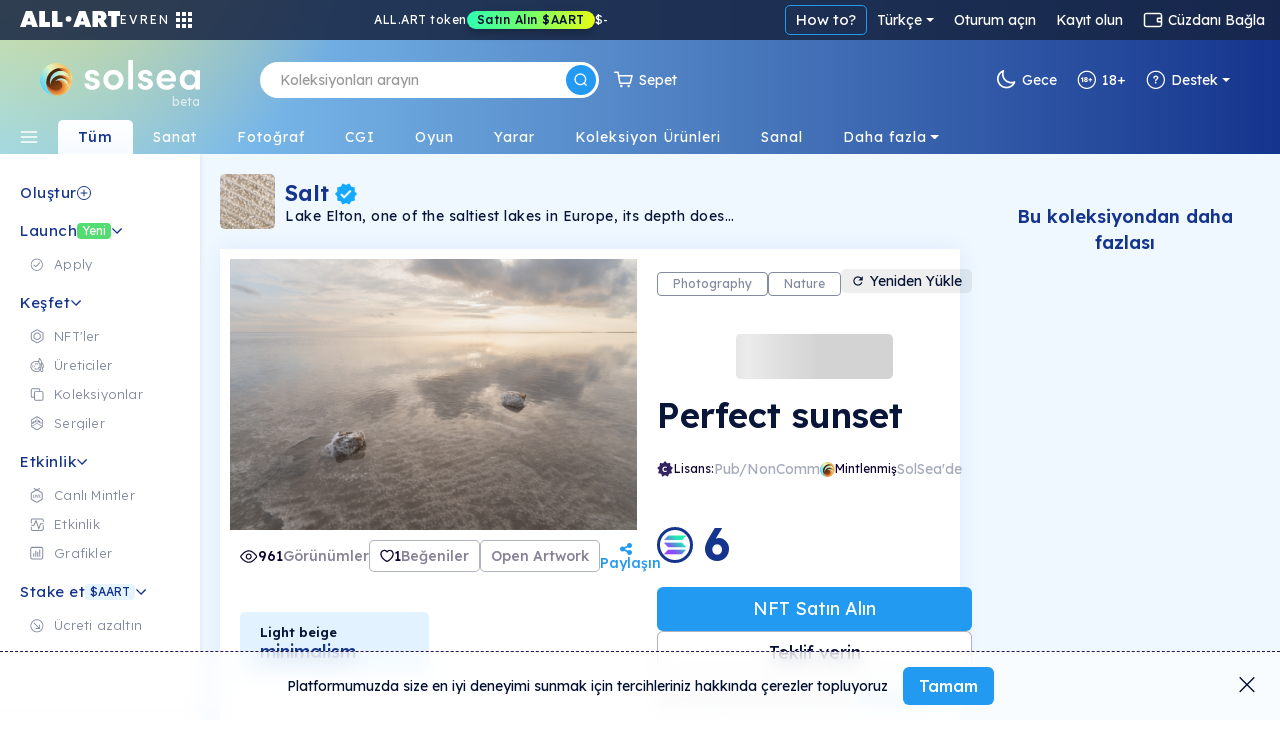

--- FILE ---
content_type: text/html; charset=utf-8
request_url: https://tr.solsea.io/n/DZbNLvigu84FGgmFYH5wPoxK839R3zZAuezWrivcoWtb/
body_size: 107073
content:
<!DOCTYPE html>
<html lang="en" prefix="og: http://ogp.me/ns#">
  <head>
    <link href="/fonts/fonts.css" as="style" rel="preload"/>
		<title data-rh="true">Perfect sunset | NFT on SolSea</title>
		<link rel="icon" href="/favicon-96x96.ico">
		<link rel="mask-icon" href="/favicon-96x96.ico" />
		<link data-rh="true" rel="canonical" href="https://solsea.io/n/DZbNLvigu84FGgmFYH5wPoxK839R3zZAuezWrivcoWtb/"/>

		<meta name="viewport" content="width=device-width, initial-scale=1.0, maximum-scale=1"/>
		<meta name="fragment" content="!" />
		<meta name="author" content="SolSea" />
		<meta name="msapplication-TileColor" content="#e37d3d" />
		<meta name="msapplication-TileImage" content="/mstile-150x150" />
		<meta name="theme-color" content="#ffffff" />
		<meta name="apple-mobile-web-app-status-bar" content="#ffffff" />

  	<link rel="canonnical" href="https://solsea.io/">
    <script async src="/bootstrap/js/bootstrap.bundle.min.js" ></script>
    <link rel="stylesheet" href="/bootstrap/css/bootstrap.min.css">
    <link rel="stylesheet" href="/font-awesome/fonts/fonts.css" type="text/css">
    <link rel="stylesheet" href="/font-awesome/fonts/brands.css" >
    <link rel="preconnect" href="https://fonts.googleapis.com">
    <link rel="preconnect" href="https://fonts.gstatic.com" crossorigin>
    <!--link href="https://fonts.googleapis.com/css2?family=Nunito+Sans:ital,wght@0,200;0,300;0,400;0,600;0,700;0,800;0,900;1,200;1,300;1,400;1,600;1,700;1,800;1,900&display=swap" rel="stylesheet"-->
    <link href="https://fonts.googleapis.com/css2?family=Lexend:wght@100;200;300;400;500;600;700;800;900&family=Manrope:wght@200;300;400;500;600;700;800&family=Open+Sans:ital,wght@0,300;0,400;0,500;0,600;0,700;0,800;1,300;1,400;1,500;1,600;1,700;1,800&display=swap" rel="stylesheet">
    <meta data-rh="true" name="description" content="Lake Elton, one of the saltiest lakes in Europe, its depth does not exceed 40 cm, the lake is famous for healing mud, which is abundant at the bottom under a layer of salty crust. In calm weather, the surface of the lake turns into a perfect mirror"/><meta data-rh="true" property="og:title" content="Perfect sunset | NFT on SolSea"/><meta data-rh="true" property="og:site_name" content="SolSea"/><meta data-rh="true" property="og:type" content="website"/><meta data-rh="true" property="og:image" content="https://www.arweave.net/_2zS-WBf2T4PFIxMhKyXQhh2legn39a0s9B0QgDRA3o?ext=jpg"/><meta data-rh="true" property="og:image:alt" content="SolSea"/><meta data-rh="true" property="og:url" content="https://solsea.io/n/DZbNLvigu84FGgmFYH5wPoxK839R3zZAuezWrivcoWtb/"/><meta data-rh="true" property="og:description" content="Lake Elton, one of the saltiest lakes in Europe, its depth does not exceed 40 cm, the lake is famous for healing mud, which is abundant at the bottom under a layer of salty crust. In calm weather, the surface of the lake turns into a perfect mirror"/><meta data-rh="true" property="twitter:card" content="summary_large_image"/><meta data-rh="true" property="twitter:title" content="Perfect sunset | NFT on SolSea"/><meta data-rh="true" property="twitter:image" content="https://www.arweave.net/_2zS-WBf2T4PFIxMhKyXQhh2legn39a0s9B0QgDRA3o?ext=jpg"/><meta data-rh="true" property="twitter:description" content="Lake Elton, one of the saltiest lakes in Europe, its depth does not exceed 40 cm, the lake is famous for healing mud, which is abundant at the bottom under a layer of salty crust. In calm weather, the surface of the lake turns into a perfect mirror"/><meta data-rh="true" name="robots" content="index,follow"/>
		<script id="__LOADABLE_REQUIRED_CHUNKS__" type="application/json">[]</script><script id="__LOADABLE_REQUIRED_CHUNKS___ext" type="application/json">{"namedChunks":[]}</script>
<script async data-chunk="main" src="/bootstrap.client.js"></script>
<script async data-chunk="main" src="/vendor.client.js"></script>
<script async data-chunk="main" src="/main.client.js"></script>
    <style id="css" type="text/css">{/*!
 *  Font Awesome 4.7.0 by @davegandy - http://fontawesome.io - @fontawesome
 *  License - http://fontawesome.io/license (Font: SIL OFL 1.1, CSS: MIT License)
 */@import"https://fonts.googleapis.com/css2?family=DM+Sans:wght@400;500;700&display=swap";@import"react-datepicker/dist/react-datepicker.css";}.light-theme{--survey-background:conic-gradient( from 205.58deg at 56.13% 100%, #eae9b0 -7.36deg, #e7e8b1 4.51deg, #caf9ef 78.44deg, #daf5eb 189.83deg, #e6f3ea 262.48deg, #eae9b0 352.64deg, #e7e8b1 364.51deg );--survey-weekly-text:rgba(21, 52, 141, 0.63);--survey-question:#15348d;--survey-link:#229af1;--survey-answers-background:rgba(255, 255, 255, 0.9);--survey-answers-border:#020f334d;--survey-answers:rgba(2, 15, 51, 0.7);--survey-percentage:#7ec1ef;--profile-img:#fff;--edit-profile-widget-background:#1a1f2e30;--launch-button-background:#fff;--launch-button-text:#229af1;--sidebar-aart-background:#e6f5fd;--sidebar-aart-text:#15348d;--sidebar-new-text:#fff;--trade-in-currency:#838c9f;--text-dark-blue:#091630;--text-gray:#676767;--text-blue:#15348d;--text-light-gray:#b5b9c4;--white-dark-gray:white;--dialect-header:linear-gradient( 90deg, rgba(46, 84, 162, 1) 0%, rgba(141, 193, 215, 1) 76% );--dialect-bubble:#f5f5f5;--background-color:#fff;--page-color:#f6fbff;--secondary-background-color:#f6fbff;--tertiary-background-color:#f0f0f0;--secondary-border-color:#ddd;--shadow-color:#04d3;--market-back:#eee;--market-border:#ddd;--market-hover:#fff;--tag-back:#fff;--tag-border:#ccc;--tag-hover:#f4f4f4;--tag-color:#26184f;--text-color:#020f33;--text-color-transparent:#020f3380;--text-active:#229af1;--text-white:#fff;--text-white-transparent:#ffffffe0;--text-headlines:#15348d;--secondary-text-color:#676767;--highlight-color:#4e14ff;--highlight-text:#ffffff;--border-color:#00000045;--border-dark-color:#091639dd;--light-border-color:#d4d9dd;--lighter-border-color:#f4f7fc;--price:#15348d;--teal:#44ffd7;--purple:#4e14ff;--blue:#14a8ff;--teal-lighten:#85ffe4;--invertable-black:#000000;--invertable-white:#ffffff;--purple-teal:#4e14ff;--blue-black:#14a8ff;--danger-color:#dc3545;--calender-month-font:#26184f;--calender-year-back:#26184f;--unverified-back:#bbb;--verified-font:#fff;--span-back:#727272;--h4-color:#26184f;--nft-coll-back:#fff;--traits-btn-back:#fff;--traits-btn-color:#15348d;--traits-hover-back:#f6fbff;--traits-hover-color:#000;--traits-selected-back:#cfebff;--traits-selected-color:#15348d;--trait-btn-back:#edf7ff;--trait-btn-color:#15348d;--trait-btn-border:#ded3ff;--selected-trait-back:#229af1;--selected-trait-text:#fff;--stats-container-back:#fff;--stats-container-border:#e7e1fd;--stats-container-color:#000;--li-border:#e7e1fd;--trait-label-span-color:#15348d;--select-border:1px solid rgb(221, 221, 221);--select-break-line:rgb(221, 221, 221);--select-color:rgb(37, 21, 82);--select-background:rgb(255, 255, 255);--select-background-multi:rgb(230, 230, 230);--select-border-secondary:1px solid rgb(221, 221, 221);--conect-wallet-btn-color:#fff;--p-color:#4e14ff;--dropdown-menu-back:#fff;--dropdown-menu-color:#403f83;--dropdown-a-back:#e9ecef;--dropdown-a-color:#1e2125;--profile-menu-color:#251552;--dropdown-item-color:#212529;--cookies-back:#ffffff9e;--cookie-border:#251552;--cookie-text:#251552;--creator-hover:#eee;--footer-back:-webkit-linear-gradient(-75deg, #1b1461 35%, #361b6b 80%);--footer-p-color:#fffa;--footer-h5:#fff;--footer-back:-webkit-linear-gradient(-75deg, #1b1461 35%, #361b6b 80%);--footer-p-color:#fffa;--footer-h5:#fff;--footer-background:linear-gradient(154deg, #294fa0, #94c5d3);--banner-box-shadow:#04d3;--language-select-color:#fff;--button-select:#fff;--button-select-a-color:#000;--button-select-a-hover-back:#e9ecef;--button-select-a-hover-color:#1e2125;--border-bottom-nft:#00000022;--border-nft:#14a8ff;--like-view-text:#fff;--like-view-icon:#ddd;--rank-text:#444;--rank-icon:#444;--list-button:#251552;--explore-filter-input-back:#fff;--explore-filter-input-border:#4e14ff;--explore-filter-serch-button-color:#4e14ff;--explore-filter-category-button-back:#fff;--explore-filters-category-span:#251552;--explore-filters-category-hover-back:#4e14ff;--sales-item-color:#fff;--buttons-popup-back:#edeff0;--buttons-popup-color:#1d71f3;--button-hover-back:#1d71f3;--newCollectionItem-info-title:#26184f;--newCollectionItem-info-description:#342a52;--newCollectionItem-info-vol:rgb(255, 255, 255);--newCollectionItem-info-price:rgb(255, 255, 255);--nav-bar-background:#ffffff;--navbar-search-border:#ddd;--navbar-search-back:#ffffff;--navbar-search-icon:#251552;--wallet-header-reload-back:#fafafa;--wallet-container-p-color:#000;--reload-button-span-color:#4e14ff;--disconnect-button-color:#333;--stats-wallet-header-p:#000;--cart-header:#e6f4fd;--collection-header-subscribe-btn:#f92a7b;--not-filled:#ff0000;--dashed-border:#dddddd;--above-footer:#dee4ef;--step-not-active:#f6fbff;--step-done:#091639;--step-in-progress:#229af1;--wallet-upper-section:#020f33;--wallet-filter-section:#ecf1f5;--wallet-content-section:#f5fafd;--search-active-border:#229af1;--search-border:#ccc;--search-icon-background:#229af1;--side-menu-active:#cfebff;--side-menu-text:#676767;--side-menu-active-text:#020f33;--primary-button:#229af1;--primary-button-text:#fff;--primary-button-hover:#50adf0;--transparent-button:transparent;--transparent-button-hover:#020f3320;--transparent-button-text:#020f33;--transparent-button-border:#020f33aa;--button-white:#fff;--button-white-text:#020f33;--button-white-border:#020f3350;--button-white-hover:#eee;--button-white-dark:#fff;--button-white-dark-icon:#020f33;--button-white-dark-text:#020f33;--button-white-dark-border:transparent;--button-white-dark-hover:#eee;--new-sidebar-back:#fff;--new-sidebar-text-color:#838c9f;--new-sidebar-header:#15348d;--new-above-the-fold-header:#e2f3ff;--new-above-the-fold-p:#838c9f;--new-secondary-background-color:#f7fbff;--new-navbar-gradient:radial-gradient( 28% 280% at 3% -130%, #ffe352 0%, rgba(255, 201, 97, 0) 100% ),linear-gradient(270deg, #15348d 0%, #90d7ff 99.99%);--new-hover:#fff;--new-sidebar-hover:#e6f5fd;--new-search-error-color:#444;--new-nft-title:#020f33;--new-page-wrap-shrink:#f6fbff;--new-footer-color:#091639;--new-dropdown-color:#fff;--new-collection-title:#091639;--new-traits-holder:#fdfeff;--new-traits-holder-border:#ddd;--new-neft-main-section:#eff7ff;--new-img-info-wrap:#ffff;--new-trait-holder:#e2f3ff;--new-trait-holder-border:transparent;--new-title-color:#091639;--new-section-title-color:#15348d;--new-views-color:#10052f;--new-views-secondary-color:#10052f80;--new-trait-holder-text:#15348d;--new-price-color:#15348d;--new-important-message-text:#838c9f;--new-light-button:#0001;--new-light-button-over:#0002;--new-above-footer:#15348d;--step-line:#ddd;--step-line-done:#10052f;--step-color:#10052f;--step-done-color:#fff;--previusButton:#000;--tooltip-color:#0a163920;--trash-bin-color:#ffffff;--trash-bin-hover:#ddd;--new-reg-background:#ecf7ff;--new-reg-main-background:#ffffff;--new-reg-input-background:#ffffff;--new-reg-input-color:#091639;--new-reg-color:#091639;--fee-disabled-button:#09163950;--verified:#14a8ff;--signature:#14a8ff;--nft-price:#15348d;--nft-row-border:#c6ccd6;--smallest-input-label:#020f3380;--unverified-background:#fce1001f;--unverified-border:#fce100;--unverified-text:#e5be02;--new-dropdown-color:#fff;--new-special-border:#dbe7f1;--transparent-white-button-hover:#0001;--new-share-btn:#229af1;--paging-background:#fff;--paging-background-hover:#f6f6f6;--new-image-background:#fffd;--dolar-text-color:#abacb1;--modal-header:#f6fbff;--nft-item-hover:#fff;--nft-item-hover-shadow:#0054;--nft-item-small-label:#0007;--nft-item-rarity:#fff;--wallet-cart-header:#cbe7fa;--wallet-cart-body:#eef8ff;--navbar-menu-text:#020f33;--navbar-menu-active:#229af1;--charts-down-back:#8d0000;--charts-down-text:#ff7c7c;--charts-up-back:#2e8170;--charts-up-text:#9bf9b0;--table-td-border:#0001;--invert-new-title:#fff;--gold-text:#fff;--link-text:#229af1;--scroll-bar:#00000005;--scroll-bar-thumb:#0001;--three-dots-color:#091639;--three-dots-background:#09163922;--three-dots-border:#09163933;--show-more-border:#0005;--discrete-shadow:#0070ff16;--shadow:#0003;--bid:#ff347f;--loader-back:linear-gradient(0deg, #cbe0ff, #ffdd9ede);--general-loader-back:#fffd;--disabled-button-text:#00000040;--disabled-button-back:#dddddd88;--default-profile-image:#0002;--darker-background:#8da6dd47;--category-border:#838c9f;--category-text:#838c9f;--category-back:transparent;--category-hover:transparent;--subcategory-border:#838c9f;--subcategory-text:#838c9f;--subcategory-back:transparent;--subcategory-hover:transparent;--pre-title:#15348da1;--solsea-back:linear-gradient(170deg, #9bdfff, #fdfde3);--modal-shadow:#0004;--placeholder-text:#0005;--viewing-room-back:#ffffff3b;--viewing-room-frame:#fff;--categories-navbar-active-back:linear-gradient(0deg, #f6fbff, white);--categories-navbar-active-text:#15348d;--categories-navbar-hover-back:#fff3;--categories-navbar-hover-text:#fff;--categories-navbar-active-hover-back:#fff;--categories-navbar-active-hover-text:#229af1;--coin-badge-fill:#322361;--coin-badge-text:#fff}.dark-theme{--survey-background:linear-gradient( 93.48deg, #4d8f74 -0.22%, #4c89a1 55.66%, #356094 99.61% );--survey-weekly-text:rgba(255, 255, 255, 0.7);--survey-question:#ffffff;--survey-link:#6cdce7;--survey-answers-background:rgba(255, 255, 255, 0.133);--survey-answers-border:#ffffff50;--survey-answers:#fff;--survey-percentage:#37BDE8;--profile-img:transparent;--edit-profile-widget-background:#1a1f2e;--launch-button-background:transparent;--launch-button-text:#fff;--sidebar-aart-background:#15348d;--sidebar-aart-text:#e6f5fd;--sidebar-new-text:#000;--trade-in-currency:#bcbec6;--text-dark-blue:white;--text-gray:#676767;--text-blue:#15348d;--text-light-gray:#b5b9c4;--white-dark-gray:#34364a;--dialect-header:linear-gradient( 105deg, rgba(6, 17, 46, 1) 0%, rgba(22, 82, 114, 1) 100% );--dialect-bubble:#05375e;--background-color:#1f212e;--page-color:#000;--secondary-background-color:#242634;--tertiary-background-color:#191b24;--shadow-color:#0003;--market-back:#eee;--market-border:#ddd;--market-hover:#fff;--tag-back:#fff;--tag-border:#ccc;--tag-hover:#f4f4f4;--tag-color:#26184f;--text-color:#bcbec6;--text-color-transparent:#bcbec680;--text-active:#229af1;--secondary-text-color:#999999;--text-white:#fff;--text-headlines:#fff;--highlight-color:#4e14ff;--highlight-text:#ffffff;--border-color:#fff3;--border-dark-color:#fff3;--light-border-color:#d4d9dd;--lighter-border-color:#222222;--teal:#44ffd7;--purple:#4e14ff;--blue:#14a8ff;--price:#156dab;--teal-lighten:#85ffe4;--invertable-black:#ffffff;--invertable-white:#000000;--purple-teal:#44ffd7;--blue-black:black;--danger-color:#dc3545;--calender-month-font:#f4f7fcbb;--calender-year-back:#f4f7fc;--unverified-back:#535658bb;--verified-font:#f4f7fcbb;--span-back:#f4f7fcbb;--h4-color:#f4f7fcbb;--nft-coll-back:#34364a;--traits-btn-back:#34364a;--traits-btn-color:#f4f7fc;--traits-hover-back:#45485c;--traits-hover-color:#f4f7fc;--traits-selected-back:#575b76;--traits-selected-color:#f4f7fc;--trait-btn-back:#34364a;--trait-btn-color:#f4f7fc;--trait-btn-border:#34364a;--selected-trait-back:#575b76;--selected-trait-text:#fff;--stats-container-back:#1f212e;--stats-container-border:#4b4d5b;--stats-container-color:#f4f7fc;--li-border:#4b4d5b;--trait-label-span-color:#f4f7fcbb;--conect-wallet-btn-color:#f4f7fcbb;--p-color:#f4f7fcbb;--dropdown-menu-back:#1f212e;--dropdown-menu-color:#403f83;--dropdown-border:#dddddd40;--dropdown-a-back:#28497c;--dropdown-a-color:#fff;--profile-menu-color:#f4f7fcbb;--dropdown-item-color:#f4f7fcbb;--dropdown-item-back:#1f212e;--select-border:1px solid #ddd;--select-break-line:rgba(221, 221, 221, 0.25);--select-color:rgba(244, 247, 252, 0.733);--select-background:rgb(31, 33, 46);--select-background-multi:rgb(230, 230, 230);--select-border-secondary:1px solid rgba(221, 221, 221, 0.25);--cookies-back:#1f212e87;--cookie-border:#f4f7fcbb;--cookie-text:#f4f7fcbb;--creator-hover:#1f212e;--footer-back:-webkit-linear-gradient(-75deg, #13141c 35%, #242634 80%);--footer-p-color:#f4f7fcbb;--footer-h5:#f4f7fcbb;--cookies-back:#1f212e87;--cookie-border:#f4f7fcbb;--cookie-text:#f4f7fcbb;--footer-back:-webkit-linear-gradient(-75deg, #13141c 35%, #242634 80%);--footer-p-color:#f4f7fcbb;--footer-h5:#f4f7fcbb;--footer-background:linear-gradient(170deg, #01132f, #074452);--banner-box-shadow:#0003;--language-select-color:#f4f7fcbb;--button-select:#0f172e;--button-select-a-color:#f4f7fcbb;--button-select-a-hover-back:#28497c;--button-select-a-hover-color:#f4f7fcbb;--button-select-border:#dddddd40;--like-view-text:#999999;--like-view-icon:#999999;--border-bottom-nft:#ddddee36;--border-nft:#127ab7;--list-button:#f4f7fcbb;--explore-filter-input-back:#1f212e;--explore-filter-input-border:#dddddd40;--explore-filter-input-color:#fff;--explore-filter-serch-button-color:#fff;--explore-filter-category-button-back:#34364a;--explore-filters-category-span:#f4f7fc;--explore-filters-category-hover-back:#525572;--explire-filters-icon:brightness(15.5);--sales-item-color:#34364a;--are-you-sure-color:white;--buttons-popup-back:#34364a;--buttons-popup-hover-color:#fff;--buttons-popup-color:#fff;--button-hover-back:#525572;--sale-history-arrow:brightness(3.5);--newCollectionItem-info-title:#bcbec6;--newCollectionItem-info-vol:#bcbec6;--newCollectionItem-info-price:#bcbec6;--navbar-search-back:#1f212e;--navbar-search-border:#dddddd40;--navbar-search-icon:#f4f7fcbb;--wallet-header-reload-back:#1f212e;--wallet-header-reaload-icon:grayscale(1) brightness(4.5);--wallet-container-p-color:#cccccc;--reload-button-span-color:#cccccc;--disconnect-button-color:#cccccc;--stats-wallet-header-p:#cccccc;--wallet-header-copy-icon:invert(1);--wallet-content-color:#020f33;--cart-header:#e6f4fd;--nav-bar-background:#1f212eaa;--dashed-border:#dddddd40;--not-filled:#ff0000aa;--collection-header-shadow:#0003;--collection-header-subscribe-btn:#1f212e;--above-footer:#1f212e;--step-not-active:#f6fbff;--step-done:#fff;--step-in-progress:#229af1;--wallet-upper-section:#010b25;--wallet-filter-section:#ecf1f5;--wallet-content-section:#272f45;--slider-arrow:invert(1);--search-active-border:#229af1;--search-border:#ccc;--search-icon-background:#229af1;--side-menu-active:#06426c;--side-menu-active-text:#fff;--primary-button:#229af1;--primary-button-text:#fff;--primary-button-hover:#50adf0;--transparent-button:transparent;--transparent-button-hover:#fff2;--transparent-button-text:#fffa;--transparent-button-border:#fff8;--button-white:#fff2;--button-white-text:#fff;--button-white-border:#ffffff50;--button-white-hover:#fff4;--button-white-dark:transparent;--button-white-dark-icon:#fff;--button-white-dark-text:#fff;--button-white-dark-border:#fff3;--button-white-dark-hover:#fff2;--new-sidebar-back:#010b25;--new-sidebar-text-color:#a4aaba;--new-sidebar-header:#6cdce7;--new-above-the-fold-header:#1b2747;--new-above-the-fold-p:#a4aaba;--new-secondary-background-color:#0f172e;--new-navbar-gradient:radial-gradient( 28% 280% at 3% -130%, #ffe352 0%, rgba(255, 201, 97, 0) 100% ),linear-gradient(270deg, #010b25 0%, #0a6fa7 99.99%);--new-hover:#182036;--new-sidebar-hover:#1b2747;--new-search-error-color:#ffffff;--new-nft-title:#fff;--new-page-wrap-shrink:#0f172e;--new-footer-color:#525b74;--new-dropdown-color:#010718;--new-collection-title:#bcbec6;--new-traits-holder:#0f172e;--new-traits-holder-border:#ddd;--new-svg-color:invert(1);--new-neft-main-section:#0f172e;--new-img-info-wrap:#222a40;--new-trait-holder:#0f172e;--new-trait-holder-border:#fff2;--new-title-color:#ffff;--new-section-title-color:#ffff;--new-views-color:#ffff;--new-views-secondary-color:#fff8;--new-trait-holder-text:#6cdce7;--new-price-color:#6cdce7;--new-important-message-text:#ffffff57;--new-light-button:#fff1;--new-light-button-over:#fff2;--new-above-footer:#15348d;--step-line:#dddddd40;--step-line-done:#fff;--step-color:#00000070;--step-done-color:#000;--previusButton:#fff;--tooltip-color:#bcbec6;--trash-bin-color:#ffffff70;--trash-bin-hover:#ddd;--new-reg-background:#091639;--new-reg-main-background:#1b2747;--new-reg-input-background:#ffffff20;--new-reg-input-color:#a4aaba;--new-reg-color:#a4aaba;--fee-disabled-button:#ffffff70;--verified:#14a8ff;--signature:#14a8ff;--nft-price:#3fddce;--nft-row-border:#444965;--smallest-input-label:#ffffff80;--unverified-background:#fce1001f;--unverified-border:#fce100;--unverified-text:#e5be02;--new-dropdown-color:#010718;--new-special-border:#dbe7f133;--transparent-white-button-hover:#fff1;--new-share-btn:#229af1;--paging-background:#fff2;--paging-background-hover:#fff3;--new-image-background:#fff1;--dolar-text-color:#6973a7;--modal-header:#2c3650;--nft-item-hover:#fff2;--nft-item-hover-shadow:#0008;--nft-item-small-label:#fff3;--nft-item-rarity:#0f172e;--wallet-cart-header:#064570;--wallet-cart-body:#042f53;--navbar-menu-text:#fff;--navbar-menu-active:#229af1;--charts-down-back:#8d0000;--charts-down-text:#ff7c7c;--charts-up-back:#2e8170;--charts-up-text:#9bf9b0;--table-td-border:#fff1;--invert-new-title:#091639;--gold-text:#091639;--link-text:#229af1;--scroll-bar:#fff1;--scroll-bar-thumb:#fff2;--three-dots-color:#fff;--three-dots-background:#fff2;--three-dots-border:#fff3;--show-more-border:#fff5;--discrete-shadow:#0006;--shadow:#000a;--bid:#ff347f;--loader-back:linear-gradient(0deg, #0f172e, #06416cd9);--general-loader-back:#000d;--disabled-button-text:#ffffff57;--disabled-button-back:#00000042;--default-profile-image:#fff2;--darker-background:#99aacf6e;--category-border:#838c9f;--category-text:#838c9f;--category-back:transparent;--category-hover:transparent;--subcategory-border:#838c9f;--subcategory-text:#838c9f;--subcategory-back:transparent;--subcategory-hover:transparent;--pre-title:#6cdce7b3;--solsea-back:linear-gradient(170deg, #000c20, #1d3964 46%, #357582 100%);--modal-shadow:#0008;--placeholder-text:#fff5;--viewing-room-back:#00000036;--viewing-room-frame:#000;--categories-navbar-active-back:linear-gradient(0deg, #0f172e, #010b25);--categories-navbar-active-text:#fff;--categories-navbar-hover-back:#0003;--categories-navbar-hover-text:#fff;--categories-navbar-active-hover-back:#010b25;--categories-navbar-active-hover-text:#229af1;--coin-badge-fill:#fff;--coin-badge-text:#322361}*{-webkit-box-sizing:border-box;box-sizing:border-box;margin:0;padding:0}img{width:100%;height:auto}html{scroll-behavior:unset!important}body{font-family:Lexend,Helvetica,Arial,sans-serif;font-size:14px;font-weight:400;line-height:26px;word-spacing:0}h1,h2,h3,h4,h5,h6{font-family:Lexend,Helvetica,Arial,sans-serif;color:var(--text-color);font-weight:600;margin-bottom:20px}a{text-decoration:none;color:var(--link-text)}p{color:#6f6885}th{color:#9fa4dd}span,td{font-family:Lexend,Helvetica,Arial,sans-serif;color:var(--text-color)}.d-flex{display:-ms-flexbox;display:flex}.title{margin:50px 0}li{list-style:none}ul{margin:0}.page-wrapper{padding-top:0;background-color:var(--new-secondary-background-color)}.page-wrap-shrink{width:calc(100% - 250px);position:relative;right:-250px;min-height:60vh;background:var(--new-page-wrap-shrink)}@media screen and (max-width:1536px){.page-wrap-shrink{width:calc(100% - 200px);right:-200px}}@media screen and (max-width:1200px){.page-wrap-shrink{width:calc(100% - 180px);right:-180px}}.page-wrap-shrink-content{width:calc(100% - 60px);position:relative;right:-60px;min-height:80vh;background:var(--new-page-wrap-shrink)}.page-wrap{min-height:60vh;background:var(--new-page-wrap-shrink)}.main-section{padding:70px calc(20px + 1vw);padding-bottom:100px}.main-section h1{margin-top:50px;margin-bottom:10px;font-weight:700;font-size:50px;text-align:center}.empty-header,.profile-banner{padding-top:60px;margin-bottom:30px}.profile-banner h1{color:#251552;letter-spacing:1px;margin-bottom:10px;font-weight:700;font-size:80px;text-align:center}.empty-header{-ms-flex-align:center;align-items:center;-ms-flex-pack:center;justify-content:center}.empty-header h1{margin-bottom:10px;font-weight:700;font-size:50px;text-align:center}.section-padding{padding:0;position:relative}.form-switch{margin-right:10px}.form-switch .form-check-input{cursor:pointer!important;margin-top:0;margin-right:8px;width:45px;height:25px}.tool-tip{border-radius:5px;letter-spacing:.5px;line-height:1.3em}@media screen and (max-width:576px){.tool-tip{width:200px}}.dark-tool-tip{background-color:#1f212e!important;border-radius:5px;letter-spacing:.5px;line-height:1.3em}@media screen and (max-width:576px){.dark-tool-tip{width:200px}}.banner{-ms-flex-align:center;align-items:center;-ms-flex-pack:center;justify-content:center;padding:20px;background:#fff;border-bottom:1px solid #ddd;margin-bottom:30px;width:100%;-ms-flex-direction:column;flex-direction:column;-webkit-transition:all .2s ease-in-out;transition:all .2s ease-in-out}.banner h1{font-size:30px;font-weight:500;letter-spacing:4px;text-transform:uppercase;margin-bottom:10px}.banner p{font-size:14px;font-weight:300;letter-spacing:2px;margin-bottom:0;line-height:1em}.banner-lower-margin{margin-bottom:0;-ms-flex-align:center;align-items:center;-ms-flex-pack:center;justify-content:center;width:100%;background-color:#fff;padding:20px 0}.banner-lower-margin h1{font-weight:600;font-size:30px;color:#15348d;text-align:center;text-transform:uppercase;margin-bottom:0;line-height:1em;letter-spacing:3px;white-space:nowrap}.collection-section{width:100%;-ms-flex-wrap:wrap;flex-wrap:wrap;-ms-flex-direction:column;flex-direction:column;-ms-flex-pack:justify;justify-content:space-between;background-size:cover;padding:0}@media screen and (max-width:576px){.collection-section{-ms-flex-pack:center;justify-content:center}}.title-above{display:-ms-flexbox;display:flex;-ms-flex-pack:start;justify-content:flex-start;margin:30px 0}@media screen and (max-width:1200px){.title-above{-ms-flex-pack:center;justify-content:center;margin:20px 0}}.title-above h2{font-size:30px;font-weight:700;margin-bottom:0}.connect-wallet-text h4{color:var(--text-color)}.label-text-colors h3,.label-text-colors label{color:var(--text-color)}.nft-global{display:-ms-flexbox;display:flex;-ms-flex-wrap:wrap;flex-wrap:wrap;width:100%;-ms-flex-direction:row;flex-direction:row;-ms-flex-pack:left;justify-content:left}@media screen and (max-width:576px){.nft-global{-ms-flex-pack:center;justify-content:center}}.nft-wrapper{width:calc(100% / var(--nfts-per-row) - var(--nfts-total-margin));margin-left:calc(var(--nfts-total-margin)/ 2);margin-right:calc(var(--nfts-total-margin)/ 2);margin-bottom:calc(var(--nfts-total-margin)/ 2)}.live-mint{-webkit-animation:slidein .5s forwards;animation:slidein .5s forwards}@-webkit-keyframes slidein{from{height:0;-webkit-transform:scale(0);transform:scale(0);opacity:0}to{height:var(--h);-webkit-transform:scale(1);transform:scale(1);opacity:1}}@keyframes slidein{from{height:0;-webkit-transform:scale(0);transform:scale(0);opacity:0}to{height:var(--h);-webkit-transform:scale(1);transform:scale(1);opacity:1}}.nft-wrapper-collection-page{width:calc(100% / var(--nfts-in-collection-per-row) - var(--nfts-in-collection-total-margin));margin-left:calc(var(--nfts-in-collection-total-margin)/ 2);margin-right:calc(var(--nfts-in-collection-total-margin)/ 2);margin-bottom:calc(var(--nfts-in-collection-total-margin)/ 2)}.nft-wrapper-exhibition-page{width:calc(100% / var(--nfts-in-exhibition-per-row) - var(--nfts-in-exhibition-total-margin));margin-left:calc(var(--nfts-in-exhibition-total-margin)/ 2);margin-right:calc(var(--nfts-in-exhibition-total-margin)/ 2);margin-bottom:calc(var(--nfts-in-exhibition-total-margin)/ 2)}.nft-loader::after{content:" ";position:absolute;width:100%;height:100%;top:0;left:0;background:var(--general-loader-back);border-radius:6px}.dropdown-menu{border:1px solid var(--button-select-border)!important;-webkit-box-shadow:0 10px 20px rgba(0,17,85,.2);box-shadow:0 10px 20px rgba(0,17,85,.2)}#unity-container.unity-desktop{overflow:hidden}.general-loader::after{content:" ";position:absolute;width:100%;height:100%;top:0;left:0;background:var(--general-loader-back);-webkit-backdrop-filter:blur(2px);backdrop-filter:blur(2px);border-radius:5px;padding:20px}.nft-grid{display:-ms-flexbox;display:flex;-ms-flex-wrap:wrap;flex-wrap:wrap;width:100%;-ms-flex-direction:column;flex-direction:column;-ms-flex-pack:start;justify-content:flex-start}@media screen and (max-width:576px){.nft-grid{-ms-flex-pack:center;justify-content:center}}.sales-nft-global{display:-ms-flexbox;display:flex;-ms-flex-direction:row;flex-direction:row;-ms-flex-wrap:wrap;flex-wrap:wrap;-ms-flex-pack:left;justify-content:left;grid-gap:20px 14px;gap:20px 14px}@media screen and (max-width:1536px){.sales-nft-global{-ms-flex-pack:center;justify-content:center}}@media screen and (max-width:1200px){.sales-nft-global{grid-gap:10px 15px;gap:10px 15px}}@media screen and (max-width:576px){.sales-nft-global{-ms-flex-pack:center;justify-content:center}}@media screen and (max-width:480px){.sales-nft-global{grid-gap:10px 5px;gap:10px 5px}}.center-loader{top:20%!important}.mobile-center-loader{position:fixed!important}.active-button{background:#437dee!important;color:#fff!important;font-weight:700!important;border:1px solid #437dee!important}.active-button span{color:#fff!important}.form-input{background-color:var(--background-color);color:var(--text-color);-webkit-box-shadow:0 2px 5px rgba(0,0,0,.0666666667);box-shadow:0 2px 5px rgba(0,0,0,.0666666667)}.form-input:focus{background-color:var(--background-color);color:var(--text-color);-webkit-box-shadow:0 2px 5px rgba(0,0,0,.1333333333);box-shadow:0 2px 5px rgba(0,0,0,.1333333333)}.active-class{background:var(--primary-button)!important;color:var(--primary-button-text)!important}.active-class:hover{background:var(--primary-button-hover)!important}.active-button-class{background:#000!important}.currency-radius{border-radius:50px}.default-item .nft-buttons-wrap{visibility:hidden}@media screen and (max-width:768px){.default-item .nft-buttons-wrap{display:none}}.default-item:hover .nft-buttons-wrap{visibility:visible}.global-header{padding:30px 47px 20px;background-color:var(--new-hover);display:-ms-flexbox;display:flex;-ms-flex-direction:column;flex-direction:column;width:100%;grid-gap:10px;gap:10px}@media screen and (max-width:576px){.global-header{padding:20px;grid-gap:8px;gap:8px}}.global-header h1{font-weight:600;font-size:30px;color:var(--new-sidebar-header);text-transform:unset!important;margin-bottom:0;line-height:1em}@media screen and (max-width:768px){.global-header h1{font-size:25px}}@media screen and (max-width:576px){.global-header h1{font-size:20px;padding-left:0}}.global-header p{font-weight:400;font-size:16px;color:var(--text-color-transparent);margin:0;display:-ms-flexbox;display:flex;line-height:1.2em}@media screen and (max-width:768px){.global-header p{font-size:13px}}.creator-wrapper{width:calc(100% / var(--creator-per-row) - var(--creator-per-total-margin));margin-left:calc(var(--creator-per-total-margin)/ 2);margin-right:calc(var(--creator-per-total-margin)/ 2);margin-bottom:calc(var(--creator-per-total-margin)/ 2)}.collection-wrapper{width:calc(100% / var(--collections-per-row) - var(--collections-total-margin));margin-left:calc(var(--collections-total-margin)/ 2);margin-right:calc(var(--collections-total-margin)/ 2);margin-bottom:calc(var(--collections-total-margin)/ 2)}.sales-wrapper{width:calc(100% / var(--sales-per-row) - var(--sales-total-margin));margin-left:calc(var(--sales-total-margin)/ 2);margin-right:calc(var(--sales-total-margin)/ 2);margin-bottom:calc(var(--sales-total-margin)/ 2)}.infinite-loader{height:100px;width:100%;position:relative}.no-nfts{margin:0 auto;display:-ms-flexbox;display:flex;height:300px;-ms-flex-pack:center;justify-content:center;-ms-flex-align:center;align-items:center;font-size:24px}.cursor-pointer{cursor:pointer}.flex-1{-ms-flex:1;flex:1}.empty-square svg{stroke:var(--border-color);background:var(--new-hover)}.dollar,.percentage-green,.percentage-red{line-height:1em}.percentage-red{color:var(--charts-down-text);background:var(--charts-down-back);padding:5px 10px;border-radius:5px;line-height:1em;font-size:12px;font-weight:400}.percentage-green{color:var(--charts-up-text);background:var(--charts-up-back);padding:5px 10px;border-radius:5px;line-height:1em;font-size:12px;font-weight:400}.rnc__base .rnc__notification-container--top-right{right:50px;top:50px}@media(max-width:320px){.rnc__base .rnc__notification{width:255px!important}}.rnc__base .rnc__notification .rnc__notification-item{border-radius:10px;margin-bottom:15px;-webkit-box-shadow:0 10px 15px rgba(0,0,0,.5333333333);box-shadow:0 10px 15px rgba(0,0,0,.5333333333)}.rnc__base .rnc__notification-item--warning{border:2px solid #ffbe00;background:linear-gradient(45deg,#e1ae00,rgba(179,91,0,.5019607843));-webkit-backdrop-filter:blur(6px);backdrop-filter:blur(6px)}.rnc__base .rnc__notification-item--warning .rnc__notification-close-mark{background:#ffbe00}.rnc__base .rnc__notification-item--danger{border:2px solid #e10053;background:linear-gradient(45deg,#b10041,rgba(179,0,165,.5019607843));-webkit-backdrop-filter:blur(6px);backdrop-filter:blur(6px)}.rnc__base .rnc__notification-item--danger .rnc__rnc__notification-close-mark{background:#e10053}.rnc__base .rnc__notification-item--success{border:2px solid #00e1a1;background:linear-gradient(45deg,#00b180,rgba(0,162,179,.5019607843));-webkit-backdrop-filter:blur(6px);backdrop-filter:blur(6px)}.rnc__base .rnc__notification-item--success .rnc__notification-close-mark{background:#00e1a1}.rnc__base .rnc__notification-item--info{border:2px solid #009ae1;background:linear-gradient(45deg,#0070b1,rgba(0,96,179,.5019607843));-webkit-backdrop-filter:blur(6px);backdrop-filter:blur(6px)}.rnc__base .rnc__notification-item--info .rnc__notification-close-mark{background:#009ae1}.rnc__base .rnc__notification-item--default{border:2px solid #efefef;background:linear-gradient(45deg,#a5aac7,rgba(100,164,219,.5019607843));-webkit-backdrop-filter:blur(6px);backdrop-filter:blur(6px)}.rnc__base .rnc__notification-item--default .rnc__notification-close-mark{background:#efefef}.rnc__base .rnc__notification__timer-filler{background-color:rgba(255,255,255,.4)}.rnc__base .rnc__notification-content .rnc__notification-title{color:#fff;font-weight:600;font-size:16px;margin-top:5px;margin-bottom:5px}.overflow-hidden{overflow:hidden}.no-display{display:none!important}.main-button{background-color:var(--primary-button);text-align:center;color:var(--primary-button-text);border-radius:6px;outline:0;font-weight:500;text-decoration:none;padding:8px 20px;font-size:16px;border:1px solid transparent;cursor:pointer;white-space:nowrap;-webkit-transition:background-color .2s ease-in-out;transition:background-color .2s ease-in-out}.main-button:hover{background-color:var(--primary-button-hover)}.teal-button{cursor:pointer;border:none;padding:10px 15px;border-radius:5px;font-weight:500;background-color:var(--teal);color:#000;letter-spacing:1px;font-size:16px;-webkit-transition:background-color .2s ease-in-out;transition:background-color .2s ease-in-out}.teal-button:hover{background-color:var(--teal-lighten)}.white-button{background-color:var(--button-white);text-align:center;color:var(--button-white-text);border-radius:6px;outline:0;font-weight:500;text-decoration:none;padding:8px 20px;font-size:16px;border:1px solid var(--button-white-border);cursor:pointer;white-space:nowrap;-webkit-transition:background-color .2s ease-in-out;transition:background-color .2s ease-in-out}.white-button:hover{background-color:var(--button-white-hover)}.transparent-button{background-color:rgba(0,0,0,0);text-align:center;color:var(--transparent-button-text);border-radius:6px;outline:0;font-weight:500;text-decoration:none;padding:8px 20px;font-size:16px;border:1px solid var(--transparent-button-border);cursor:pointer;white-space:nowrap;-webkit-transition:background-color .2s ease-in-out;transition:background-color .2s ease-in-out}.transparent-button:hover{background-color:var(--transparent-button-hover)}.close-button{font-size:16px;font-weight:700;line-height:1;color:var(--text-color);cursor:pointer;border:none;padding:5px;border-radius:5px;background-color:rgba(0,0,0,0)}.close-button:hover{background:var(--transparent-white-button-hover)}.nft-button{cursor:pointer;border:1px solid #ccc;border-radius:4px;width:50%;padding:5px;color:#444;background:#eee}.nft-button:hover{background:#000;color:#fff;border:1px solid #000}.market-button{background-color:var(--market-back);border:1px solid var(--market-border);color:var(--text-color);border-radius:6px;font-size:14px;font-weight:600;letter-spacing:.5px;padding:3px 20px;white-space:nowrap}.market-button:hover{background-color:var(--market-hover);color:var(--text-color)}.cart-button{-webkit-box-sizing:border-box;box-sizing:border-box;display:-ms-flexbox;display:flex;-ms-flex-direction:column;flex-direction:column;-ms-flex-align:center;align-items:center;-ms-flex-pack:center;justify-content:center;color:#fff;font-size:18px;line-height:18px;font-weight:400;font-family:Lexend;background-color:var(--primary-button);border-radius:6px;cursor:pointer;outline:0;border:none;padding:17px 80px}.cart-button:hover{background-color:var(--primary-button-hover)}.transparent-button{border:.5px solid var(--text-dark-blue);border-radius:5px;background-color:rgba(0,0,0,0);color:var(--text-dark-blue)}.blue-button{background-color:var(--primary-button);text-align:center;color:var(--primary-button-text);border-radius:5px;outline:0;font-weight:500;text-decoration:none;padding:8px 40px;font-size:16px;border:none;cursor:pointer;white-space:nowrap;-webkit-transition:background-color .2s ease-in-out;transition:background-color .2s ease-in-out}.blue-button:hover{background-color:var(--primary-button-hover)}.dark-blue-button{background:var(--text-blue);border-radius:5px;border:none;color:#fff}.trash-button{padding:10px 10px;border:none;border-radius:5px;background-color:rgba(0,0,0,0);font-weight:700;font-size:20px;display:-ms-flexbox;display:flex;-ms-flex-align:center;align-items:center}.trash-button:hover{background:#eee;color:red}.disabled-button{border-radius:6px;border:0;color:var(--disabled-button-text);font-weight:600;letter-spacing:.5px;font-size:14px;display:-ms-flexbox;display:flex;-ms-flex-align:center;align-items:center;-ms-flex-pack:center;justify-content:center;padding:10px 20px;background-color:var(--disabled-button-back)}.disabled-button:hover{background-color:var(--disabled-button-back)}.nft-buttons-wrap{width:100%;display:-ms-flexbox;display:flex;-ms-flex-wrap:wrap;flex-wrap:wrap;-ms-flex-pack:center;justify-content:center;grid-gap:5px;gap:5px;padding:0 7px 7px;margin-top:-7px;margin-bottom:10px}.nft-buttons-wrap button{-ms-flex:1;flex:1;font-size:14px;padding:8px 0;line-height:1}.nft-buttons-column{-ms-flex-direction:column;flex-direction:column;width:120px;-ms-flex-align:center;align-items:center;padding:0;grid-gap:2px;gap:2px}.nft-buttons-column button{width:100%}.buy-aart-button{display:-ms-flexbox;display:flex;-ms-flex-align:center;align-items:center;background:linear-gradient(93.2deg,#2fffb1 -.19%,#71ff6a 47.37%,#e2fd17 97.39%);-webkit-box-shadow:0 4px 8px rgba(0,0,0,.25);box-shadow:0 4px 8px rgba(0,0,0,.25);border-radius:14px;color:#020f33;font-weight:500;padding:0 10px;border:0;letter-spacing:.5px;font-size:12px}.buy-aart-button svg{font-size:16px;margin-right:5px}.form-border .field-set{outline:0}.form-border .field-set label{font-weight:500}.form-border .field-set input{border:solid 1px rgba(0,0,0,.2);padding:8px;margin-bottom:20px;height:auto;-webkit-box-shadow:none;box-shadow:none}.form-border .field-set input:focus{-webkit-box-shadow:0 0 2px 1px rgba(0,0,0,.3);box-shadow:0 0 2px 1px rgba(0,0,0,.3)}.form-border span{color:var(--text-color)}.input-wrap{position:relative;margin-bottom:16px}.input-wrap.input-error .styled-input{border-color:var(--danger-color)}.input-wrap .styled-input-error{position:absolute;bottom:-22px;left:0;color:var(--danger-color);font-size:12px}.styled-input{display:-ms-flexbox;display:flex;-ms-flex-align:center;align-items:center;border:2px solid var(--light-border-color);border-radius:6px;padding:8px 16px}.styled-input span{border-left:1px solid var(--light-border-color);color:var(--text-color);padding:8px 0 8px 16px;font-size:16px;font-weight:700}.styled-input input{border:none;padding:0;-webkit-box-shadow:none;box-shadow:none;background-color:rgba(0,0,0,0);color:var(--text-color);-ms-flex:1;flex:1}.styled-input input::-webkit-input-placeholder{color:var(--text-color)}.styled-input input::-moz-placeholder{color:var(--text-color)}.styled-input input:-ms-input-placeholder{color:var(--text-color)}.styled-input input::-ms-input-placeholder{color:var(--text-color)}.styled-input input::placeholder{color:var(--text-color)}.styled-input input:focus,.styled-input input:hover{outline:0;-webkit-box-shadow:none;box-shadow:none;background-color:rgba(0,0,0,0)}.styled-input img{border-left:1px solid var(--light-border-color);width:50px;padding:4px 0 4px 16px}.styled-input input::-webkit-inner-spin-button,.styled-input input::-webkit-outer-spin-button{-webkit-appearance:none;margin:0}.styled-input input[type=number]{-moz-appearance:textfield}.search-input,.search-input-collection{display:-ms-flexbox;display:flex;width:100%;-ms-flex-pack:end;justify-content:flex-end;border-radius:50px}.search-input input,.search-input-collection input{-ms-flex:1;flex:1;width:100%;outline:0;border:none;overflow:hidden;text-overflow:ellipsis}.search-input input:active,.search-input input:focus,.search-input-collection input:active,.search-input-collection input:focus{border:none}.search-input svg,.search-input-collection svg{border-radius:50px;width:30px;height:30px;background:#229af1;color:#fff;padding:7px;cursor:pointer;-webkit-animation:my_spinner .5s linear;animation:my_spinner .5s linear}@media screen and (max-width:576px){.search-input svg,.search-input-collection svg{width:28px;height:28px}}.search-input-collection{-ms-flex-pack:center!important;justify-content:center!important}.global-search-input{-webkit-transition:.2s ease-in-out;transition:.2s ease-in-out;background-color:#fff;padding:3px 3px 3px 20px;width:100%;-webkit-transition-property:-webkit-box-shadow;transition-property:-webkit-box-shadow;transition-property:box-shadow;transition-property:box-shadow,-webkit-box-shadow;-webkit-transition-duration:.2s;transition-duration:.2s;-webkit-transition-timing-function:ease;transition-timing-function:ease}.global-search-input input{-webkit-transition:0s;transition:0s;-webkit-transition-delay:.1s;transition-delay:.1s}.global-search-input input::-webkit-input-placeholder{visibility:visible}.global-search-input input::-moz-placeholder{visibility:visible}.global-search-input input:-ms-input-placeholder{visibility:visible}.global-search-input input::-ms-input-placeholder{visibility:visible}.global-search-input input::placeholder{visibility:visible}.global-search-input:hover{-webkit-box-shadow:0 3px 8px rgba(0,0,0,.2);box-shadow:0 3px 8px rgba(0,0,0,.2)}@media screen and (max-width:576px){.global-search-input:hover{-webkit-box-shadow:unset;box-shadow:unset}}.global-search-input input{background-color:rgba(0,0,0,0)}.global-search-input input::-webkit-input-placeholder{color:rgba(0,0,0,.4);font-weight:400;font-size:14px}.global-search-input input::-moz-placeholder{color:rgba(0,0,0,.4);font-weight:400;font-size:14px}.global-search-input input:-ms-input-placeholder{color:rgba(0,0,0,.4);font-weight:400;font-size:14px}.global-search-input input::-ms-input-placeholder{color:rgba(0,0,0,.4);font-weight:400;font-size:14px}.global-search-input input::placeholder{color:rgba(0,0,0,.4);font-weight:400;font-size:14px}@media screen and (max-width:992px){.global-search-input{-webkit-transition:none;transition:none;transition:none;background-color:rgba(0,0,0,0);padding:0}.global-search-input input::-webkit-input-placeholder{visibility:hidden}.global-search-input input::-moz-placeholder{visibility:hidden}.global-search-input input:-ms-input-placeholder{visibility:hidden}.global-search-input input::-ms-input-placeholder{visibility:hidden}.global-search-input input::placeholder{visibility:hidden}.global-search-input.input-active{-webkit-transition:.2s ease-in-out;transition:.2s ease-in-out;background-color:#fff;padding:3px 3px 3px 20px}.global-search-input.input-active input{-webkit-transition:0s;transition:0s;-webkit-transition-delay:.1s;transition-delay:.1s}.global-search-input.input-active input::-webkit-input-placeholder{visibility:visible}.global-search-input.input-active input::-moz-placeholder{visibility:visible}.global-search-input.input-active input:-ms-input-placeholder{visibility:visible}.global-search-input.input-active input::-ms-input-placeholder{visibility:visible}.global-search-input.input-active input::placeholder{visibility:visible}.global-search-input.input-active input{width:100%;-ms-flex:1;flex:1}.global-search-input input{width:0;-ms-flex:0;flex:0}}@media screen and (max-width:768px){.global-search-input{-webkit-transition:.2s ease-in-out;transition:.2s ease-in-out;background-color:#fff;padding:3px 3px 3px 20px}.global-search-input input{-webkit-transition:0s;transition:0s;-webkit-transition-delay:.1s;transition-delay:.1s}.global-search-input input::-webkit-input-placeholder{visibility:visible}.global-search-input input::-moz-placeholder{visibility:visible}.global-search-input input:-ms-input-placeholder{visibility:visible}.global-search-input input::-ms-input-placeholder{visibility:visible}.global-search-input input::placeholder{visibility:visible}.global-search-input input{width:100%;-ms-flex:1;flex:1}}@media screen and (max-width:576px){.global-search-input{-webkit-transition:none;transition:none;background-color:rgba(0,0,0,0);padding:0}.global-search-input input::-webkit-input-placeholder{visibility:hidden}.global-search-input input::-moz-placeholder{visibility:hidden}.global-search-input input:-ms-input-placeholder{visibility:hidden}.global-search-input input::-ms-input-placeholder{visibility:hidden}.global-search-input input::placeholder{visibility:hidden}.global-search-input.input-active{-webkit-transition:.2s ease-in-out;transition:.2s ease-in-out;background-color:#fff;padding:3px 3px 3px 20px}.global-search-input.input-active input{-webkit-transition:0s;transition:0s;-webkit-transition-delay:.1s;transition-delay:.1s}.global-search-input.input-active input::-webkit-input-placeholder{visibility:visible}.global-search-input.input-active input::-moz-placeholder{visibility:visible}.global-search-input.input-active input:-ms-input-placeholder{visibility:visible}.global-search-input.input-active input::-ms-input-placeholder{visibility:visible}.global-search-input.input-active input::placeholder{visibility:visible}.global-search-input.input-active input{width:100%;-ms-flex:1;flex:1}.global-search-input input{width:0;-ms-flex:0;flex:0}}.explore-search-input{border:none;border-radius:0;padding:0;background-color:rgba(0,0,0,0);padding-bottom:7px;border-bottom:1px solid #a4aaba;width:500px}@media screen and (max-width:576px){.explore-search-input{padding-bottom:4px}}.explore-search-input input{background-color:rgba(0,0,0,0);font-style:normal;font-weight:400;font-size:16px;line-height:20px;letter-spacing:.03em;color:var(--text-color)}@media screen and (max-width:576px){.explore-search-input input{font-size:12px}}@-webkit-keyframes my_spinner{50%{-webkit-transform:rotate(180deg) scale(.5);transform:rotate(180deg) scale(.5)}100%{-webkit-transform:rotate(360deg) scale(1);transform:rotate(360deg) scale(1)}}@keyframes my_spinner{50%{-webkit-transform:rotate(180deg) scale(.5);transform:rotate(180deg) scale(.5)}100%{-webkit-transform:rotate(360deg) scale(1);transform:rotate(360deg) scale(1)}}.react-datepicker__month-read-view--down-arrow,.react-datepicker__month-year-read-view--down-arrow,.react-datepicker__navigation-icon::before,.react-datepicker__year-read-view--down-arrow{border-color:#ccc;border-style:solid;border-width:3px 3px 0 0;content:"";display:block;height:9px;position:absolute;top:6px;width:9px}.react-datepicker-popper[data-placement^=bottom] .react-datepicker__triangle,.react-datepicker-popper[data-placement^=top] .react-datepicker__triangle{margin-left:-4px;position:absolute;width:0}.react-datepicker-popper[data-placement^=bottom] .react-datepicker__triangle::after,.react-datepicker-popper[data-placement^=bottom] .react-datepicker__triangle::before,.react-datepicker-popper[data-placement^=top] .react-datepicker__triangle::after,.react-datepicker-popper[data-placement^=top] .react-datepicker__triangle::before{-webkit-box-sizing:content-box;box-sizing:content-box;position:absolute;border:8px solid transparent;height:0;width:1px;content:"";z-index:-1;border-width:8px;left:-8px}.react-datepicker-popper[data-placement^=bottom] .react-datepicker__triangle::before,.react-datepicker-popper[data-placement^=top] .react-datepicker__triangle::before{border-bottom-color:#aeaeae}.react-datepicker-popper[data-placement^=bottom] .react-datepicker__triangle{top:0;margin-top:-8px}.react-datepicker-popper[data-placement^=bottom] .react-datepicker__triangle::after,.react-datepicker-popper[data-placement^=bottom] .react-datepicker__triangle::before{border-top:none;border-bottom-color:#f0f0f0}.react-datepicker-popper[data-placement^=bottom] .react-datepicker__triangle::after{top:0}.react-datepicker-popper[data-placement^=bottom] .react-datepicker__triangle::before{top:-1px;border-bottom-color:#aeaeae}.react-datepicker-popper[data-placement^=top] .react-datepicker__triangle{bottom:0;margin-bottom:-8px}.react-datepicker-popper[data-placement^=top] .react-datepicker__triangle::after,.react-datepicker-popper[data-placement^=top] .react-datepicker__triangle::before{border-bottom:none;border-top-color:#fff}.react-datepicker-popper[data-placement^=top] .react-datepicker__triangle::after{bottom:0}.react-datepicker-popper[data-placement^=top] .react-datepicker__triangle::before{bottom:-1px;border-top-color:#aeaeae}.react-datepicker-wrapper{display:inline-block;padding:0;border:0;width:100%}.react-datepicker{font-family:"Helvetica Neue",helvetica,arial,sans-serif;font-size:.8rem;background-color:#fff;color:#000;border:1px solid #aeaeae;border-radius:.3rem;display:inline-block;position:relative}.react-datepicker--time-only .react-datepicker__triangle{left:35px}.react-datepicker--time-only .react-datepicker__time-container{border-left:0}.react-datepicker--time-only .react-datepicker__time,.react-datepicker--time-only .react-datepicker__time-box{border-bottom-left-radius:.3rem;border-bottom-right-radius:.3rem}.react-datepicker__triangle{position:absolute;left:50px}.react-datepicker-popper{z-index:1}.react-datepicker-popper[data-placement^=bottom]{padding-top:10px}.react-datepicker-popper[data-placement=bottom-end] .react-datepicker__triangle,.react-datepicker-popper[data-placement=top-end] .react-datepicker__triangle{left:auto;right:50px}.react-datepicker-popper[data-placement^=top]{padding-bottom:10px}.react-datepicker-popper[data-placement^=right]{padding-left:8px}.react-datepicker-popper[data-placement^=right] .react-datepicker__triangle{left:auto;right:42px}.react-datepicker-popper[data-placement^=left]{padding-right:8px}.react-datepicker-popper[data-placement^=left] .react-datepicker__triangle{left:42px;right:auto}.react-datepicker__header{text-align:center;background-color:#f0f0f0;border-bottom:1px solid #aeaeae;border-top-left-radius:.3rem;padding:8px 0;position:relative}.react-datepicker__header--time{padding-bottom:8px;padding-left:5px;padding-right:5px}.react-datepicker__header--time:not(.react-datepicker__header--time--only){border-top-left-radius:0}.react-datepicker__header:not(.react-datepicker__header--has-time-select){border-top-right-radius:.3rem}.react-datepicker__month-dropdown-container--scroll,.react-datepicker__month-dropdown-container--select,.react-datepicker__month-year-dropdown-container--scroll,.react-datepicker__month-year-dropdown-container--select,.react-datepicker__year-dropdown-container--scroll,.react-datepicker__year-dropdown-container--select{display:inline-block;margin:0 2px}.react-datepicker-time__header,.react-datepicker-year-header,.react-datepicker__current-month{margin-top:0;color:#000;font-weight:700;font-size:.944rem}.react-datepicker-time__header{text-overflow:ellipsis;white-space:nowrap;overflow:hidden}.react-datepicker__navigation{-ms-flex-align:center;align-items:center;background:0 0;display:-ms-flexbox;display:flex;-ms-flex-pack:center;justify-content:center;text-align:center;cursor:pointer;position:absolute;top:2px;padding:0;border:none;z-index:1;height:32px;width:32px;text-indent:-999em;overflow:hidden}.react-datepicker__navigation--previous{left:2px}.react-datepicker__navigation--next{right:2px}.react-datepicker__navigation--next--with-time:not(.react-datepicker__navigation--next--with-today-button){right:85px}.react-datepicker__navigation--years{position:relative;top:0;display:block;margin-left:auto;margin-right:auto}.react-datepicker__navigation--years-previous{top:4px}.react-datepicker__navigation--years-upcoming{top:-4px}.react-datepicker__navigation:hover ::before{border-color:#a6a6a6}.react-datepicker__navigation-icon{position:relative;top:-1px;font-size:20px;width:0}.react-datepicker__navigation-icon--next{left:-2px}.react-datepicker__navigation-icon--next::before{-webkit-transform:rotate(45deg);transform:rotate(45deg);left:-7px}.react-datepicker__navigation-icon--previous{right:-2px}.react-datepicker__navigation-icon--previous::before{-webkit-transform:rotate(225deg);transform:rotate(225deg);right:-7px}.react-datepicker__month-container{float:left}.react-datepicker__year{margin:.4rem;text-align:center}.react-datepicker__year-wrapper{display:-ms-flexbox;display:flex;-ms-flex-wrap:wrap;flex-wrap:wrap;max-width:180px}.react-datepicker__year .react-datepicker__year-text{display:inline-block;width:4rem;margin:2px}.react-datepicker__month{margin:.4rem;text-align:center}.react-datepicker__month .react-datepicker__month-text,.react-datepicker__month .react-datepicker__quarter-text{display:inline-block;width:4rem;margin:2px}.react-datepicker__input-time-container{clear:both;width:100%;float:left;margin:5px 0 10px 15px;text-align:left}.react-datepicker__input-time-container .react-datepicker-time__caption{display:inline-block}.react-datepicker__input-time-container .react-datepicker-time__input-container{display:inline-block}.react-datepicker__input-time-container .react-datepicker-time__input-container .react-datepicker-time__input{display:inline-block;margin-left:10px}.react-datepicker__input-time-container .react-datepicker-time__input-container .react-datepicker-time__input input{width:auto;width:100%;border-radius:5px}.react-datepicker__input-time-container .react-datepicker-time__input-container .react-datepicker-time__input input[type=time]::-webkit-inner-spin-button,.react-datepicker__input-time-container .react-datepicker-time__input-container .react-datepicker-time__input input[type=time]::-webkit-outer-spin-button{-webkit-appearance:none;margin:0}.react-datepicker__input-time-container .react-datepicker-time__input-container .react-datepicker-time__input input[type=time]{-moz-appearance:textfield}.react-datepicker__input-time-container .react-datepicker-time__input-container .react-datepicker-time__delimiter{margin-left:5px;display:inline-block}.react-datepicker__time-container{float:right;border-left:1px solid #aeaeae;width:85px}.react-datepicker__time-container--with-today-button{display:inline;border:1px solid #aeaeae;border-radius:.3rem;position:absolute;right:-72px;top:0}.react-datepicker__time-container .react-datepicker__time{position:relative;background:#fff;border-bottom-right-radius:.3rem}.react-datepicker__time-container .react-datepicker__time .react-datepicker__time-box{width:85px;overflow-x:hidden;margin:0 auto;text-align:center;border-bottom-right-radius:.3rem}.react-datepicker__time-container .react-datepicker__time .react-datepicker__time-box ul.react-datepicker__time-list{list-style:none;margin:0;height:calc(195px + .85rem);overflow-y:scroll;padding-right:0;padding-left:0;width:100%;-webkit-box-sizing:content-box;box-sizing:content-box}.react-datepicker__time-container .react-datepicker__time .react-datepicker__time-box ul.react-datepicker__time-list li.react-datepicker__time-list-item{height:30px;padding:5px 10px;white-space:nowrap}.react-datepicker__time-container .react-datepicker__time .react-datepicker__time-box ul.react-datepicker__time-list li.react-datepicker__time-list-item:hover{cursor:pointer;background-color:#f0f0f0}.react-datepicker__time-container .react-datepicker__time .react-datepicker__time-box ul.react-datepicker__time-list li.react-datepicker__time-list-item--selected{background-color:#216ba5;color:#fff;font-weight:700}.react-datepicker__time-container .react-datepicker__time .react-datepicker__time-box ul.react-datepicker__time-list li.react-datepicker__time-list-item--selected:hover{background-color:#216ba5}.react-datepicker__time-container .react-datepicker__time .react-datepicker__time-box ul.react-datepicker__time-list li.react-datepicker__time-list-item--disabled{color:#ccc}.react-datepicker__time-container .react-datepicker__time .react-datepicker__time-box ul.react-datepicker__time-list li.react-datepicker__time-list-item--disabled:hover{cursor:default;background-color:rgba(0,0,0,0)}.react-datepicker__week-number{color:#ccc;display:inline-block;width:1.7rem;line-height:1.7rem;text-align:center;margin:.166rem}.react-datepicker__week-number.react-datepicker__week-number--clickable{cursor:pointer}.react-datepicker__week-number.react-datepicker__week-number--clickable:hover{border-radius:.3rem;background-color:#f0f0f0}.react-datepicker__day-names,.react-datepicker__week{white-space:nowrap}.react-datepicker__day-names{margin-bottom:-8px}.react-datepicker__day,.react-datepicker__day-name,.react-datepicker__time-name{color:#000;display:inline-block;width:1.7rem;line-height:1.7rem;text-align:center;margin:.166rem}.react-datepicker__month--in-range,.react-datepicker__month--in-selecting-range,.react-datepicker__month--selected,.react-datepicker__quarter--in-range,.react-datepicker__quarter--in-selecting-range,.react-datepicker__quarter--selected{border-radius:.3rem;background-color:#216ba5;color:#fff}.react-datepicker__month--in-range:hover,.react-datepicker__month--in-selecting-range:hover,.react-datepicker__month--selected:hover,.react-datepicker__quarter--in-range:hover,.react-datepicker__quarter--in-selecting-range:hover,.react-datepicker__quarter--selected:hover{background-color:#1d5d90}.react-datepicker__month--disabled,.react-datepicker__quarter--disabled{color:#ccc;pointer-events:none}.react-datepicker__month--disabled:hover,.react-datepicker__quarter--disabled:hover{cursor:default;background-color:rgba(0,0,0,0)}.react-datepicker__day,.react-datepicker__month-text,.react-datepicker__quarter-text,.react-datepicker__year-text{cursor:pointer}.react-datepicker__day:hover,.react-datepicker__month-text:hover,.react-datepicker__quarter-text:hover,.react-datepicker__year-text:hover{border-radius:.3rem;background-color:#f0f0f0}.react-datepicker__day--today,.react-datepicker__month-text--today,.react-datepicker__quarter-text--today,.react-datepicker__year-text--today{font-weight:700}.react-datepicker__day--highlighted,.react-datepicker__month-text--highlighted,.react-datepicker__quarter-text--highlighted,.react-datepicker__year-text--highlighted{border-radius:.3rem;background-color:#3dcc4a;color:#fff}.react-datepicker__day--highlighted:hover,.react-datepicker__month-text--highlighted:hover,.react-datepicker__quarter-text--highlighted:hover,.react-datepicker__year-text--highlighted:hover{background-color:#32be3f}.react-datepicker__day--highlighted-custom-1,.react-datepicker__month-text--highlighted-custom-1,.react-datepicker__quarter-text--highlighted-custom-1,.react-datepicker__year-text--highlighted-custom-1{color:#f0f}.react-datepicker__day--highlighted-custom-2,.react-datepicker__month-text--highlighted-custom-2,.react-datepicker__quarter-text--highlighted-custom-2,.react-datepicker__year-text--highlighted-custom-2{color:green}.react-datepicker__day--in-range,.react-datepicker__day--in-selecting-range,.react-datepicker__day--selected,.react-datepicker__month-text--in-range,.react-datepicker__month-text--in-selecting-range,.react-datepicker__month-text--selected,.react-datepicker__quarter-text--in-range,.react-datepicker__quarter-text--in-selecting-range,.react-datepicker__quarter-text--selected,.react-datepicker__year-text--in-range,.react-datepicker__year-text--in-selecting-range,.react-datepicker__year-text--selected{border-radius:.3rem;background-color:#216ba5;color:#fff}.react-datepicker__day--in-range:hover,.react-datepicker__day--in-selecting-range:hover,.react-datepicker__day--selected:hover,.react-datepicker__month-text--in-range:hover,.react-datepicker__month-text--in-selecting-range:hover,.react-datepicker__month-text--selected:hover,.react-datepicker__quarter-text--in-range:hover,.react-datepicker__quarter-text--in-selecting-range:hover,.react-datepicker__quarter-text--selected:hover,.react-datepicker__year-text--in-range:hover,.react-datepicker__year-text--in-selecting-range:hover,.react-datepicker__year-text--selected:hover{background-color:#1d5d90}.react-datepicker__day--keyboard-selected,.react-datepicker__month-text--keyboard-selected,.react-datepicker__quarter-text--keyboard-selected,.react-datepicker__year-text--keyboard-selected{border-radius:.3rem;background-color:#2a87d0;color:#fff}.react-datepicker__day--keyboard-selected:hover,.react-datepicker__month-text--keyboard-selected:hover,.react-datepicker__quarter-text--keyboard-selected:hover,.react-datepicker__year-text--keyboard-selected:hover{background-color:#1d5d90}.react-datepicker__day--in-selecting-range:not(.react-datepicker__day--in-range,.react-datepicker__month-text--in-range,.react-datepicker__quarter-text--in-range,.react-datepicker__year-text--in-range),.react-datepicker__month-text--in-selecting-range:not(.react-datepicker__day--in-range,.react-datepicker__month-text--in-range,.react-datepicker__quarter-text--in-range,.react-datepicker__year-text--in-range),.react-datepicker__quarter-text--in-selecting-range:not(.react-datepicker__day--in-range,.react-datepicker__month-text--in-range,.react-datepicker__quarter-text--in-range,.react-datepicker__year-text--in-range),.react-datepicker__year-text--in-selecting-range:not(.react-datepicker__day--in-range,.react-datepicker__month-text--in-range,.react-datepicker__quarter-text--in-range,.react-datepicker__year-text--in-range){background-color:rgba(33,107,165,.5)}.react-datepicker__month--selecting-range .react-datepicker__day--in-range:not(.react-datepicker__day--in-selecting-range,.react-datepicker__month-text--in-selecting-range,.react-datepicker__quarter-text--in-selecting-range,.react-datepicker__year-text--in-selecting-range),.react-datepicker__month--selecting-range .react-datepicker__month-text--in-range:not(.react-datepicker__day--in-selecting-range,.react-datepicker__month-text--in-selecting-range,.react-datepicker__quarter-text--in-selecting-range,.react-datepicker__year-text--in-selecting-range),.react-datepicker__month--selecting-range .react-datepicker__quarter-text--in-range:not(.react-datepicker__day--in-selecting-range,.react-datepicker__month-text--in-selecting-range,.react-datepicker__quarter-text--in-selecting-range,.react-datepicker__year-text--in-selecting-range),.react-datepicker__month--selecting-range .react-datepicker__year-text--in-range:not(.react-datepicker__day--in-selecting-range,.react-datepicker__month-text--in-selecting-range,.react-datepicker__quarter-text--in-selecting-range,.react-datepicker__year-text--in-selecting-range){background-color:#f0f0f0;color:#000}.react-datepicker__day--disabled,.react-datepicker__month-text--disabled,.react-datepicker__quarter-text--disabled,.react-datepicker__year-text--disabled{cursor:default;color:#ccc}.react-datepicker__day--disabled:hover,.react-datepicker__month-text--disabled:hover,.react-datepicker__quarter-text--disabled:hover,.react-datepicker__year-text--disabled:hover{background-color:rgba(0,0,0,0)}.react-datepicker__month-text.react-datepicker__month--in-range:hover,.react-datepicker__month-text.react-datepicker__month--selected:hover,.react-datepicker__month-text.react-datepicker__quarter--in-range:hover,.react-datepicker__month-text.react-datepicker__quarter--selected:hover,.react-datepicker__quarter-text.react-datepicker__month--in-range:hover,.react-datepicker__quarter-text.react-datepicker__month--selected:hover,.react-datepicker__quarter-text.react-datepicker__quarter--in-range:hover,.react-datepicker__quarter-text.react-datepicker__quarter--selected:hover{background-color:#216ba5}.react-datepicker__month-text:hover,.react-datepicker__quarter-text:hover{background-color:#f0f0f0}.react-datepicker__input-container{position:relative;display:inline-block;width:100%}.react-datepicker__input-container input{width:100%;border-radius:5px}.react-datepicker__input-container input:focus{-webkit-box-shadow:0 0 2px 1px rgba(0,0,0,.3);box-shadow:0 0 2px 1px rgba(0,0,0,.3)}.react-datepicker__month-read-view,.react-datepicker__month-year-read-view,.react-datepicker__year-read-view{border:1px solid transparent;border-radius:.3rem;position:relative}.react-datepicker__month-read-view:hover,.react-datepicker__month-year-read-view:hover,.react-datepicker__year-read-view:hover{cursor:pointer}.react-datepicker__month-read-view:hover .react-datepicker__month-read-view--down-arrow,.react-datepicker__month-read-view:hover .react-datepicker__year-read-view--down-arrow,.react-datepicker__month-year-read-view:hover .react-datepicker__month-read-view--down-arrow,.react-datepicker__month-year-read-view:hover .react-datepicker__year-read-view--down-arrow,.react-datepicker__year-read-view:hover .react-datepicker__month-read-view--down-arrow,.react-datepicker__year-read-view:hover .react-datepicker__year-read-view--down-arrow{border-top-color:#b3b3b3}.react-datepicker__month-read-view--down-arrow,.react-datepicker__month-year-read-view--down-arrow,.react-datepicker__year-read-view--down-arrow{-webkit-transform:rotate(135deg);transform:rotate(135deg);right:-16px;top:0}.react-datepicker__month-dropdown,.react-datepicker__month-year-dropdown,.react-datepicker__year-dropdown{background-color:#f0f0f0;position:absolute;width:50%;left:25%;top:30px;z-index:1;text-align:center;border-radius:.3rem;border:1px solid #aeaeae}.react-datepicker__month-dropdown:hover,.react-datepicker__month-year-dropdown:hover,.react-datepicker__year-dropdown:hover{cursor:pointer}.react-datepicker__month-dropdown--scrollable,.react-datepicker__month-year-dropdown--scrollable,.react-datepicker__year-dropdown--scrollable{height:150px;overflow-y:scroll}.react-datepicker__month-option,.react-datepicker__month-year-option,.react-datepicker__year-option{line-height:20px;width:100%;display:block;margin-left:auto;margin-right:auto}.react-datepicker__month-option:first-of-type,.react-datepicker__month-year-option:first-of-type,.react-datepicker__year-option:first-of-type{border-top-left-radius:.3rem;border-top-right-radius:.3rem}.react-datepicker__month-option:last-of-type,.react-datepicker__month-year-option:last-of-type,.react-datepicker__year-option:last-of-type{-webkit-user-select:none;-moz-user-select:none;-ms-user-select:none;user-select:none;border-bottom-left-radius:.3rem;border-bottom-right-radius:.3rem}.react-datepicker__month-option:hover,.react-datepicker__month-year-option:hover,.react-datepicker__year-option:hover{background-color:#ccc}.react-datepicker__month-option:hover .react-datepicker__navigation--years-upcoming,.react-datepicker__month-year-option:hover .react-datepicker__navigation--years-upcoming,.react-datepicker__year-option:hover .react-datepicker__navigation--years-upcoming{border-bottom-color:#b3b3b3}.react-datepicker__month-option:hover .react-datepicker__navigation--years-previous,.react-datepicker__month-year-option:hover .react-datepicker__navigation--years-previous,.react-datepicker__year-option:hover .react-datepicker__navigation--years-previous{border-top-color:#b3b3b3}.react-datepicker__month-option--selected,.react-datepicker__month-year-option--selected,.react-datepicker__year-option--selected{position:absolute;left:15px}.react-datepicker__close-icon{cursor:pointer;background-color:rgba(0,0,0,0);border:0;outline:0;padding:0 6px 0 0;position:absolute;top:0;right:0;height:100%;display:table-cell;vertical-align:middle}.react-datepicker__close-icon::after{cursor:pointer;background-color:#216ba5;color:#fff;border-radius:50%;height:16px;width:16px;padding:2px;font-size:12px;line-height:1;text-align:center;display:table-cell;vertical-align:middle;content:"×"}.react-datepicker__today-button{background:#f0f0f0;border-top:1px solid #aeaeae;cursor:pointer;text-align:center;font-weight:700;padding:5px 0;clear:left}.react-datepicker__portal{position:fixed;width:100vw;height:100vh;background-color:rgba(0,0,0,.8);left:0;top:0;-ms-flex-pack:center;justify-content:center;-ms-flex-align:center;align-items:center;display:-ms-flexbox;display:flex;z-index:2147483647}.react-datepicker__portal .react-datepicker__day,.react-datepicker__portal .react-datepicker__day-name,.react-datepicker__portal .react-datepicker__time-name{width:3rem;line-height:3rem}@media(max-width:400px),(max-height:550px){.react-datepicker__portal .react-datepicker__day,.react-datepicker__portal .react-datepicker__day-name,.react-datepicker__portal .react-datepicker__time-name{width:2rem;line-height:2rem}}.react-datepicker__portal .react-datepicker-time__header,.react-datepicker__portal .react-datepicker__current-month{font-size:1.44rem}.dark,.dark-category-button,.dark-explore-switch,.dark-feature-box,.dark-lighter,.dark-lighter-more,.dark-lighter-more-input,.dark-nft-info-container,.dark-nft-page,.dark-search,.dark-search-collection,.dark-search-creator,.dark-wallet-switch{-webkit-transition:all .5s ease-in-out!important;transition:all .5s ease-in-out!important}.dark-category-button::-webkit-input-placeholder,.dark-explore-switch::-webkit-input-placeholder,.dark-feature-box::-webkit-input-placeholder,.dark-lighter-more-input::-webkit-input-placeholder,.dark-lighter-more::-webkit-input-placeholder,.dark-lighter::-webkit-input-placeholder,.dark-nft-info-container::-webkit-input-placeholder,.dark-nft-page::-webkit-input-placeholder,.dark-search-collection::-webkit-input-placeholder,.dark-search-creator::-webkit-input-placeholder,.dark-search::-webkit-input-placeholder,.dark-wallet-switch::-webkit-input-placeholder,.dark::-webkit-input-placeholder{color:rgba(244,247,252,.7333333333)!important;-webkit-transition:all .5s ease-in-out;transition:all .5s ease-in-out}.dark-category-button::-moz-placeholder,.dark-explore-switch::-moz-placeholder,.dark-feature-box::-moz-placeholder,.dark-lighter-more-input::-moz-placeholder,.dark-lighter-more::-moz-placeholder,.dark-lighter::-moz-placeholder,.dark-nft-info-container::-moz-placeholder,.dark-nft-page::-moz-placeholder,.dark-search-collection::-moz-placeholder,.dark-search-creator::-moz-placeholder,.dark-search::-moz-placeholder,.dark-wallet-switch::-moz-placeholder,.dark::-moz-placeholder{color:rgba(244,247,252,.7333333333)!important;-moz-transition:all .5s ease-in-out;transition:all .5s ease-in-out}.dark-category-button:-ms-input-placeholder,.dark-explore-switch:-ms-input-placeholder,.dark-feature-box:-ms-input-placeholder,.dark-lighter-more-input:-ms-input-placeholder,.dark-lighter-more:-ms-input-placeholder,.dark-lighter:-ms-input-placeholder,.dark-nft-info-container:-ms-input-placeholder,.dark-nft-page:-ms-input-placeholder,.dark-search-collection:-ms-input-placeholder,.dark-search-creator:-ms-input-placeholder,.dark-search:-ms-input-placeholder,.dark-wallet-switch:-ms-input-placeholder,.dark:-ms-input-placeholder{color:rgba(244,247,252,.7333333333)!important;-ms-transition:all .5s ease-in-out;transition:all .5s ease-in-out}.dark-category-button::-ms-input-placeholder,.dark-explore-switch::-ms-input-placeholder,.dark-feature-box::-ms-input-placeholder,.dark-lighter-more-input::-ms-input-placeholder,.dark-lighter-more::-ms-input-placeholder,.dark-lighter::-ms-input-placeholder,.dark-nft-info-container::-ms-input-placeholder,.dark-nft-page::-ms-input-placeholder,.dark-search-collection::-ms-input-placeholder,.dark-search-creator::-ms-input-placeholder,.dark-search::-ms-input-placeholder,.dark-wallet-switch::-ms-input-placeholder,.dark::-ms-input-placeholder{color:rgba(244,247,252,.7333333333)!important;-ms-transition:all .5s ease-in-out;transition:all .5s ease-in-out}.dark h1,.dark h2,.dark h3,.dark h4,.dark h5,.dark label,.dark p,.dark-category-button h1,.dark-category-button h2,.dark-category-button h3,.dark-category-button h4,.dark-category-button h5,.dark-category-button label,.dark-category-button p,.dark-category-button::placeholder,.dark-explore-switch h1,.dark-explore-switch h2,.dark-explore-switch h3,.dark-explore-switch h4,.dark-explore-switch h5,.dark-explore-switch label,.dark-explore-switch p,.dark-explore-switch::placeholder,.dark-feature-box h1,.dark-feature-box h2,.dark-feature-box h3,.dark-feature-box h4,.dark-feature-box h5,.dark-feature-box label,.dark-feature-box p,.dark-feature-box::placeholder,.dark-lighter h1,.dark-lighter h2,.dark-lighter h3,.dark-lighter h4,.dark-lighter h5,.dark-lighter label,.dark-lighter p,.dark-lighter-more h1,.dark-lighter-more h2,.dark-lighter-more h3,.dark-lighter-more h4,.dark-lighter-more h5,.dark-lighter-more label,.dark-lighter-more p,.dark-lighter-more-input h1,.dark-lighter-more-input h2,.dark-lighter-more-input h3,.dark-lighter-more-input h4,.dark-lighter-more-input h5,.dark-lighter-more-input label,.dark-lighter-more-input p,.dark-lighter-more-input::placeholder,.dark-lighter-more::placeholder,.dark-lighter::placeholder,.dark-nft-info-container h1,.dark-nft-info-container h2,.dark-nft-info-container h3,.dark-nft-info-container h4,.dark-nft-info-container h5,.dark-nft-info-container label,.dark-nft-info-container p,.dark-nft-info-container::placeholder,.dark-nft-page h1,.dark-nft-page h2,.dark-nft-page h3,.dark-nft-page h4,.dark-nft-page h5,.dark-nft-page label,.dark-nft-page p,.dark-nft-page::placeholder,.dark-search h1,.dark-search h2,.dark-search h3,.dark-search h4,.dark-search h5,.dark-search label,.dark-search p,.dark-search-collection h1,.dark-search-collection h2,.dark-search-collection h3,.dark-search-collection h4,.dark-search-collection h5,.dark-search-collection label,.dark-search-collection p,.dark-search-collection::placeholder,.dark-search-creator h1,.dark-search-creator h2,.dark-search-creator h3,.dark-search-creator h4,.dark-search-creator h5,.dark-search-creator label,.dark-search-creator p,.dark-search-creator::placeholder,.dark-search::placeholder,.dark-wallet-switch h1,.dark-wallet-switch h2,.dark-wallet-switch h3,.dark-wallet-switch h4,.dark-wallet-switch h5,.dark-wallet-switch label,.dark-wallet-switch p,.dark-wallet-switch::placeholder,.dark::placeholder{color:rgba(244,247,252,.7333333333)!important;-webkit-transition:all .5s ease-in-out;transition:all .5s ease-in-out}.light,.light-white{-webkit-transition:background-color .5s ease-in-out;transition:background-color .5s ease-in-out}.light-white{background-color:#fff!important}.light-not-allowed{background-color:#ddd!important}.light-font{color:rgba(244,247,252,.7333333333)!important}.light-font-color{color:#251552!important}.light-wallet-switch{background-color:#f0f0f0!important}.light-explore-nft{background-color:#f4f7fc!important;-webkit-transition:all .5s ease-in-out!important;transition:all .5s ease-in-out!important}.light-explore-nft:hover{background:#fff!important;-webkit-transform:translateY(-5px);transform:translateY(-5px)}.dark{background-color:#1f212e!important}.dark-lighter{background-color:#242634!important;-webkit-box-shadow:0 9px 9px rgba(0,0,0,.2)!important;box-shadow:0 9px 9px rgba(0,0,0,.2)!important}.dark-divided-section{background-color:#242634!important;border:solid 1px rgba(221,221,221,.2509803922)!important;-webkit-box-shadow:3px 5px 15px rgba(0,0,0,.2)!important;box-shadow:3px 5px 15px rgba(0,0,0,.2)!important}.dark-collection-tag-holder{background-color:#242634!important;border:solid 1px rgba(221,221,221,.2509803922)!important}.dark-lighter-more{background-color:#242634!important;color:rgba(244,247,252,.7333333333)!important;border:dashed 3px rgba(221,221,221,.2509803922)!important}.dark-lighter-more-like{background-color:#1f212e!important}.dark-lighter-yellow{background-color:#1f212e!important;color:#fa0!important}.dark-lighter-yellow p{color:#fa0!important}.dark-trait-background p{color:#251552!important}.dark-trait-background .dark-trait-value{color:rgba(244,247,252,.7333333333)!important;border-bottom-right-radius:5px!important;border-bottom-left-radius:5px!important;background-color:#2b2d38!important}.dark-letter-font{color:#251552!important}.dark-letter-font span{color:#251552!important}.dark-box-shadow{-webkit-box-shadow:0 10px 20px rgba(0,0,0,.2)!important;box-shadow:0 10px 20px rgba(0,0,0,.2)!important}.dark-wallet-switch{background-color:#242634!important}.dark-wallet-switch span{width:0;height:2px;-webkit-transition:width .3s ease;transition:width .3s ease;background-color:#fff!important;position:absolute;bottom:0;left:0}.dark-wallet-switch h6{color:rgba(244,247,252,.7333333333)!important}.dark-explore-switch-selected{background-color:#f4f7fc!important}.dark-explore-switch-selected .dark-underline{display:none}.dark-explore-switch-selected h6{color:#1f212e!important}.dark-explore-switch:hover .dark-underline{width:100%}.dark-explore-switch h6{color:rgba(244,247,252,.7333333333)}.dark-underline{width:0;height:2px;-webkit-transition:width .3s ease;transition:width .3s ease;background-color:#f4f7fc;position:absolute;bottom:0;left:0}.dark-lighter-checkbox{background-color:#34364a!important;color:#f4f7fc!important;cursor:pointer!important}.dark-lighter-checkbox:checked{background-color:#437dee!important}.dark-lighter-more-input{background-color:#242634!important;border:solid 1px rgba(221,221,221,.2509803922)!important;color:rgba(244,247,252,.7333333333)!important}.dark-input-not-allowed{background-color:#1c1e2a!important;border:solid 1px rgba(221,221,221,.2509803922)!important;color:rgba(244,247,252,.7333333333)!important}.dark-category-button{background-color:#34364a!important}.dark-category-button span{color:#f4f7fc!important}.dark-category-button:hover{background-color:#525572!important;-webkit-transform:translateY(-5px);transform:translateY(-5px)}.dark-search{background-color:#1f212e!important;border:solid 1px rgba(221,221,221,.2509803922)!important;color:#fff!important}.dark-search-creator{background-color:#1f212e!important;border:solid 1px rgba(221,221,221,.2509803922)!important;color:#fff!important}.dark-search-collection{background-color:#1f212e!important;border:solid 1px rgba(221,221,221,.2509803922)!important;color:#fff!important}.dark-red .p{color:red!important}.dark-feature-box{background-color:#34364a!important;-webkit-box-shadow:3px 5px 15px rgba(0,0,0,.2)!important;box-shadow:3px 5px 15px rgba(0,0,0,.2)!important}.dark-feature-box a{color:#458cf5}.dark-nft-item{background-color:#34364a!important;-webkit-box-shadow:3px 5px 15px rgba(0,0,0,.2)!important;box-shadow:3px 5px 15px rgba(0,0,0,.2)!important}.dark-nft-item h4,.dark-nft-item h6{color:#f4f7fc}.dark-nft-border-bottom{border-bottom:2px solid rgba(221,221,238,.2117647059)!important}.dark-verified-badge-color{color:#127ab7!important}.dark-poster-container{-webkit-box-shadow:3px 5px 15px rgba(0,0,0,.2)!important;box-shadow:3px 5px 15px rgba(0,0,0,.2)!important}.dark-nft-list{background-color:#34364a!important;color:rgba(244,247,252,.7333333333)!important;border:2px solid rgba(244,247,252,.7333333333)!important}.dark-lighter-edit-collection{background-color:#242634!important;border:solid 2px rgba(221,221,221,.2509803922)!important;color:rgba(244,247,252,.7333333333)!important}.dark-mode-page-button{background-color:#1f212e!important;color:rgba(244,247,252,.7333333333)!important;border:1px solid #757679!important}.dark-mode-page-button-selected{color:rgba(244,247,252,.7333333333)!important;border:1px solid #757679!important;-webkit-transition:all .5s ease-in-out!important;transition:all .5s ease-in-out!important}.dark-page-table-header span{color:rgba(244,247,252,.7333333333)!important;-webkit-transition:all .5s ease-in-out!important;transition:all .5s ease-in-out!important}.dark-table-body tr:nth-child(even){-webkit-transition:all .5s ease-in-out!important;transition:all .5s ease-in-out!important;background:#1f212e!important}.dark-table-body tr:nth-child(even) a,.dark-table-body tr:nth-child(even) td{color:rgba(244,247,252,.7333333333)!important}.dark-table-body tr:nth-child(odd){-webkit-transition:all .5s ease-in-out!important;transition:all .5s ease-in-out!important;background:#242634!important}.dark-table-body tr:nth-child(odd) a,.dark-table-body tr:nth-child(odd) td{color:rgba(244,247,252,.7333333333)!important}.dark-user-collection-item{background-color:#34364a!important;-webkit-box-shadow:3px 5px 15px rgba(0,0,0,.2)!important;box-shadow:3px 5px 15px rgba(0,0,0,.2)!important;-webkit-transition:all .5s ease-in-out!important;transition:all .5s ease-in-out!important}.dark-user-collection-item h4{color:rgba(244,247,252,.7333333333)!important}.dark-user-collection-item span{color:#251552!important}.dark-user-collection-item h6{color:#47c6dd!important}.dark-nft-page{background-color:#1f212e!important}.dark-nft-page a,.dark-nft-page button,.dark-nft-page span{color:#f4f7fc!important}.dark-nft-price{border-bottom:2px solid rgba(221,221,238,.2117647059)!important}.dark-nft-price span{color:#18b3cc!important}.dark-nft-info-container{background-color:#242634!important;-webkit-box-shadow:3px 5px 15px rgba(0,0,0,.2)!important;box-shadow:3px 5px 15px rgba(0,0,0,.2)!important}.dark-nft-info-container h6{color:#f4f7fc!important;-webkit-transition:all .5s ease-in-out!important;transition:all .5s ease-in-out!important}.dark-rarity{background-color:#1f212e!important;color:rgba(244,247,252,.7333333333)!important}.transparent{background-color:rgba(0,0,0,0)!important}.dark-volume-info-holder{background-color:#34364a!important}.dark-volume-info-holder span{color:#f4f7fc!important}.dark-mode-upcoming-collections-line{background:-webkit-linear-gradient(180deg,#9a58c3 15%,#4156f6,#48dbd9 79%)!important}.dark-fresh{background-color:#34364a!important;-webkit-transition:all .5s ease-in;transition:all .5s ease-in;-webkit-box-shadow:0 10px 20px rgba(0,0,0,.2)!important;box-shadow:0 10px 20px rgba(0,0,0,.2)!important}.dark-fresh span{color:rgba(244,247,252,.7333333333)!important}.fa{display:inline-block;font:normal normal normal 14px/1 FontAwesome;font-size:inherit;text-rendering:auto;-webkit-font-smoothing:antialiased;-moz-osx-font-smoothing:grayscale}.fa-lg{font-size:4em,3;line-height:3em,4;vertical-align:-15%}.fa-2x{font-size:2em}.fa-3x{font-size:3em}.fa-4x{font-size:4em}.fa-5x{font-size:5em}.fa-fw{width:18em,14;text-align:center}.fa-ul{padding-left:0;margin-left:30em,14;list-style-type:none}.fa-ul>li{position:relative}.fa-li{position:absolute;left:-30em,14;width:30em,14;top:2em,14;text-align:center}.fa-li.fa-lg{left:-30em,144em,14}.fa-border{padding:.2em .25em .15em;border:solid .08em #eee;border-radius:.1em}.fa-pull-left{float:left}.fa-pull-right{float:right}.fa.fa-pull-left{margin-right:.3em}.fa.fa-pull-right{margin-left:.3em}.pull-right{float:right}.pull-left{float:left}.fa.pull-left{margin-right:.3em}.fa.pull-right{margin-left:.3em}.fa-spin{-webkit-animation:fa-spin 2s infinite linear;animation:fa-spin 2s infinite linear}.fa-pulse{-webkit-animation:fa-spin 1s infinite steps(8);animation:fa-spin 1s infinite steps(8)}@-webkit-keyframes fa-spin__Layout_2RYRK{0%{-webkit-transform:rotate(0);transform:rotate(0)}100%{-webkit-transform:rotate(359deg);transform:rotate(359deg)}}@keyframes fa-spin__Layout_2RYRK{0%{-webkit-transform:rotate(0);transform:rotate(0)}100%{-webkit-transform:rotate(359deg);transform:rotate(359deg)}}.fa-rotate-90{-webkit-transform:rotate(90deg);transform:rotate(90deg)}.fa-rotate-180{-webkit-transform:rotate(180deg);transform:rotate(180deg)}.fa-rotate-270{-webkit-transform:rotate(270deg);transform:rotate(270deg)}.fa-flip-horizontal{-webkit-transform:scale(-1,1);transform:scale(-1,1)}.fa-flip-vertical{-webkit-transform:scale(1,-1);transform:scale(1,-1)}:root .fa-flip-horizontal,:root .fa-flip-vertical,:root .fa-rotate-180,:root .fa-rotate-270,:root .fa-rotate-90{-webkit-filter:none;filter:none}.fa-stack{position:relative;display:inline-block;width:2em;height:2em;line-height:2em;vertical-align:middle}.fa-stack-1x,.fa-stack-2x{position:absolute;left:0;width:100%;text-align:center}.fa-stack-1x{line-height:inherit}.fa-stack-2x{font-size:2em}.fa-inverse{color:#fff}.fa-glass:before{content:""}.fa-music:before{content:""}.fa-search:before{content:""}.fa-envelope-o:before{content:""}.fa-heart:before{content:""}.fa-star:before{content:""}.fa-star-o:before{content:""}.fa-user:before{content:""}.fa-film:before{content:""}.fa-th-large:before{content:""}.fa-th:before{content:""}.fa-th-list:before{content:""}.fa-check:before{content:""}.fa-close:before,.fa-remove:before,.fa-times:before{content:""}.fa-search-plus:before{content:""}.fa-search-minus:before{content:""}.fa-power-off:before{content:""}.fa-signal:before{content:""}.fa-cog:before,.fa-gear:before{content:""}.fa-trash-o:before{content:""}.fa-home:before{content:""}.fa-file-o:before{content:""}.fa-clock-o:before{content:""}.fa-road:before{content:""}.fa-download:before{content:""}.fa-arrow-circle-o-down:before{content:""}.fa-arrow-circle-o-up:before{content:""}.fa-inbox:before{content:""}.fa-play-circle-o:before{content:""}.fa-repeat:before,.fa-rotate-right:before{content:""}.fa-refresh:before{content:""}.fa-list-alt:before{content:""}.fa-lock:before{content:""}.fa-flag:before{content:""}.fa-headphones:before{content:""}.fa-volume-off:before{content:""}.fa-volume-down:before{content:""}.fa-volume-up:before{content:""}.fa-qrcode:before{content:""}.fa-barcode:before{content:""}.fa-tag:before{content:""}.fa-tags:before{content:""}.fa-book:before{content:""}.fa-bookmark:before{content:""}.fa-print:before{content:""}.fa-camera:before{content:""}.fa-font:before{content:""}.fa-bold:before{content:""}.fa-italic:before{content:""}.fa-text-height:before{content:""}.fa-text-width:before{content:""}.fa-align-left:before{content:""}.fa-align-center:before{content:""}.fa-align-right:before{content:""}.fa-align-justify:before{content:""}.fa-list:before{content:""}.fa-dedent:before,.fa-outdent:before{content:""}.fa-indent:before{content:""}.fa-video-camera:before{content:""}.fa-image:before,.fa-photo:before,.fa-picture-o:before{content:""}.fa-pencil:before{content:""}.fa-map-marker:before{content:""}.fa-adjust:before{content:""}.fa-tint:before{content:""}.fa-edit:before,.fa-pencil-square-o:before{content:""}.fa-share-square-o:before{content:""}.fa-check-square-o:before{content:""}.fa-arrows:before{content:""}.fa-step-backward:before{content:""}.fa-fast-backward:before{content:""}.fa-backward:before{content:""}.fa-play:before{content:""}.fa-pause:before{content:""}.fa-stop:before{content:""}.fa-forward:before{content:""}.fa-fast-forward:before{content:""}.fa-step-forward:before{content:""}.fa-eject:before{content:""}.fa-chevron-left:before{content:""}.fa-chevron-right:before{content:""}.fa-plus-circle:before{content:""}.fa-minus-circle:before{content:""}.fa-times-circle:before{content:""}.fa-check-circle:before{content:""}.fa-question-circle:before{content:""}.fa-info-circle:before{content:""}.fa-crosshairs:before{content:""}.fa-times-circle-o:before{content:""}.fa-check-circle-o:before{content:""}.fa-ban:before{content:""}.fa-arrow-left:before{content:""}.fa-arrow-right:before{content:""}.fa-arrow-up:before{content:""}.fa-arrow-down:before{content:""}.fa-mail-forward:before,.fa-share:before{content:""}.fa-expand:before{content:""}.fa-compress:before{content:""}.fa-plus:before{content:""}.fa-minus:before{content:""}.fa-asterisk:before{content:""}.fa-exclamation-circle:before{content:""}.fa-gift:before{content:""}.fa-leaf:before{content:""}.fa-fire:before{content:""}.fa-eye:before{content:""}.fa-eye-slash:before{content:""}.fa-exclamation-triangle:before,.fa-warning:before{content:""}.fa-plane:before{content:""}.fa-calendar:before{content:""}.fa-random:before{content:""}.fa-comment:before{content:""}.fa-magnet:before{content:""}.fa-chevron-up:before{content:""}.fa-chevron-down:before{content:""}.fa-retweet:before{content:""}.fa-shopping-cart:before{content:""}.fa-folder:before{content:""}.fa-folder-open:before{content:""}.fa-arrows-v:before{content:""}.fa-arrows-h:before{content:""}.fa-bar-chart-o:before,.fa-bar-chart:before{content:""}.fa-twitter-square:before{content:""}.fa-facebook-square:before{content:""}.fa-camera-retro:before{content:""}.fa-key:before{content:""}.fa-cogs:before,.fa-gears:before{content:""}.fa-comments:before{content:""}.fa-thumbs-o-up:before{content:""}.fa-thumbs-o-down:before{content:""}.fa-star-half:before{content:""}.fa-heart-o:before{content:""}.fa-sign-out:before{content:""}.fa-linkedin-square:before{content:""}.fa-thumb-tack:before{content:""}.fa-external-link:before{content:""}.fa-sign-in:before{content:""}.fa-trophy:before{content:""}.fa-github-square:before{content:""}.fa-upload:before{content:""}.fa-lemon-o:before{content:""}.fa-phone:before{content:""}.fa-square-o:before{content:""}.fa-bookmark-o:before{content:""}.fa-phone-square:before{content:""}.fa-twitter:before{content:""}.fa-facebook-f:before,.fa-facebook:before{content:""}.fa-github:before{content:""}.fa-unlock:before{content:""}.fa-credit-card:before{content:""}.fa-feed:before,.fa-rss:before{content:""}.fa-hdd-o:before{content:""}.fa-bullhorn:before{content:""}.fa-bell:before{content:""}.fa-certificate:before{content:""}.fa-hand-o-right:before{content:""}.fa-hand-o-left:before{content:""}.fa-hand-o-up:before{content:""}.fa-hand-o-down:before{content:""}.fa-arrow-circle-left:before{content:""}.fa-arrow-circle-right:before{content:""}.fa-arrow-circle-up:before{content:""}.fa-arrow-circle-down:before{content:""}.fa-globe:before{content:""}.fa-wrench:before{content:""}.fa-tasks:before{content:""}.fa-filter:before{content:""}.fa-briefcase:before{content:""}.fa-arrows-alt:before{content:""}.fa-group:before,.fa-users:before{content:""}.fa-chain:before,.fa-link:before{content:""}.fa-cloud:before{content:""}.fa-flask:before{content:""}.fa-cut:before,.fa-scissors:before{content:""}.fa-copy:before,.fa-files-o:before{content:""}.fa-paperclip:before{content:""}.fa-floppy-o:before,.fa-save:before{content:""}.fa-square:before{content:""}.fa-bars:before,.fa-navicon:before,.fa-reorder:before{content:""}.fa-list-ul:before{content:""}.fa-list-ol:before{content:""}.fa-strikethrough:before{content:""}.fa-underline:before{content:""}.fa-table:before{content:""}.fa-magic:before{content:""}.fa-truck:before{content:""}.fa-pinterest:before{content:""}.fa-pinterest-square:before{content:""}.fa-google-plus-square:before{content:""}.fa-google-plus:before{content:""}.fa-money:before{content:""}.fa-caret-down:before{content:""}.fa-caret-up:before{content:""}.fa-caret-left:before{content:""}.fa-caret-right:before{content:""}.fa-columns:before{content:""}.fa-sort:before,.fa-unsorted:before{content:""}.fa-sort-desc:before,.fa-sort-down:before{content:""}.fa-sort-asc:before,.fa-sort-up:before{content:""}.fa-envelope:before{content:""}.fa-linkedin:before{content:""}.fa-rotate-left:before,.fa-undo:before{content:""}.fa-gavel:before,.fa-legal:before{content:""}.fa-dashboard:before,.fa-tachometer:before{content:""}.fa-comment-o:before{content:""}.fa-comments-o:before{content:""}.fa-bolt:before,.fa-flash:before{content:""}.fa-sitemap:before{content:""}.fa-umbrella:before{content:""}.fa-clipboard:before,.fa-paste:before{content:""}.fa-lightbulb-o:before{content:""}.fa-exchange:before{content:""}.fa-cloud-download:before{content:""}.fa-cloud-upload:before{content:""}.fa-user-md:before{content:""}.fa-stethoscope:before{content:""}.fa-suitcase:before{content:""}.fa-bell-o:before{content:""}.fa-coffee:before{content:""}.fa-cutlery:before{content:""}.fa-file-text-o:before{content:""}.fa-building-o:before{content:""}.fa-hospital-o:before{content:""}.fa-ambulance:before{content:""}.fa-medkit:before{content:""}.fa-fighter-jet:before{content:""}.fa-beer:before{content:""}.fa-h-square:before{content:""}.fa-plus-square:before{content:""}.fa-angle-double-left:before{content:""}.fa-angle-double-right:before{content:""}.fa-angle-double-up:before{content:""}.fa-angle-double-down:before{content:""}.fa-angle-left:before{content:""}.fa-angle-right:before{content:""}.fa-angle-up:before{content:""}.fa-angle-down:before{content:""}.fa-desktop:before{content:""}.fa-laptop:before{content:""}.fa-tablet:before{content:""}.fa-mobile-phone:before,.fa-mobile:before{content:""}.fa-circle-o:before{content:""}.fa-quote-left:before{content:""}.fa-quote-right:before{content:""}.fa-spinner:before{content:""}.fa-circle:before{content:""}.fa-mail-reply:before,.fa-reply:before{content:""}.fa-github-alt:before{content:""}.fa-folder-o:before{content:""}.fa-folder-open-o:before{content:""}.fa-smile-o:before{content:""}.fa-frown-o:before{content:""}.fa-meh-o:before{content:""}.fa-gamepad:before{content:""}.fa-keyboard-o:before{content:""}.fa-flag-o:before{content:""}.fa-flag-checkered:before{content:""}.fa-terminal:before{content:""}.fa-code:before{content:""}.fa-mail-reply-all:before,.fa-reply-all:before{content:""}.fa-star-half-empty:before,.fa-star-half-full:before,.fa-star-half-o:before{content:""}.fa-location-arrow:before{content:""}.fa-crop:before{content:""}.fa-code-fork:before{content:""}.fa-chain-broken:before,.fa-unlink:before{content:""}.fa-question:before{content:""}.fa-info:before{content:""}.fa-exclamation:before{content:""}.fa-superscript:before{content:""}.fa-subscript:before{content:""}.fa-eraser:before{content:""}.fa-puzzle-piece:before{content:""}.fa-microphone:before{content:""}.fa-microphone-slash:before{content:""}.fa-shield:before{content:""}.fa-calendar-o:before{content:""}.fa-fire-extinguisher:before{content:""}.fa-rocket:before{content:""}.fa-maxcdn:before{content:""}.fa-chevron-circle-left:before{content:""}.fa-chevron-circle-right:before{content:""}.fa-chevron-circle-up:before{content:""}.fa-chevron-circle-down:before{content:""}.fa-html5:before{content:""}.fa-css3:before{content:""}.fa-anchor:before{content:""}.fa-unlock-alt:before{content:""}.fa-bullseye:before{content:""}.fa-ellipsis-h:before{content:""}.fa-ellipsis-v:before{content:""}.fa-rss-square:before{content:""}.fa-play-circle:before{content:""}.fa-ticket:before{content:""}.fa-minus-square:before{content:""}.fa-minus-square-o:before{content:""}.fa-level-up:before{content:""}.fa-level-down:before{content:""}.fa-check-square:before{content:""}.fa-pencil-square:before{content:""}.fa-external-link-square:before{content:""}.fa-share-square:before{content:""}.fa-compass:before{content:""}.fa-caret-square-o-down:before,.fa-toggle-down:before{content:""}.fa-caret-square-o-up:before,.fa-toggle-up:before{content:""}.fa-caret-square-o-right:before,.fa-toggle-right:before{content:""}.fa-eur:before,.fa-euro:before{content:""}.fa-gbp:before{content:""}.fa-dollar:before,.fa-usd:before{content:""}.fa-inr:before,.fa-rupee:before{content:""}.fa-cny:before,.fa-jpy:before,.fa-rmb:before,.fa-yen:before{content:""}.fa-rouble:before,.fa-rub:before,.fa-ruble:before{content:""}.fa-krw:before,.fa-won:before{content:""}.fa-bitcoin:before,.fa-btc:before{content:""}.fa-file:before{content:""}.fa-file-text:before{content:""}.fa-sort-alpha-asc:before{content:""}.fa-sort-alpha-desc:before{content:""}.fa-sort-amount-asc:before{content:""}.fa-sort-amount-desc:before{content:""}.fa-sort-numeric-asc:before{content:""}.fa-sort-numeric-desc:before{content:""}.fa-thumbs-up:before{content:""}.fa-thumbs-down:before{content:""}.fa-youtube-square:before{content:""}.fa-youtube:before{content:""}.fa-xing:before{content:""}.fa-xing-square:before{content:""}.fa-youtube-play:before{content:""}.fa-dropbox:before{content:""}.fa-stack-overflow:before{content:""}.fa-instagram:before{content:""}.fa-flickr:before{content:""}.fa-adn:before{content:""}.fa-bitbucket:before{content:""}.fa-bitbucket-square:before{content:""}.fa-tumblr:before{content:""}.fa-tumblr-square:before{content:""}.fa-long-arrow-down:before{content:""}.fa-long-arrow-up:before{content:""}.fa-long-arrow-left:before{content:""}.fa-long-arrow-right:before{content:""}.fa-apple:before{content:""}.fa-windows:before{content:""}.fa-android:before{content:""}.fa-linux:before{content:""}.fa-dribbble:before{content:""}.fa-skype:before{content:""}.fa-foursquare:before{content:""}.fa-trello:before{content:""}.fa-female:before{content:""}.fa-male:before{content:""}.fa-gittip:before,.fa-gratipay:before{content:""}.fa-sun-o:before{content:""}.fa-moon-o:before{content:""}.fa-archive:before{content:""}.fa-bug:before{content:""}.fa-vk:before{content:""}.fa-weibo:before{content:""}.fa-renren:before{content:""}.fa-pagelines:before{content:""}.fa-stack-exchange:before{content:""}.fa-arrow-circle-o-right:before{content:""}.fa-arrow-circle-o-left:before{content:""}.fa-caret-square-o-left:before,.fa-toggle-left:before{content:""}.fa-dot-circle-o:before{content:""}.fa-wheelchair:before{content:""}.fa-vimeo-square:before{content:""}.fa-try:before,.fa-turkish-lira:before{content:""}.fa-plus-square-o:before{content:""}.fa-space-shuttle:before{content:""}.fa-slack:before{content:""}.fa-envelope-square:before{content:""}.fa-wordpress:before{content:""}.fa-openid:before{content:""}.fa-bank:before,.fa-institution:before,.fa-university:before{content:""}.fa-graduation-cap:before,.fa-mortar-board:before{content:""}.fa-yahoo:before{content:""}.fa-google:before{content:""}.fa-reddit:before{content:""}.fa-reddit-square:before{content:""}.fa-stumbleupon-circle:before{content:""}.fa-stumbleupon:before{content:""}.fa-delicious:before{content:""}.fa-digg:before{content:""}.fa-pied-piper-pp:before{content:""}.fa-pied-piper-alt:before{content:""}.fa-drupal:before{content:""}.fa-joomla:before{content:""}.fa-language:before{content:""}.fa-fax:before{content:""}.fa-building:before{content:""}.fa-child:before{content:""}.fa-paw:before{content:""}.fa-spoon:before{content:""}.fa-cube:before{content:""}.fa-cubes:before{content:""}.fa-behance:before{content:""}.fa-behance-square:before{content:""}.fa-steam:before{content:""}.fa-steam-square:before{content:""}.fa-recycle:before{content:""}.fa-automobile:before,.fa-car:before{content:""}.fa-cab:before,.fa-taxi:before{content:""}.fa-tree:before{content:""}.fa-spotify:before{content:""}.fa-deviantart:before{content:""}.fa-soundcloud:before{content:""}.fa-database:before{content:""}.fa-file-pdf-o:before{content:""}.fa-file-word-o:before{content:""}.fa-file-excel-o:before{content:""}.fa-file-powerpoint-o:before{content:""}.fa-file-image-o:before,.fa-file-photo-o:before,.fa-file-picture-o:before{content:""}.fa-file-archive-o:before,.fa-file-zip-o:before{content:""}.fa-file-audio-o:before,.fa-file-sound-o:before{content:""}.fa-file-movie-o:before,.fa-file-video-o:before{content:""}.fa-file-code-o:before{content:""}.fa-vine:before{content:""}.fa-codepen:before{content:""}.fa-jsfiddle:before{content:""}.fa-life-bouy:before,.fa-life-buoy:before,.fa-life-ring:before,.fa-life-saver:before,.fa-support:before{content:""}.fa-circle-o-notch:before{content:""}.fa-ra:before,.fa-rebel:before,.fa-resistance:before{content:""}.fa-empire:before,.fa-ge:before{content:""}.fa-git-square:before{content:""}.fa-git:before{content:""}.fa-hacker-news:before,.fa-y-combinator-square:before,.fa-yc-square:before{content:""}.fa-tencent-weibo:before{content:""}.fa-qq:before{content:""}.fa-wechat:before,.fa-weixin:before{content:""}.fa-paper-plane:before,.fa-send:before{content:""}.fa-paper-plane-o:before,.fa-send-o:before{content:""}.fa-history:before{content:""}.fa-circle-thin:before{content:""}.fa-header:before{content:""}.fa-paragraph:before{content:""}.fa-sliders:before{content:""}.fa-share-alt:before{content:""}.fa-share-alt-square:before{content:""}.fa-bomb:before{content:""}.fa-futbol-o:before,.fa-soccer-ball-o:before{content:""}.fa-tty:before{content:""}.fa-binoculars:before{content:""}.fa-plug:before{content:""}.fa-slideshare:before{content:""}.fa-twitch:before{content:""}.fa-yelp:before{content:""}.fa-newspaper-o:before{content:""}.fa-wifi:before{content:""}.fa-calculator:before{content:""}.fa-paypal:before{content:""}.fa-google-wallet:before{content:""}.fa-cc-visa:before{content:""}.fa-cc-mastercard:before{content:""}.fa-cc-discover:before{content:""}.fa-cc-amex:before{content:""}.fa-cc-paypal:before{content:""}.fa-cc-stripe:before{content:""}.fa-bell-slash:before{content:""}.fa-bell-slash-o:before{content:""}.fa-trash:before{content:""}.fa-copyright:before{content:""}.fa-at:before{content:""}.fa-eyedropper:before{content:""}.fa-paint-brush:before{content:""}.fa-birthday-cake:before{content:""}.fa-area-chart:before{content:""}.fa-pie-chart:before{content:""}.fa-line-chart:before{content:""}.fa-lastfm:before{content:""}.fa-lastfm-square:before{content:""}.fa-toggle-off:before{content:""}.fa-toggle-on:before{content:""}.fa-bicycle:before{content:""}.fa-bus:before{content:""}.fa-ioxhost:before{content:""}.fa-angellist:before{content:""}.fa-cc:before{content:""}.fa-ils:before,.fa-shekel:before,.fa-sheqel:before{content:""}.fa-meanpath:before{content:""}.fa-buysellads:before{content:""}.fa-connectdevelop:before{content:""}.fa-dashcube:before{content:""}.fa-forumbee:before{content:""}.fa-leanpub:before{content:""}.fa-sellsy:before{content:""}.fa-shirtsinbulk:before{content:""}.fa-simplybuilt:before{content:""}.fa-skyatlas:before{content:""}.fa-cart-plus:before{content:""}.fa-cart-arrow-down:before{content:""}.fa-diamond:before{content:""}.fa-ship:before{content:""}.fa-user-secret:before{content:""}.fa-motorcycle:before{content:""}.fa-street-view:before{content:""}.fa-heartbeat:before{content:""}.fa-venus:before{content:""}.fa-mars:before{content:""}.fa-mercury:before{content:""}.fa-intersex:before,.fa-transgender:before{content:""}.fa-transgender-alt:before{content:""}.fa-venus-double:before{content:""}.fa-mars-double:before{content:""}.fa-venus-mars:before{content:""}.fa-mars-stroke:before{content:""}.fa-mars-stroke-v:before{content:""}.fa-mars-stroke-h:before{content:""}.fa-neuter:before{content:""}.fa-genderless:before{content:""}.fa-facebook-official:before{content:""}.fa-pinterest-p:before{content:""}.fa-whatsapp:before{content:""}.fa-server:before{content:""}.fa-user-plus:before{content:""}.fa-user-times:before{content:""}.fa-bed:before,.fa-hotel:before{content:""}.fa-viacoin:before{content:""}.fa-train:before{content:""}.fa-subway:before{content:""}.fa-medium:before{content:""}.fa-y-combinator:before,.fa-yc:before{content:""}.fa-optin-monster:before{content:""}.fa-opencart:before{content:""}.fa-expeditedssl:before{content:""}.fa-battery-4:before,.fa-battery-full:before,.fa-battery:before{content:""}.fa-battery-3:before,.fa-battery-three-quarters:before{content:""}.fa-battery-2:before,.fa-battery-half:before{content:""}.fa-battery-1:before,.fa-battery-quarter:before{content:""}.fa-battery-0:before,.fa-battery-empty:before{content:""}.fa-mouse-pointer:before{content:""}.fa-i-cursor:before{content:""}.fa-object-group:before{content:""}.fa-object-ungroup:before{content:""}.fa-sticky-note:before{content:""}.fa-sticky-note-o:before{content:""}.fa-cc-jcb:before{content:""}.fa-cc-diners-club:before{content:""}.fa-clone:before{content:""}.fa-balance-scale:before{content:""}.fa-hourglass-o:before{content:""}.fa-hourglass-1:before,.fa-hourglass-start:before{content:""}.fa-hourglass-2:before,.fa-hourglass-half:before{content:""}.fa-hourglass-3:before,.fa-hourglass-end:before{content:""}.fa-hourglass:before{content:""}.fa-hand-grab-o:before,.fa-hand-rock-o:before{content:""}.fa-hand-paper-o:before,.fa-hand-stop-o:before{content:""}.fa-hand-scissors-o:before{content:""}.fa-hand-lizard-o:before{content:""}.fa-hand-spock-o:before{content:""}.fa-hand-pointer-o:before{content:""}.fa-hand-peace-o:before{content:""}.fa-trademark:before{content:""}.fa-registered:before{content:""}.fa-creative-commons:before{content:""}.fa-gg:before{content:""}.fa-gg-circle:before{content:""}.fa-tripadvisor:before{content:""}.fa-odnoklassniki:before{content:""}.fa-odnoklassniki-square:before{content:""}.fa-get-pocket:before{content:""}.fa-wikipedia-w:before{content:""}.fa-safari:before{content:""}.fa-chrome:before{content:""}.fa-firefox:before{content:""}.fa-opera:before{content:""}.fa-internet-explorer:before{content:""}.fa-television:before,.fa-tv:before{content:""}.fa-contao:before{content:""}.fa-500px:before{content:""}.fa-amazon:before{content:""}.fa-calendar-plus-o:before{content:""}.fa-calendar-minus-o:before{content:""}.fa-calendar-times-o:before{content:""}.fa-calendar-check-o:before{content:""}.fa-industry:before{content:""}.fa-map-pin:before{content:""}.fa-map-signs:before{content:""}.fa-map-o:before{content:""}.fa-map:before{content:""}.fa-commenting:before{content:""}.fa-commenting-o:before{content:""}.fa-houzz:before{content:""}.fa-vimeo:before{content:""}.fa-black-tie:before{content:""}.fa-fonticons:before{content:""}.fa-reddit-alien:before{content:""}.fa-edge:before{content:""}.fa-credit-card-alt:before{content:""}.fa-codiepie:before{content:""}.fa-modx:before{content:""}.fa-fort-awesome:before{content:""}.fa-usb:before{content:""}.fa-product-hunt:before{content:""}.fa-mixcloud:before{content:""}.fa-scribd:before{content:""}.fa-pause-circle:before{content:""}.fa-pause-circle-o:before{content:""}.fa-stop-circle:before{content:""}.fa-stop-circle-o:before{content:""}.fa-shopping-bag:before{content:""}.fa-shopping-basket:before{content:""}.fa-hashtag:before{content:""}.fa-bluetooth:before{content:""}.fa-bluetooth-b:before{content:""}.fa-percent:before{content:""}.fa-gitlab:before{content:""}.fa-wpbeginner:before{content:""}.fa-wpforms:before{content:""}.fa-envira:before{content:""}.fa-universal-access:before{content:""}.fa-wheelchair-alt:before{content:""}.fa-question-circle-o:before{content:""}.fa-blind:before{content:""}.fa-audio-description:before{content:""}.fa-volume-control-phone:before{content:""}.fa-braille:before{content:""}.fa-assistive-listening-systems:before{content:""}.fa-american-sign-language-interpreting:before,.fa-asl-interpreting:before{content:""}.fa-deaf:before,.fa-deafness:before,.fa-hard-of-hearing:before{content:""}.fa-glide:before{content:""}.fa-glide-g:before{content:""}.fa-sign-language:before,.fa-signing:before{content:""}.fa-low-vision:before{content:""}.fa-viadeo:before{content:""}.fa-viadeo-square:before{content:""}.fa-snapchat:before{content:""}.fa-snapchat-ghost:before{content:""}.fa-snapchat-square:before{content:""}.fa-pied-piper:before{content:""}.fa-first-order:before{content:""}.fa-yoast:before{content:""}.fa-themeisle:before{content:""}.fa-google-plus-circle:before,.fa-google-plus-official:before{content:""}.fa-fa:before,.fa-font-awesome:before{content:""}.fa-handshake-o:before{content:""}.fa-envelope-open:before{content:""}.fa-envelope-open-o:before{content:""}.fa-linode:before{content:""}.fa-address-book:before{content:""}.fa-address-book-o:before{content:""}.fa-address-card:before,.fa-vcard:before{content:""}.fa-address-card-o:before,.fa-vcard-o:before{content:""}.fa-user-circle:before{content:""}.fa-user-circle-o:before{content:""}.fa-user-o:before{content:""}.fa-id-badge:before{content:""}.fa-drivers-license:before,.fa-id-card:before{content:""}.fa-drivers-license-o:before,.fa-id-card-o:before{content:""}.fa-quora:before{content:""}.fa-free-code-camp:before{content:""}.fa-telegram:before{content:""}.fa-thermometer-4:before,.fa-thermometer-full:before,.fa-thermometer:before{content:""}.fa-thermometer-3:before,.fa-thermometer-three-quarters:before{content:""}.fa-thermometer-2:before,.fa-thermometer-half:before{content:""}.fa-thermometer-1:before,.fa-thermometer-quarter:before{content:""}.fa-thermometer-0:before,.fa-thermometer-empty:before{content:""}.fa-shower:before{content:""}.fa-bath:before,.fa-bathtub:before,.fa-s15:before{content:""}.fa-podcast:before{content:""}.fa-window-maximize:before{content:""}.fa-window-minimize:before{content:""}.fa-window-restore:before{content:""}.fa-times-rectangle:before,.fa-window-close:before{content:""}.fa-times-rectangle-o:before,.fa-window-close-o:before{content:""}.fa-bandcamp:before{content:""}.fa-grav:before{content:""}.fa-etsy:before{content:""}.fa-imdb:before{content:""}.fa-ravelry:before{content:""}.fa-eercast:before{content:""}.fa-microchip:before{content:""}.fa-snowflake-o:before{content:""}.fa-superpowers:before{content:""}.fa-wpexplorer:before{content:""}.fa-meetup:before{content:""}.sr-only{position:absolute;width:1px;height:1px;padding:0;margin:-1px;overflow:hidden;clip:rect(0,0,0,0);border:0}.sr-only-focusable:active,.sr-only-focusable:focus{position:static;width:auto;height:auto;margin:0;overflow:visible;clip:auto}.rnc__notification-container--bottom-center,.rnc__notification-container--bottom-full,.rnc__notification-container--bottom-left,.rnc__notification-container--bottom-right,.rnc__notification-container--center,.rnc__notification-container--top-center,.rnc__notification-container--top-full,.rnc__notification-container--top-left,.rnc__notification-container--top-right{min-width:325px;position:absolute;pointer-events:all}.rnc__notification-container--bottom-center,.rnc__notification-container--center,.rnc__notification-container--top-center{display:-ms-flexbox;display:flex;-ms-flex-pack:center;justify-content:center;-ms-flex-align:center;align-items:center;-ms-flex-direction:column;flex-direction:column;left:calc(50% - 175px)}.rnc__notification-container--bottom-center,.rnc__notification-container--center,.rnc__notification-container--top-center{max-width:350px}.rnc__notification-container--center{top:20px;height:100%;pointer-events:none}.rnc__notification-container--bottom-full,.rnc__notification-container--top-full{width:100%;min-width:100%}.rnc__notification-container--bottom-full{bottom:0}.rnc__util--flex-center{min-width:325px;display:-ms-flexbox;display:flex;-ms-flex-pack:center;justify-content:center;-ms-flex-align:center;align-items:center;-ms-flex-direction:column;flex-direction:column;pointer-events:all}.rnc__notification-container--top-center{top:20px}.rnc__notification-container--bottom-center{bottom:20px}.rnc__notification-container--top-left{left:20px;top:20px}.rnc__notification-container--top-right{right:20px;top:20px}.rnc__notification-container--bottom-left{left:20px;bottom:20px}.rnc__notification-container--bottom-right{bottom:20px;right:20px}.rnc__notification-container--mobile-bottom,.rnc__notification-container--mobile-top{pointer-events:all;position:absolute}.rnc__notification-container--mobile-top{right:20px;left:20px;top:20px}.rnc__notification-container--mobile-bottom{right:20px;left:20px;bottom:20px;margin-bottom:-15px}.rnc__notification-item--default{background-color:#007bff;border-left:8px solid #0562c7}.rnc__notification-item--default .rnc__notification-timer{background-color:#007bff}.rnc__notification-item--default .rnc__notification-timer-filler{background-color:#fff}.rnc__notification-item--default .rnc__notification-close-mark{background-color:#007bff}.rnc__notification-item--success{background-color:#28a745;border-left:8px solid #1f8838}.rnc__notification-item--success .rnc__notification-timer{background-color:#28a745}.rnc__notification-item--success .rnc__notification-timer-filler{background-color:#fff}.rnc__notification-item--success .rnc__notification-close-mark{background-color:#28a745}.rnc__notification-item--danger{background-color:#dc3545;border-left:8px solid #bd1120}.rnc__notification-item--danger .rnc__notification-timer{background-color:#dc3545}.rnc__notification-item--danger .rnc__notification-timer-filler{background-color:#fff}.rnc__notification-item--danger .rnc__notification-close-mark{background-color:#dc3545}.rnc__notification-item--info{background-color:#17a2b8;border-left:8px solid #138b9e}.rnc__notification-item--info .rnc__notification-timer{background-color:#17a2b8}.rnc__notification-item--info .rnc__notification-timer-filler{background-color:#fff}.rnc__notification-item--info .rnc__notification-close-mark{background-color:#17a2b8}.rnc__notification-item--warning{background-color:#eab000;border-left:8px solid #ce9c09}.rnc__notification-item--warning .rnc__notification-timer{background-color:#eab000}.rnc__notification-item--warning .rnc__notification-timer-filler{background-color:#fff}.rnc__notification-item--warning .rnc__notification-close-mark{background-color:#eab000}.rnc__notification-item--awesome{background-color:#685dc3;border-left:8px solid #4c3fb1}.rnc__notification-item--awesome .rnc__notification-timer{background-color:#685dc3}.rnc__notification-item--awesome .rnc__notification-timer-filler{background-color:#fff}.rnc__notification-item--awesome .rnc__notification-close-mark{background-color:#685dc3}@-webkit-keyframes timer__Layout_SlizX{0%{width:100%}100%{width:0%}}@keyframes timer__Layout_SlizX{0%{width:100%}100%{width:0%}}.rnc__base{position:fixed;z-index:9000;pointer-events:none;width:100%;height:100%}.rnc__notification-item{display:-ms-flexbox;display:flex;position:relative;border-radius:3px;margin-bottom:15px;-webkit-box-shadow:1px 3px 4px rgba(0,0,0,.2);box-shadow:1px 3px 4px rgba(0,0,0,.2);cursor:pointer}.rnc__notification-container--bottom-full .rnc__notification-item,.rnc__notification-container--top-full .rnc__notification-item{margin-bottom:0;border-radius:0}.rnc__notification-timer{width:100%;height:3px;margin-top:10px;border-radius:5px}.rnc__notification-timer-filler{height:3px;border-radius:5px}.rnc__notification-title{color:#fff;font-weight:700;font-size:14px;margin-top:5px;margin-bottom:5px}.rnc__notification-message{color:#fff;max-width:calc(100% - 15px);font-size:14px;line-height:150%;word-wrap:break-word;margin-bottom:0;margin-top:0}.rnc__notification-content{padding:8px 15px;display:inline-block;width:100%}.rnc__notification-close-mark{width:18px;height:18px;border-radius:50%;display:inline-block;position:absolute;right:10px;top:10px}.rnc__notification-close-mark::after{content:"×";position:absolute;-webkit-transform:translate(-50%,-50%);transform:translate(-50%,-50%);color:#fff;font-size:12px;left:50%;top:50%}.rnc__notification-container--mobile-bottom .notification,.rnc__notification-container--mobile-bottom .rnc__notification-item,.rnc__notification-container--mobile-top .notification,.rnc__notification-container--mobile-top .rnc__notification-item{max-width:100%;width:100%}.rnc__notification-container--bottom-right .notification,.rnc__notification-container--top-right .notification{margin-left:auto}.rnc__notification-container--bottom-left .notification,.rnc__notification-container--top-left .notification{margin-right:auto}.rnc__notification-container--mobile-bottom .notification,.rnc__notification-container--mobile-top .notification{margin-left:auto;margin-right:auto}.wallet-adapter-button{background-color:rgba(0,0,0,0);border:none;color:#fff;cursor:pointer;display:-ms-flexbox;display:flex;-ms-flex-align:center;align-items:center;font-family:"DM Sans",Roboto,"Helvetica Neue",Helvetica,Arial,sans-serif;font-size:16px;font-weight:600;height:48px;line-height:48px;padding:0 24px;border-radius:4px}.wallet-adapter-button-trigger{background-color:#512da8}.wallet-adapter-button:not([disabled]):focus-visible{outline-color:#fff}.wallet-adapter-button:not([disabled]):hover{background-color:#1a1f2e}.wallet-adapter-button[disabled]{background:#404144;color:#999;cursor:not-allowed}.wallet-adapter-button-end-icon,.wallet-adapter-button-end-icon img,.wallet-adapter-button-start-icon,.wallet-adapter-button-start-icon img{display:-ms-flexbox;display:flex;-ms-flex-align:center;align-items:center;-ms-flex-pack:center;justify-content:center;width:24px;height:24px}.wallet-adapter-button-end-icon{margin-left:12px}.wallet-adapter-button-start-icon{margin-right:12px}.wallet-adapter-collapse{width:100%}.wallet-adapter-dropdown{position:relative;display:inline-block}.wallet-adapter-dropdown-list{position:absolute;z-index:99;display:grid;grid-template-rows:1fr;grid-row-gap:10px;padding:10px;top:100%;right:0;margin:0;list-style:none;background:#2c2d30;border-radius:10px;-webkit-box-shadow:0 8px 20px rgba(0,0,0,.6);box-shadow:0 8px 20px rgba(0,0,0,.6);opacity:0;visibility:hidden;-webkit-transition:opacity .2s ease,visibility .2s,-webkit-transform .2s ease;transition:opacity .2s ease,visibility .2s,-webkit-transform .2s ease;transition:opacity .2s ease,transform .2s ease,visibility .2s;transition:opacity .2s ease,transform .2s ease,visibility .2s,-webkit-transform .2s ease;font-family:"DM Sans",Roboto,"Helvetica Neue",Helvetica,Arial,sans-serif}.wallet-adapter-dropdown-list-active{opacity:1;visibility:visible;-webkit-transform:translateY(10px);transform:translateY(10px)}.wallet-adapter-dropdown-list-item{display:-ms-flexbox;display:flex;-ms-flex-direction:row;flex-direction:row;-ms-flex-pack:center;justify-content:center;-ms-flex-align:center;align-items:center;border:none;outline:0;cursor:pointer;white-space:nowrap;-webkit-box-sizing:border-box;box-sizing:border-box;padding:0 20px;width:100%;border-radius:6px;font-size:14px;font-weight:600;height:37px;color:#fff}.wallet-adapter-dropdown-list-item:not([disabled]):hover{background-color:#1a1f2e}.wallet-adapter-modal-collapse-button svg{-ms-flex-item-align:center;align-self:center;fill:#999}.wallet-adapter-modal-collapse-button.wallet-adapter-modal-collapse-button-active svg{-webkit-transform:rotate(180deg);transform:rotate(180deg);-webkit-transition:-webkit-transform ease-in 150ms;transition:-webkit-transform ease-in 150ms;transition:transform ease-in 150ms;transition:transform ease-in 150ms,-webkit-transform ease-in 150ms}.wallet-adapter-modal{position:fixed;top:0;left:0;right:0;bottom:0;opacity:0;-webkit-transition:opacity linear 150ms;transition:opacity linear 150ms;background:rgba(0,0,0,.5);z-index:1040;overflow-y:auto}.wallet-adapter-modal.wallet-adapter-modal-fade-in{opacity:1}.wallet-adapter-modal-button-close{display:-ms-flexbox;display:flex;-ms-flex-align:center;align-items:center;-ms-flex-pack:center;justify-content:center;position:absolute;top:18px;right:18px;padding:12px;cursor:pointer;background:#1a1f2e;border:none;border-radius:50%}.wallet-adapter-modal-button-close:focus-visible{outline-color:#fff}.wallet-adapter-modal-button-close svg{fill:#777;-webkit-transition:fill .2s ease 0s;transition:fill .2s ease 0s}.wallet-adapter-modal-button-close:hover svg{fill:#fff}.wallet-adapter-modal-overlay{background:rgba(0,0,0,.5);position:fixed;top:0;left:0;bottom:0;right:0}.wallet-adapter-modal-container{display:-ms-flexbox;display:flex;margin:3rem;min-height:calc(100vh - 6rem);-ms-flex-align:center;align-items:center;-ms-flex-pack:center;justify-content:center}@media(max-width:480px){.wallet-adapter-modal-container{margin:1rem;min-height:calc(100vh - 2rem)}}.wallet-adapter-modal-wrapper{-webkit-box-sizing:border-box;box-sizing:border-box;position:relative;display:-ms-flexbox;display:flex;-ms-flex-align:center;align-items:center;-ms-flex-direction:column;flex-direction:column;z-index:1050;max-width:400px;border-radius:10px;background:#10141f;-webkit-box-shadow:0 8px 20px rgba(0,0,0,.6);box-shadow:0 8px 20px rgba(0,0,0,.6);font-family:"DM Sans",Roboto,"Helvetica Neue",Helvetica,Arial,sans-serif;-ms-flex:1;flex:1}.wallet-adapter-modal-wrapper .wallet-adapter-button{width:100%}.wallet-adapter-modal-title{font-weight:500;font-size:24px;line-height:36px;margin:0;padding:64px 48px 48px 48px;text-align:center;color:#fff}@media(max-width:374px){.wallet-adapter-modal-title{font-size:18px}}.wallet-adapter-modal-list{margin:0 0 12px 0;padding:0;width:100%;list-style:none}.wallet-adapter-modal-list .wallet-adapter-button{font-weight:400;border-radius:0;font-size:18px}.wallet-adapter-modal-list .wallet-adapter-button-end-icon,.wallet-adapter-modal-list .wallet-adapter-button-end-icon img,.wallet-adapter-modal-list .wallet-adapter-button-start-icon,.wallet-adapter-modal-list .wallet-adapter-button-start-icon img{width:28px;height:28px}.wallet-adapter-modal-list .wallet-adapter-button span{margin-left:auto;font-size:14px;opacity:.6}.wallet-adapter-modal-list-more{cursor:pointer;border:none;padding:12px 24px 24px 12px;-ms-flex-item-align:end;align-self:flex-end;display:-ms-flexbox;display:flex;-ms-flex-align:center;align-items:center;background-color:rgba(0,0,0,0);color:#fff}.wallet-adapter-modal-list-more svg{-webkit-transition:all .1s ease;transition:all .1s ease;fill:#fff;margin-left:.5rem}.wallet-adapter-modal-list-more-icon-rotate{-webkit-transform:rotate(180deg);transform:rotate(180deg)}.wallet-adapter-modal-middle{width:100%;display:-ms-flexbox;display:flex;-ms-flex-direction:column;flex-direction:column;-ms-flex-align:center;align-items:center;padding:0 24px 24px 24px;-webkit-box-sizing:border-box;box-sizing:border-box}.wallet-adapter-modal-middle-button{display:block;cursor:pointer;margin-top:48px;width:100%;background-color:#512da8;padding:12px;font-size:18px;border:none;border-radius:8px;color:#fff}.checkbox{position:relative;display:-ms-flexbox;display:flex;-ms-flex-direction:row;flex-direction:row;-ms-flex-pack:start;justify-content:flex-start;-ms-flex-align:center;align-items:center;width:100%;color:#5f5f5f;font-weight:600;font-size:16px}.checkbox input[type=checkbox]{height:20px;width:20px;margin-right:5px;cursor:pointer}.checkbox input[type=checkbox]:active,.checkbox input[type=checkbox]:focus{outline:0;-webkit-box-shadow:none;box-shadow:none}.checkbox .label{cursor:pointer;text-align:left;line-height:25px;-webkit-user-select:none;-moz-user-select:none;-ms-user-select:none;user-select:none}.checkbox ::-webkit-input-placeholder{color:#8c8c8c}.checkbox ::-moz-placeholder{color:#8c8c8c}.checkbox :-ms-input-placeholder{color:#8c8c8c}.checkbox ::-ms-input-placeholder{color:#8c8c8c}.checkbox ::placeholder{color:#8c8c8c}.page-container{min-height:500px;margin-top:0}.collection-container{position:relative;-webkit-box-sizing:border-box;box-sizing:border-box;display:-ms-flexbox;display:flex;-ms-flex-wrap:wrap;flex-wrap:wrap;-ms-flex-pack:start;justify-content:flex-start;width:100%;overflow:hidden}@media(min-width:992px){.collection-container{-ms-flex-wrap:nowrap;flex-wrap:nowrap}}.nft-tag-holder{display:-ms-flexbox;display:flex;-ms-flex-direction:row;flex-direction:row;-ms-flex-pack:start;justify-content:flex-start;-ms-flex-wrap:wrap;flex-wrap:wrap;padding:10px 0 0 0}.nft-tag-holder .counter{margin-right:10px;background-color:#ffe4c0;border-radius:5px;padding:5px 10px}.nft-tag-holder .counter p{line-height:1em;font-size:14px;margin:0}.tag-holder{display:-ms-flexbox;display:flex;-ms-flex-direction:row;flex-direction:row;-ms-flex-pack:start;justify-content:flex-start;-ms-flex-wrap:wrap;flex-wrap:wrap}.tag-holder .counter{margin-right:10px;background-color:#ffe4c0;border-radius:5px;padding:5px 10px}.tag-holder .counter p{margin:0}.pill-primary{background:#14a8ff;color:#fff;padding:5px 10px;border-radius:20px;font-size:11px;line-height:1em;cursor:default}.pill-secondary{background:#868686;color:#fff;padding:3px 7px;border-radius:20px;font-size:11px;line-height:1em;cursor:default}.price-floorholder{display:-ms-flexbox;display:flex;-ms-flex-wrap:nowrap;flex-wrap:nowrap;-ms-flex-line-pack:center;align-content:center;-ms-flex-pack:center;justify-content:center;margin-top:20px;margin-right:20px;grid-gap:10px;gap:10px}.price-floorholder .price-floor{margin-right:10px;text-align:center;display:-ms-flexbox;display:flex;font-size:14px;margin-bottom:0;line-height:1;-ms-flex-align:center;align-items:center;padding:5px 10px;cursor:default;font-weight:500;color:var(--newCollectionItem-info-title);border:1px solid #ddd;background:#eee;padding:10px 15px;border-radius:30px}.price-floorholder .price-floor span{padding-left:5px;font-weight:800;color:var(--invertable-black);cursor:default}@media screen and (max-width:480px){.price-floorholder .price-floor{-ms-flex-wrap:wrap;flex-wrap:wrap;-ms-flex-pack:center;justify-content:center}.price-floorholder .price-floor span{padding-left:0;padding-top:5px}}.nav{display:-ms-flexbox;display:flex;-ms-flex-direction:row;flex-direction:row;-ms-flex-pack:start;justify-content:flex-start;-ms-flex-line-pack:center;align-content:center;padding:0;grid-gap:30px;gap:30px}@media screen and (max-width:576px){.nav{grid-gap:50px;gap:50px}}.nav .nav-item{position:relative;text-align:center}.nav .nav-item .active{color:var(--navbar-menu-active)!important}.nav .nav-item .active::after{background:var(--navbar-menu-active)!important;width:calc(100% + 20px)}.nav .nav-item a{position:relative;line-height:32px;display:-ms-flexbox;display:flex;-ms-flex-direction:column;flex-direction:column;font-size:14px;font-weight:600;color:var(--navbar-menu-text)}.nav .nav-item a:hover::after{width:calc(100% + 20px);-webkit-transition:width .3s ease;transition:width .3s ease}.nav .nav-item a::after{content:" ";margin-left:-10px;width:0;height:2px;background:var(--navbar-menu-text);-webkit-transition:width .3s ease;transition:width .3s ease}.nav-item-underline:hover h6{color:#229af1}.nav-item-underline:hover .underline{width:100%;background-color:var(--new-title-color)}@media screen and (max-width:576px){.active-link-underline{padding:0}}.active-link-underline a h6{color:#229af1!important}.active-link-underline h6{color:#229af1!important}.active-link-underline .underline{width:100%;background:#229af1}.underline{width:0;height:2px;-webkit-transition:width .3s ease;transition:width .3s ease;background-color:var(--text-color);position:absolute;bottom:0;left:0}.nav-item-tab{border-radius:4px 4px 0 0;position:relative;bottom:-1px;border:1px solid transparent;background-color:rgba(0,0,0,0)}.nav-item-tab:hover{border-bottom:1px solid var(--secondary-border-color);background-color:#f4f4f4;-webkit-transition:background-color .6 ease;transition:background-color .6 ease;cursor:pointer}.active-link-tab{border:1px solid var(--secondary-border-color);border-bottom:1px solid var(--page-color);background-color:var(--page-color);border-radius:4px 4px 0 0;position:relative;bottom:-1px}:root{--nfts-in-exhibition-per-row:3;--nfts-in-exhibition-total-margin:0px;--nfts-in-collection-per-row:6;--nfts-in-collection-total-margin:0px;--nfts-per-row:7;--nfts-total-margin:0px;--number-of-nfts:2;--collections-per-row:6;--collections-total-margin:0px;--creator-per-row:7;--creator-per-total-margin:0px;--sales-per-row:3;--sales-total-margin:0px;--home-single-nft-per-row:6;--home-single-nft-total-margin:0px;--single-collection-wrap-per-row:5;--single-collection-wrap-total-margin:0px;--sales-item-per-row:4;--sales-item-total-margin:0px}@media screen and (max-width:1920px){:root{--creator-per-row:6;--nfts-in-exhibition-per-row:3;--nfts-in-collection-per-row:5;--nfts-in-collection-total-margin:0px;--nfts-per-row:6;--collections-per-row:5;--sales-item-per-row:4}}@media screen and (max-width:1536px){:root{--creator-per-row:5;--nfts-in-exhibition-per-row:2;--nfts-in-collection-per-row:4;--nfts-in-collection-total-margin:0px;--nfts-per-row:5;--collections-per-row:4;--home-single-nft-per-row:5;--single-collection-wrap-per-row:4;--sales-item-per-row:3}}@media screen and (max-width:1200px){:root{--creator-per-row:4;--nfts-in-exhibition-per-row:2;--nfts-in-collection-per-row:3;--nfts-in-collection-total-margin:0px;--nfts-per-row:4;--collections-per-row:3}}@media screen and (max-width:992px){:root{--nfts-in-exhibition-per-row:1;--nfts-in-collection-per-row:3;--nfts-in-collection-total-margin:0px;--nfts-per-row:3;--collections-per-row:2;--creator-per-row:3}}@media screen and (max-width:768px){:root{--nfts-in-exhibition-per-row:1;--nfts-in-collection-per-row:2;--nfts-in-collection-total-margin:0px;--nfts-per-row:3}}@media screen and (max-width:576px){:root{--creator-per-row:2;--nfts-in-exhibition-per-row:1;--nfts-in-collection-per-row:2;--nfts-in-collection-total-margin:0px;--nfts-per-row:2}}@media screen and (max-width:480px){:root{--nfts-in-exhibition-per-row:1;--nfts-in-collection-per-row:2;--nfts-in-collection-total-margin:0px;--nfts-per-row:2}}.nft-row{display:-ms-flexbox;display:flex;width:calc(100% - 160px);-ms-flex-align:center;align-items:center;-ms-flex-pack:justify;justify-content:space-between}.nft-row .nft-image img{width:50px;height:50px;-o-object-fit:contain;object-fit:contain}.nft-row .nft-info{display:-ms-flexbox;display:flex;-ms-flex-align:center;align-items:center;grid-gap:10px;gap:10px;width:100%}.nft-row-wrapper{display:-ms-flexbox;display:flex;-ms-flex-align:center;align-items:center;width:100%;border-bottom:1px solid var(--nft-row-border);padding:10px;grid-gap:10px;gap:10px}.nft-row-wrapper .nft-row-collection{margin-bottom:0}.nft-row-column{position:relative;display:-ms-flexbox;display:flex;-ms-flex-direction:column;flex-direction:column;width:100%;padding:10px 5px;border-bottom:1px solid var(--nft-row-border);overflow-x:auto}.nft-row-column .nft-row-wrapper{border-bottom:none;padding:0;-ms-flex-pack:justify;justify-content:space-between}.nft-row-column .nft-buttons-wrap{padding:0;-ms-flex-align:center;align-items:center;grid-gap:5px;gap:5px;margin:0;width:100px}.nft-row-column .nft-input-row{padding-top:10px;width:100%}.nft-row-column .nft-input-row-input{height:35px}.separate-sections{display:-ms-flexbox;display:flex;grid-gap:40px;gap:40px}@media screen and (max-width:992px){.separate-sections{-ms-flex-direction:column;flex-direction:column;grid-gap:0;gap:0}}.separate-sections h3{font-size:26px}@media screen and (max-width:576px){.separate-sections h3{font-size:21px}}.left-section,.right-section{width:50%}@media screen and (max-width:992px){.left-section,.right-section{width:100%}}.right-section{margin-top:150px}@media screen and (max-width:992px){.right-section{margin-top:0}}.left-container,.right-container{display:-ms-flexbox;display:flex;position:relative;grid-gap:30px;gap:30px}.left-container img,.right-container img{width:130px;height:100px}.left-container .text,.right-container .text{display:-ms-flexbox;display:flex;-ms-flex-direction:column;flex-direction:column;width:70%;margin:30px 0 60px 0}.left-container .text h3,.right-container .text h3{position:relative;padding-bottom:20px}.left-container .text h3::after,.right-container .text h3::after{content:"";position:absolute;bottom:0;width:200px;height:2px;background:-webkit-gradient(linear,left top,right top,color-stop(0,#ff008a),to(#a638e8));background:linear-gradient(90deg,#ff008a 0,#a638e8 100%)}.left-container{-ms-flex-direction:row-reverse;flex-direction:row-reverse;-ms-flex-pack:justify;justify-content:space-between}.left-container .text{-ms-flex-align:end;align-items:flex-end;text-align:right}.left-container .text h3::after{right:0}.right-container .text{-ms-flex-align:start;align-items:flex-start;text-align:left}.right-container .text h3::after{left:0}.about-us-button{text-align:center;color:#fff;border-radius:20px;font-weight:600;padding:12px 40px;letter-spacing:2px;-webkit-transition:.2s ease;transition:.2s ease;line-height:1em;min-width:150px}.about-us-button:hover{color:#fff}@media screen and (max-width:992px){.reverse{-ms-flex-direction:row;flex-direction:row}.reverse .reverse-text{text-align:left}.reverse .reverse-text h3{width:100%}.reverse .reverse-text h3::after{left:0}.reverse .reverse-red{width:100%}.right-reverse{-ms-flex-direction:row-reverse;flex-direction:row-reverse}.right-reverse .right-reverse-text{text-align:right}.right-reverse .right-reverse-text h3{width:100%}.right-reverse .right-reverse-text h3::after{left:auto;right:0}}.dialect{-webkit-text-size-adjust:100%;font-family:ui-sans-serif,system-ui,-apple-system,BlinkMacSystemFont,Segoe UI,Roboto,Helvetica Neue,Arial,Noto Sans,sans-serif,Apple Color Emoji,Segoe UI Emoji,Segoe UI Symbol,Noto Color Emoji;line-height:1.5;line-height:inherit;margin:0;-moz-tab-size:4;-o-tab-size:4;tab-size:4}.dialect *,.dialect :after,.dialect :before{-webkit-box-sizing:border-box;box-sizing:border-box}.dt-border,.dt-border-2{border-style:solid}.dt-border-t{border-top-style:solid}.dt-border-r{border-right-style:solid}.dt-border-b{border-bottom-style:solid}.dt-border-l{border-left-style:solid}@media(min-width:640px){.sm\:dt-border,.sm\:dt-border-2{border-style:solid}.sm\:dt-border-t{border-top-style:solid}.sm\:dt-border-r{border-right-style:solid}.sm\:dt-border-b{border-bottom-style:solid}.sm\:dt-border-l{border-left-style:solid}}@media(min-width:768px){.md\:dt-border,.md\:dt-border-2{border-style:solid}.md\:dt-border-t{border-top-style:solid}.md\:dt-border-r{border-right-style:solid}.md\:dt-border-b{border-bottom-style:solid}.md\:dt-border-l{border-left-style:solid}}@media(min-width:1024px){.lg\:dt-border,.lg\:dt-border-2{border-style:solid}.lg\:dt-border-t{border-top-style:solid}.lg\:dt-border-r{border-right-style:solid}.lg\:dt-border-b{border-bottom-style:solid}.lg\:dt-border-l{border-left-style:solid}}@media(min-width:1280px){.xl\:dt-border,.xl\:dt-border-2{border-style:solid}.xl\:dt-border-t{border-top-style:solid}.xl\:dt-border-r{border-right-style:solid}.xl\:dt-border-b{border-bottom-style:solid}.xl\:dt-border-l{border-left-style:solid}}@media(min-width:1536px){.\2 xl\:dt-border,.\2 xl\:dt-border-2{border-style:solid}.\2 xl\:dt-border-t{border-top-style:solid}.\2 xl\:dt-border-r{border-right-style:solid}.\2 xl\:dt-border-b{border-bottom-style:solid}.\2 xl\:dt-border-l{border-left-style:solid}}.dialect :after,.dialect :before{--tw-content:""}.dt-hr{border-top-width:1px;color:inherit;height:0}.dt-abbr:where([title]){-webkit-text-decoration:underline dotted;text-decoration:underline dotted}.dt-h1,.dt-h2,.dt-h3,.dt-h4,.dt-h5,.dt-h6{font-size:inherit;font-weight:inherit}.dt-a{color:inherit;text-decoration:inherit}.dt-b,.dt-strong{font-weight:bolder}.dt-code,.dt-kbd,.dt-pre,.dt-samp{font-family:ui-monospace,SFMono-Regular,Menlo,Monaco,Consolas,Liberation Mono,Courier New,monospace;font-size:1em}.dt-small{font-size:80%}.dt-sub,.dt-sup{font-size:75%;line-height:0;position:relative;vertical-align:baseline}.dt-sub{bottom:-.25em}.dt-sup{top:-.5em}.dt-table{border-collapse:collapse;border-color:inherit;text-indent:0}.dt-button,.dt-input,.dt-optgroup,.dt-select,.dt-textarea{border:0 solid #e5e7eb;color:inherit;font-family:inherit;font-size:100%;line-height:inherit;margin:0;padding:0}.dt-button,.dt-select{text-transform:none}.dt-button{-webkit-appearance:button;background-color:rgba(0,0,0,0);background-image:none}.dt-button:focus:not(.focus-visible),.dt-button:focus:not(:focus-visible){outline:0}.dt-button.focus-visible,.dt-button:focus-visible{outline-style:solid;outline-width:2px}.dialect :-moz-focusring{outline:auto}.dialect :-moz-ui-invalid{box-shadow:none}.dt-progress{vertical-align:baseline}.dialect ::-webkit-inner-spin-button,.dialect ::-webkit-outer-spin-button{height:auto}.dt-search{-webkit-appearance:textfield;outline-offset:-2px}.dialect ::-webkit-search-decoration{-webkit-appearance:none}.dialect ::-webkit-file-upload-button{-webkit-appearance:button;font:inherit}.dt-summary{display:list-item}.dt-text{margin:0}.dt-fieldset{margin:0;padding:0}.dt-legend{padding:0}.dt-menu,.dt-ol,.dt-ul{list-style:none;margin:0;padding:0}.dt-textarea{resize:vertical}.dt-input::-moz-placeholder,.dt-textarea::-moz-placeholder{color:#9ca3af;opacity:1}.dt-input:-ms-input-placeholder,.dt-textarea:-ms-input-placeholder{color:#9ca3af;opacity:1}.dt-input::-webkit-input-placeholder,.dt-textarea::-webkit-input-placeholder{color:#9ca3af;opacity:1}.dt-input::-moz-placeholder,.dt-textarea::-moz-placeholder{color:#9ca3af;opacity:1}.dt-input:-ms-input-placeholder,.dt-textarea:-ms-input-placeholder{color:#9ca3af;opacity:1}.dt-input::-ms-input-placeholder,.dt-textarea::-ms-input-placeholder{color:#9ca3af;opacity:1}.dt-input::placeholder,.dt-textarea::placeholder{color:#9ca3af;opacity:1}.dt-button{cursor:pointer}.dialect :disabled{cursor:default}.dt-audio,.dt-canvas,.dt-embed,.dt-iframe,.dt-img,.dt-object,.dt-svg,.dt-video{display:block;vertical-align:middle}.dt-img,.dt-video{height:auto;max-width:100%}.dialect ::-webkit-scrollbar{height:12px;width:12px}.dialect ::-webkit-scrollbar-track{background:rgba(0,0,0,0)}.dt-light-scrollbar{scrollbar-color:rgba(0,0,0,.3) transparent}.dt-light-scrollbar::-webkit-scrollbar-thumb{background:rgba(0,0,0,0);border:3px solid transparent;border-radius:9999px;-webkit-box-shadow:inset 0 0 10px 10px transparent;box-shadow:inset 0 0 10px 10px transparent}.dt-light-scrollbar:hover::-webkit-scrollbar-thumb{-webkit-box-shadow:inset 0 0 10px 10px rgba(0,0,0,.3);box-shadow:inset 0 0 10px 10px rgba(0,0,0,.3)}.dt-dark-scrollbar{scrollbar-color:rgba(255,255,255,.3) transparent}.dt-dark-scrollbar::-webkit-scrollbar-thumb{background:rgba(0,0,0,0);border:3px solid transparent;border-radius:9999px;-webkit-box-shadow:inset 0 0 10px 10px rgba(255,255,255,0);box-shadow:inset 0 0 10px 10px rgba(255,255,255,0)}.dt-dark-scrollbar:hover::-webkit-scrollbar-thumb{-webkit-box-shadow:inset 0 0 10px 10px rgba(255,255,255,.3);box-shadow:inset 0 0 10px 10px rgba(255,255,255,.3)}.dt-no-scrollbar::-webkit-scrollbar{display:none}.dt-no-scrollbar{-ms-overflow-style:none;scrollbar-width:none}.dt-label{margin:0}.dialect *,.dialect :after,.dialect :before{--tw-translate-x:0;--tw-translate-y:0;--tw-rotate:0;--tw-skew-x:0;--tw-skew-y:0;--tw-scale-x:1;--tw-scale-y:1;--tw-scroll-snap-strictness:proximity;--tw-ring-offset-width:0px;--tw-ring-offset-color:#fff;--tw-ring-color:rgba(59, 130, 246, 0.5);--tw-ring-offset-shadow:0 0 #0000;--tw-ring-shadow:0 0 #0000;--tw-shadow:0 0 #0000;--tw-shadow-colored:0 0 #0000}.dt-pointer-events-none{pointer-events:none}.dt-pointer-events-auto{pointer-events:auto}.dt-invisible{visibility:hidden}.dt-static{position:static}.dt-fixed{position:fixed}.dt-absolute{position:absolute}.dt-relative{position:relative}.dt-inset-y-0{bottom:0;top:0}.-dt-top-1{top:-.25rem}.-dt-right-1{right:-.25rem}.dt-bottom-4{bottom:1rem}.dt-left-0{left:0}.dt-right-0{right:0}.dt-top-1{top:.25rem}.dt-left-1{left:.25rem}.dt-top-0{top:0}.dt-bottom-0{bottom:0}.dt-top-auto{top:auto}.dt--right-2{right:-.5rem}.dt-z-50{z-index:50}.dt--m-2{margin:-.5rem}.dt-m-auto{margin:auto}.dt-mx-auto{margin-left:auto;margin-right:auto}.dt-mx-2{margin-left:.5rem;margin-right:.5rem}.dt-my-2{margin-bottom:.5rem;margin-top:.5rem}.dt-my-4{margin-bottom:1rem;margin-top:1rem}.dt-mx-4{margin-left:1rem;margin-right:1rem}.dt-mb-4{margin-bottom:1rem}.dt-mb-1{margin-bottom:.25rem}.dt-ml-10{margin-left:2.5rem}.dt-mr-1{margin-right:.25rem}.dt-ml-1{margin-left:.25rem}.dt-mt-1{margin-top:.25rem}.dt-mr-0\.5{margin-right:.125rem}.dt-mr-0{margin-right:0}.dt-ml-2{margin-left:.5rem}.dt-ml-3{margin-left:.75rem}.dt-mr-2{margin-right:.5rem}.dt-mb-2{margin-bottom:.5rem}.dt-ml-4{margin-left:1rem}.-dt-mr-2{margin-right:-.5rem}.dt-ml-\[3px\]{margin-left:3px}.-dt-mt-\[1px\]{margin-top:-1px}.dt-mt-2{margin-top:.5rem}.dt-mt-8{margin-top:2rem}.dt-mb-0\.5{margin-bottom:.125rem}.dt-mb-0{margin-bottom:0}.dt-mb-6{margin-bottom:1.5rem}.dt-block{display:block}.dt-inline-block{display:inline-block}.dt-flex{display:-ms-flexbox;display:flex}.dt-inline-flex{display:-ms-inline-flexbox;display:inline-flex}.dt-hidden{display:none}.dt-h-14{height:3.5rem}.dt-h-11{height:2.75rem}.dt-h-10{height:2.5rem}.dt-h-full{height:100%}.dt-h-44{height:11rem}.dt-h-3{height:.75rem}.dt-h-4{height:1rem}.dt-h-6{height:1.5rem}.dt-h-2{height:.5rem}.dt-h-5{height:1.25rem}.\!dt-h-0{height:0!important}.dt-h-12{height:3rem}.dt-h-9{height:2.25rem}.dt-h-\[3\.75rem\]{height:3.75rem}.dt-h-px{height:1px}.dt-max-h-0{max-height:0}.dt-max-h-\[20px\]{max-height:20px}.dt-max-h-\[3\.5rem\]{max-height:3.5rem}.dt-min-h-\[3\.5rem\]{min-height:3.5rem}.dt-min-h-\[42px\]{min-height:42px}.dt-min-h-full{min-height:100%}.dt-w-14{width:3.5rem}.dt-w-11{width:2.75rem}.dt-w-10{width:2.5rem}.dt-w-full{width:100%}.dt-w-4{width:1rem}.dt-w-3{width:.75rem}.dt-w-\[1px\]{width:1px}.dt-w-6{width:1.5rem}.dt-w-2{width:.5rem}.dt-w-5{width:1.25rem}.dt-w-7{width:1.75rem}.\!dt-w-0{width:0!important}.dt-w-12{width:3rem}.dt-w-9{width:2.25rem}.dt-w-16{width:4rem}.dt-w-\[80\%\]{width:80%}.dt-min-w-\[24rem\]{min-width:24rem}.dt-min-w-0,.dt-min-w-\[0px\]{min-width:0}.dt-max-w-full{max-width:100%}.dt-max-w-xs{max-width:20rem}.dt-max-w-\[100vw-2rem\]{max-width:calc(100vw - 2rem)}.dt-max-w-sm{max-width:24rem}.dt-flex-1{-ms-flex:1 1 0%;flex:1 1 0%}.dt-flex-auto{-ms-flex:1 1 auto;flex:1 1 auto}.dt-flex-shrink{-ms-flex-negative:1;flex-shrink:1}.dt-shrink-0{-ms-flex-negative:0;flex-shrink:0}.dt-flex-grow,.dt-grow{-ms-flex-positive:1;flex-grow:1}.dt-translate-x-\[160\%\]{--tw-translate-x:160%}.dt-translate-x-3\/4,.dt-translate-x-\[160\%\]{-webkit-transform:translate(var(--tw-translate-x),var(--tw-translate-y)) rotate(var(--tw-rotate)) skewX(var(--tw-skew-x)) skewY(var(--tw-skew-y)) scaleX(var(--tw-scale-x)) scaleY(var(--tw-scale-y));transform:translate(var(--tw-translate-x),var(--tw-translate-y)) rotate(var(--tw-rotate)) skewX(var(--tw-skew-x)) skewY(var(--tw-skew-y)) scaleX(var(--tw-scale-x)) scaleY(var(--tw-scale-y))}.dt-translate-x-3\/4{--tw-translate-x:75%}.dt-translate-y-\[calc\(100\%-3\.5rem\)\]{--tw-translate-y:calc(100% - 3.5rem);-webkit-transform:translate(var(--tw-translate-x),var(--tw-translate-y)) rotate(var(--tw-rotate)) skewX(var(--tw-skew-x)) skewY(var(--tw-skew-y)) scaleX(var(--tw-scale-x)) scaleY(var(--tw-scale-y));transform:translate(var(--tw-translate-x),var(--tw-translate-y)) rotate(var(--tw-rotate)) skewX(var(--tw-skew-x)) skewY(var(--tw-skew-y)) scaleX(var(--tw-scale-x)) scaleY(var(--tw-scale-y))}.\!dt-translate-y-0{--tw-translate-y:0px!important;-webkit-transform:translate(var(--tw-translate-x),var(--tw-translate-y)) rotate(var(--tw-rotate)) skewX(var(--tw-skew-x)) skewY(var(--tw-skew-y)) scaleX(var(--tw-scale-x)) scaleY(var(--tw-scale-y))!important;transform:translate(var(--tw-translate-x),var(--tw-translate-y)) rotate(var(--tw-rotate)) skewX(var(--tw-skew-x)) skewY(var(--tw-skew-y)) scaleX(var(--tw-scale-x)) scaleY(var(--tw-scale-y))!important}.dt-translate-y-0{--tw-translate-y:0px;-webkit-transform:translate(var(--tw-translate-x),var(--tw-translate-y)) rotate(var(--tw-rotate)) skewX(var(--tw-skew-x)) skewY(var(--tw-skew-y)) scaleX(var(--tw-scale-x)) scaleY(var(--tw-scale-y));transform:translate(var(--tw-translate-x),var(--tw-translate-y)) rotate(var(--tw-rotate)) skewX(var(--tw-skew-x)) skewY(var(--tw-skew-y)) scaleX(var(--tw-scale-x)) scaleY(var(--tw-scale-y))}.\!dt-translate-y-\[calc\(100\%-3\.5rem\)\]{--tw-translate-y:calc(100% - 3.5rem)!important;-webkit-transform:translate(var(--tw-translate-x),var(--tw-translate-y)) rotate(var(--tw-rotate)) skewX(var(--tw-skew-x)) skewY(var(--tw-skew-y)) scaleX(var(--tw-scale-x)) scaleY(var(--tw-scale-y))!important;transform:translate(var(--tw-translate-x),var(--tw-translate-y)) rotate(var(--tw-rotate)) skewX(var(--tw-skew-x)) skewY(var(--tw-skew-y)) scaleX(var(--tw-scale-x)) scaleY(var(--tw-scale-y))!important}.dt-translate-y-\[calc\(100\%\+1rem\)\]{--tw-translate-y:calc(100% + 1rem);-webkit-transform:translate(var(--tw-translate-x),var(--tw-translate-y)) rotate(var(--tw-rotate)) skewX(var(--tw-skew-x)) skewY(var(--tw-skew-y)) scaleX(var(--tw-scale-x)) scaleY(var(--tw-scale-y));transform:translate(var(--tw-translate-x),var(--tw-translate-y)) rotate(var(--tw-rotate)) skewX(var(--tw-skew-x)) skewY(var(--tw-skew-y)) scaleX(var(--tw-scale-x)) scaleY(var(--tw-scale-y))}.\!dt-translate-y-\[calc\(100\%\+1rem\)\]{--tw-translate-y:calc(100% + 1rem)!important;-webkit-transform:translate(var(--tw-translate-x),var(--tw-translate-y)) rotate(var(--tw-rotate)) skewX(var(--tw-skew-x)) skewY(var(--tw-skew-y)) scaleX(var(--tw-scale-x)) scaleY(var(--tw-scale-y))!important;transform:translate(var(--tw-translate-x),var(--tw-translate-y)) rotate(var(--tw-rotate)) skewX(var(--tw-skew-x)) skewY(var(--tw-skew-y)) scaleX(var(--tw-scale-x)) scaleY(var(--tw-scale-y))!important}.dt-rotate-0{--tw-rotate:0deg}.dt-rotate-0,.dt-rotate-180{-webkit-transform:translate(var(--tw-translate-x),var(--tw-translate-y)) rotate(var(--tw-rotate)) skewX(var(--tw-skew-x)) skewY(var(--tw-skew-y)) scaleX(var(--tw-scale-x)) scaleY(var(--tw-scale-y));transform:translate(var(--tw-translate-x),var(--tw-translate-y)) rotate(var(--tw-rotate)) skewX(var(--tw-skew-x)) skewY(var(--tw-skew-y)) scaleX(var(--tw-scale-x)) scaleY(var(--tw-scale-y))}.dt-rotate-180{--tw-rotate:180deg}.dt-scale-75{--tw-scale-x:0.75;--tw-scale-y:0.75}.dt-scale-100,.dt-scale-75{-webkit-transform:translate(var(--tw-translate-x),var(--tw-translate-y)) rotate(var(--tw-rotate)) skewX(var(--tw-skew-x)) skewY(var(--tw-skew-y)) scaleX(var(--tw-scale-x)) scaleY(var(--tw-scale-y));transform:translate(var(--tw-translate-x),var(--tw-translate-y)) rotate(var(--tw-rotate)) skewX(var(--tw-skew-x)) skewY(var(--tw-skew-y)) scaleX(var(--tw-scale-x)) scaleY(var(--tw-scale-y))}.dt-scale-100{--tw-scale-x:1;--tw-scale-y:1}@-webkit-keyframes dt-spin__Layout_3ho08{to{-webkit-transform:rotate(1turn);transform:rotate(1turn)}}@keyframes dt-spin__Layout_3ho08{to{-webkit-transform:rotate(1turn);transform:rotate(1turn)}}.dt-animate-spin{-webkit-animation:dt-spin 1s linear infinite;animation:dt-spin 1s linear infinite}.dt-cursor-not-allowed{cursor:not-allowed}.dt-cursor-pointer{cursor:pointer}.dt-select-none{-webkit-user-select:none;-moz-user-select:none;-ms-user-select:none;user-select:none}.dt-resize-none{resize:none}.dt-appearance-none{-webkit-appearance:none;-moz-appearance:none;appearance:none}.dt-flex-row{-ms-flex-direction:row;flex-direction:row}.dt-flex-col{-ms-flex-direction:column;flex-direction:column}.dt-flex-col-reverse{-ms-flex-direction:column-reverse;flex-direction:column-reverse}.dt-items-end{-ms-flex-align:end;align-items:flex-end}.dt-items-center{-ms-flex-align:center;align-items:center}.dt-items-baseline{-ms-flex-align:baseline;align-items:baseline}.dt-justify-start{-ms-flex-pack:start;justify-content:flex-start}.dt-justify-end{-ms-flex-pack:end;justify-content:flex-end}.dt-justify-center{-ms-flex-pack:center;justify-content:center}.dt-justify-between{-ms-flex-pack:justify;justify-content:space-between}.dt-gap-1{grid-gap:.25rem;gap:.25rem}.dt-gap-x-2{-moz-column-gap:.5rem;grid-column-gap:.5rem;-webkit-column-gap:.5rem;column-gap:.5rem}.dt-space-y-2>:not([hidden])~:not([hidden]){--tw-space-y-reverse:0;margin-bottom:calc(.5rem*var(--tw-space-y-reverse));margin-top:calc(.5rem*(1 - var(--tw-space-y-reverse)))}.dt-space-x-2>:not([hidden])~:not([hidden]){--tw-space-x-reverse:0;margin-left:calc(.5rem*(1 - var(--tw-space-x-reverse)));margin-right:calc(.5rem*var(--tw-space-x-reverse))}.dt-space-x-3>:not([hidden])~:not([hidden]){--tw-space-x-reverse:0;margin-left:calc(.75rem*(1 - var(--tw-space-x-reverse)));margin-right:calc(.75rem*var(--tw-space-x-reverse))}.dt-space-x-1>:not([hidden])~:not([hidden]){--tw-space-x-reverse:0;margin-left:calc(.25rem*(1 - var(--tw-space-x-reverse)));margin-right:calc(.25rem*var(--tw-space-x-reverse))}.dt-space-y-reverse>:not([hidden])~:not([hidden]){--tw-space-y-reverse:1}.dt-overflow-hidden{overflow:hidden}.dt-overflow-y-auto{overflow-y:auto}.dt-truncate{overflow:hidden;text-overflow:ellipsis;white-space:nowrap}.dt-whitespace-pre-wrap{white-space:pre-wrap}.dt-break-words{overflow-wrap:break-word}.dt-rounded-full{border-radius:9999px}.dt-rounded-sm{border-radius:.125rem}.dt-rounded-lg{border-radius:.5rem}.dt-rounded-2xl{border-radius:1rem}.dt-rounded-none{border-radius:0}.dt-border-2{border-width:2px}.dt-border{border-width:1px}.dt-border-0{border-width:0}.dt-border-b{border-bottom-width:1px}.dt-border-current{border-color:currentColor}.dt-border-red-500{--tw-border-opacity:1;border-color:rgb(239 68 68/var(--tw-border-opacity))}.dt-border-neutral-900{--tw-border-opacity:1;border-color:rgb(23 23 23/var(--tw-border-opacity))}.dt-border-gray-200{--tw-border-opacity:1;border-color:rgb(229 231 235/var(--tw-border-opacity))}.dt-border-neutral-600{--tw-border-opacity:1;border-color:rgb(82 82 82/var(--tw-border-opacity))}.dt-border-neutral-300{--tw-border-opacity:1;border-color:rgb(212 212 212/var(--tw-border-opacity))}.dt-border-black{--tw-border-opacity:1;border-color:rgb(0 0 0/var(--tw-border-opacity))}.dt-border-error-day{--tw-border-opacity:1;border-color:rgb(214 41 41/var(--tw-border-opacity))}.dt-border-outline-day{border-color:rgba(0,0,0,.062745098)}.dt-border-subtle-day{border-color:rgba(197,197,197,.1882352941)}.dt-border-neutral-800{--tw-border-opacity:1;border-color:rgb(38 38 38/var(--tw-border-opacity))}.dt-border-white{--tw-border-opacity:1;border-color:rgb(255 255 255/var(--tw-border-opacity))}.dt-border-error-night{--tw-border-opacity:1;border-color:rgb(222 84 84/var(--tw-border-opacity))}.dt-border-outline-night{border-color:rgba(255,255,255,.062745098)}.dt-bg-transparent{background-color:rgba(0,0,0,0)}.dt-bg-current{background-color:currentColor}.dt-bg-white{--tw-bg-opacity:1;background-color:rgb(255 255 255/var(--tw-bg-opacity))}.dt-bg-subtle-day{background-color:rgba(197,197,197,.1882352941)}.dt-bg-\[\#F2F3F2\]{--tw-bg-opacity:1;background-color:rgb(242 243 242/var(--tw-bg-opacity))}.dt-bg-\[\#D6D6D6\]{--tw-bg-opacity:1;background-color:rgb(214 214 214/var(--tw-bg-opacity))}.dt-bg-\[\#528E5B\]{--tw-bg-opacity:1;background-color:rgb(82 142 91/var(--tw-bg-opacity))}.dt-bg-dark-night{--tw-bg-opacity:1;background-color:rgb(31 31 31/var(--tw-bg-opacity))}.dt-bg-accent{--tw-bg-opacity:1;background-color:rgb(111 42 255/var(--tw-bg-opacity))}.dt-bg-black{--tw-bg-opacity:1;background-color:rgb(0 0 0/var(--tw-bg-opacity))}.dt-bg-subtle-night{background-color:rgba(171,171,171,.1254901961)}.dt-bg-neutral-100{--tw-bg-opacity:1;background-color:rgb(245 245 245/var(--tw-bg-opacity))}.\!dt-bg-transparent{background-color:rgba(0,0,0,0)!important}.dt-bg-\[\#303030\]{--tw-bg-opacity:1;background-color:rgb(48 48 48/var(--tw-bg-opacity))}.dt-bg-\[\#262626\]{--tw-bg-opacity:1;background-color:rgb(38 38 38/var(--tw-bg-opacity))}.dt-bg-white\/60{background-color:rgba(255,255,255,.6)}.dt-bg-neutral-900{--tw-bg-opacity:1;background-color:rgb(23 23 23/var(--tw-bg-opacity))}.dt-p-4{padding:1rem}.dt-p-2{padding:.5rem}.dt-py-1{padding-bottom:.25rem;padding-top:.25rem}.dt-px-4{padding-left:1rem;padding-right:1rem}.dt-py-0\.5{padding-bottom:.125rem;padding-top:.125rem}.dt-px-1{padding-left:.25rem;padding-right:.25rem}.dt-py-0{padding-bottom:0;padding-top:0}.dt-py-2{padding-bottom:.5rem;padding-top:.5rem}.dt-py-3{padding-bottom:.75rem;padding-top:.75rem}.dt-px-3{padding-left:.75rem;padding-right:.75rem}.dt-px-2{padding-left:.5rem;padding-right:.5rem}.dt-py-2\.5{padding-bottom:.625rem;padding-top:.625rem}.dt-py-4{padding-bottom:1rem;padding-top:1rem}.dt-pl-1{padding-left:.25rem}.dt-pr-9{padding-right:2.25rem}.dt-pl-2{padding-left:.5rem}.dt-pr-3{padding-right:.75rem}.dt-pl-3{padding-left:.75rem}.dt-pb-\[3\.5rem\]{padding-bottom:3.5rem}.dt-pr-10{padding-right:2.5rem}.dt-pb-8{padding-bottom:2rem}.dt-pb-2{padding-bottom:.5rem}.dt-pr-11{padding-right:2.75rem}.dt-pr-1{padding-right:.25rem}.dt-pt-1{padding-top:.25rem}.dt-pt-4{padding-top:1rem}.dt-pr-2{padding-right:.5rem}.dt-text-left{text-align:left}.dt-text-center{text-align:center}.dt-text-right{text-align:right}.dt-text-lg{font-size:1.125rem;line-height:1.75rem}.dt-text-base{font-size:1rem;line-height:1.5rem}.dt-text-xs{font-size:.75rem;line-height:1rem}.dt-text-sm{font-size:.875rem;line-height:1.25rem}.dt-text-\[10px\]{font-size:10px}.dt-text-\[1\.625rem\]{font-size:1.625rem}.dt-text-\[0\.6875rem\]{font-size:.6875rem}.dt-font-bold{font-weight:700}.dt-font-normal{font-weight:400}.dt-font-medium{font-weight:500}.dt-uppercase{text-transform:uppercase}.dt-italic{font-style:italic}.dt-text-inherit{color:inherit}.dt-text-green-600{--tw-text-opacity:1;color:rgb(22 163 74/var(--tw-text-opacity))}.dt-text-yellow-600{--tw-text-opacity:1;color:rgb(202 138 4/var(--tw-text-opacity))}.dt-text-red-600{--tw-text-opacity:1;color:rgb(220 38 38/var(--tw-text-opacity))}.dt-text-red-500{--tw-text-opacity:1;color:rgb(239 68 68/var(--tw-text-opacity))}.dt-text-current{color:currentColor}.dt-text-black{--tw-text-opacity:1;color:var(--text-color)}.dt-text-white{--tw-text-opacity:1;color:rgb(255 255 255/var(--tw-text-opacity))}.dt-text-black\/60{color:rgba(0,0,0,.6)}.dt-text-neutral-900{--tw-text-opacity:1;color:rgb(23 23 23/var(--tw-text-opacity))}.dt-text-neutral-700{--tw-text-opacity:1;color:rgb(64 64 64/var(--tw-text-opacity))}.dt-text-neutral-800{--tw-text-opacity:1;color:rgb(38 38 38/var(--tw-text-opacity))}.\!dt-text-black{--tw-text-opacity:1!important;color:rgb(0 0 0/var(--tw-text-opacity))!important}.dt-text-error-day{--tw-text-opacity:1;color:rgb(214 41 41/var(--tw-text-opacity))}.dt-text-error-day\/40{color:rgba(214,41,41,.4)}.dt-text-black\/40{color:rgba(0,0,0,.4)}.dt-text-white\/60{color:rgba(255,255,255,.6)}.dt-text-neutral-200{--tw-text-opacity:1;color:rgb(229 229 229/var(--tw-text-opacity))}.\!dt-text-white{--tw-text-opacity:1!important;color:rgb(255 255 255/var(--tw-text-opacity))!important}.dt-text-error-night{--tw-text-opacity:1;color:rgb(222 84 84/var(--tw-text-opacity))}.dt-text-white\/40{color:rgba(255,255,255,.4)}.dt-text-green-500{--tw-text-opacity:1;color:rgb(34 197 94/var(--tw-text-opacity))}.dt-underline{-webkit-text-decoration-line:underline;text-decoration-line:underline}.dt-decoration-1{text-decoration-thickness:1px}.dt-placeholder-neutral-400::-moz-placeholder{--tw-placeholder-opacity:1;color:rgb(163 163 163/var(--tw-placeholder-opacity))}.dt-placeholder-neutral-400:-ms-input-placeholder{--tw-placeholder-opacity:1;color:rgb(163 163 163/var(--tw-placeholder-opacity))}.dt-placeholder-neutral-400::-webkit-input-placeholder{--tw-placeholder-opacity:1;color:rgb(163 163 163/var(--tw-placeholder-opacity))}.dt-placeholder-neutral-400::-ms-input-placeholder{--tw-placeholder-opacity:1;color:rgb(163 163 163/var(--tw-placeholder-opacity))}.dt-placeholder-neutral-400::placeholder{--tw-placeholder-opacity:1;color:rgb(163 163 163/var(--tw-placeholder-opacity))}.dt-placeholder-neutral-600::-moz-placeholder{--tw-placeholder-opacity:1;color:rgb(82 82 82/var(--tw-placeholder-opacity))}.dt-placeholder-neutral-600:-ms-input-placeholder{--tw-placeholder-opacity:1;color:rgb(82 82 82/var(--tw-placeholder-opacity))}.dt-placeholder-neutral-600::-webkit-input-placeholder{--tw-placeholder-opacity:1;color:rgb(82 82 82/var(--tw-placeholder-opacity))}.dt-placeholder-neutral-600::-ms-input-placeholder{--tw-placeholder-opacity:1;color:rgb(82 82 82/var(--tw-placeholder-opacity))}.dt-placeholder-neutral-600::placeholder{--tw-placeholder-opacity:1;color:rgb(82 82 82/var(--tw-placeholder-opacity))}.dt-opacity-50{opacity:.5}.dt-opacity-0{opacity:0}.dt-opacity-100{opacity:1}.dt-opacity-30{opacity:.3}.dt-opacity-60{opacity:.6}.dt-opacity-40{opacity:.4}.\!dt-opacity-80{opacity:.8!important}.dt-opacity-10{opacity:.1}.dt-opacity-80{opacity:.8}.dt-opacity-20{opacity:.2}.dt-shadow-md{--tw-shadow:0 4px 6px -1px rgba(0, 0, 0, 0.1),0 2px 4px -2px rgba(0, 0, 0, 0.1);--tw-shadow-colored:0 4px 6px -1px var(--tw-shadow-color),0 2px 4px -2px var(--tw-shadow-color)}.dt-shadow-md,.dt-shadow-sm{-webkit-box-shadow:0 0 transparent,0 0 transparent,var(--tw-shadow);box-shadow:0 0 transparent,0 0 transparent,var(--tw-shadow);-webkit-box-shadow:var(--tw-ring-offset-shadow,0 0 transparent),var(--tw-ring-shadow,0 0 transparent),var(--tw-shadow);box-shadow:var(--tw-ring-offset-shadow,0 0 transparent),var(--tw-ring-shadow,0 0 transparent),var(--tw-shadow)}.dt-shadow-sm{--tw-shadow:0 1px 2px 0 rgba(0, 0, 0, 0.05);--tw-shadow-colored:0 1px 2px 0 var(--tw-shadow-color)}.dt-outline-none{outline:2px solid transparent;outline-offset:2px}.dt-outline-0{outline-width:0}.dt-transition-\[max-height\]{-webkit-transition-duration:.15s;transition-duration:.15s;-webkit-transition-property:max-height;transition-property:max-height;-webkit-transition-timing-function:cubic-bezier(.4,0,.2,1);transition-timing-function:cubic-bezier(.4,0,.2,1)}.dt-transition-transform{-webkit-transition-duration:.15s;transition-duration:.15s;-webkit-transition-property:-webkit-transform;transition-property:-webkit-transform;transition-property:transform;transition-property:transform,-webkit-transform;-webkit-transition-timing-function:cubic-bezier(.4,0,.2,1);transition-timing-function:cubic-bezier(.4,0,.2,1)}.dt-transition{-webkit-transition-duration:.15s;transition-duration:.15s;transition-property:color,background-color,border-color,fill,stroke,opacity,box-shadow,transform,filter,-webkit-text-decoration-color,-webkit-backdrop-filter;-webkit-transition-property:color,background-color,border-color,fill,stroke,opacity,-webkit-text-decoration-color,-webkit-box-shadow,-webkit-transform,-webkit-filter,-webkit-backdrop-filter;transition-property:color,background-color,border-color,fill,stroke,opacity,-webkit-text-decoration-color,-webkit-box-shadow,-webkit-transform,-webkit-filter,-webkit-backdrop-filter;transition-property:color,background-color,border-color,text-decoration-color,fill,stroke,opacity,box-shadow,transform,filter,backdrop-filter;transition-property:color,background-color,border-color,text-decoration-color,fill,stroke,opacity,box-shadow,transform,filter,backdrop-filter,-webkit-text-decoration-color,-webkit-box-shadow,-webkit-transform,-webkit-filter,-webkit-backdrop-filter;transition-property:color,background-color,border-color,text-decoration-color,fill,stroke,opacity,box-shadow,transform,filter,backdrop-filter,-webkit-text-decoration-color,-webkit-backdrop-filter;-webkit-transition-timing-function:cubic-bezier(.4,0,.2,1);transition-timing-function:cubic-bezier(.4,0,.2,1)}.dt-transition-opacity{-webkit-transition-duration:.15s;transition-duration:.15s;-webkit-transition-property:opacity;transition-property:opacity;-webkit-transition-timing-function:cubic-bezier(.4,0,.2,1);transition-timing-function:cubic-bezier(.4,0,.2,1)}.dt-delay-100{-webkit-transition-delay:.1s;transition-delay:.1s}.dt-duration-300{-webkit-transition-duration:.3s;transition-duration:.3s}.dt-duration-100{-webkit-transition-duration:.1s;transition-duration:.1s}.dt-duration-150{-webkit-transition-duration:.15s;transition-duration:.15s}.dt-ease-in-out{-webkit-transition-timing-function:cubic-bezier(.4,0,.2,1);transition-timing-function:cubic-bezier(.4,0,.2,1)}@supports(overflow:overlay){.dt-overflow-y-auto{overflow-y:overlay}}.dt-message-enter{max-height:0;-webkit-transform:translateY(50%) scale(.95);transform:translateY(50%) scale(.95);-webkit-transform-origin:bottom right;transform-origin:bottom right}.dt-message-enter-active,.dt-message-enter-done{-webkit-transition:max-height .4s ease-in-out,-webkit-transform .3s ease-in-out;transition:max-height .4s ease-in-out,-webkit-transform .3s ease-in-out;transition:max-height .4s ease-in-out,transform .3s ease-in-out;transition:max-height .4s ease-in-out,transform .3s ease-in-out,-webkit-transform .3s ease-in-out}.dt-message-enter-active,.dt-message-enter-done,.dt-message-exit{max-height:100%;-webkit-transform:translateY(0) scale(1);transform:translateY(0) scale(1);-webkit-transform-origin:bottom right;transform-origin:bottom right}.dt-message-exit-active{max-height:0;-webkit-transform:translateY(50%) scale(.95);transform:translateY(50%) scale(.95);-webkit-transform-origin:bottom right;transform-origin:bottom right;-webkit-transition:max-height .2s ease-in-out,-webkit-transform .15s ease-in-out;transition:max-height .2s ease-in-out,-webkit-transform .15s ease-in-out;transition:max-height .2s ease-in-out,transform .15s ease-in-out;transition:max-height .2s ease-in-out,transform .15s ease-in-out,-webkit-transform .15s ease-in-out}.dt-thread-enter{max-height:0}.dt-thread-enter-active,.dt-thread-enter-done{max-height:80px;-webkit-transition:max-height .4s ease-in-out;transition:max-height .4s ease-in-out}.dt-thread-exit{max-height:80px}.dt-thread-exit-active{max-height:0;-webkit-transition:max-height .2s ease-in-out;transition:max-height .2s ease-in-out}.first\:dt-ml-0:first-child{margin-left:0}.focus-within\:dt-border-white:focus-within{--tw-border-opacity:1;border-color:rgb(255 255 255/var(--tw-border-opacity))}.focus-within\:dt-bg-black:focus-within{--tw-bg-opacity:1;background-color:rgb(0 0 0/var(--tw-bg-opacity))}.hover\:dt-bg-black\/10:hover{background-color:rgba(0,0,0,.1)}.hover\:dt-bg-error-day\/10:hover{background-color:rgba(214,41,41,.1)}.hover\:dt-bg-white\/10:hover{background-color:rgba(255,255,255,.1)}.hover\:dt-bg-error-night\/10:hover{background-color:rgba(222,84,84,.1)}.hover\:dt-text-inherit:hover{color:inherit}.hover\:dt-opacity-60:hover{opacity:.6}.hover\:dt-opacity-50:hover{opacity:.5}.focus\:dt-rounded-md:focus{border-radius:.375rem}.focus\:dt-border-0:focus{border-width:0}.focus\:dt-outline-none:focus{outline:2px solid transparent;outline-offset:2px}.focus\:dt-outline-0:focus{outline-width:0}.focus\:dt-ring:focus{--tw-ring-offset-shadow:var(--tw-ring-inset) 0 0 0 var(--tw-ring-offset-width) var(--tw-ring-offset-color);--tw-ring-shadow:var(--tw-ring-inset) 0 0 0 calc(3px + var(--tw-ring-offset-width)) var(--tw-ring-color);-webkit-box-shadow:var(--tw-ring-offset-shadow),var(--tw-ring-shadow),0 0 transparent;box-shadow:var(--tw-ring-offset-shadow),var(--tw-ring-shadow),0 0 transparent;-webkit-box-shadow:var(--tw-ring-offset-shadow),var(--tw-ring-shadow),var(--tw-shadow,0 0 transparent);box-shadow:var(--tw-ring-offset-shadow),var(--tw-ring-shadow),var(--tw-shadow,0 0 transparent)}.focus\:dt-ring-black:focus{--tw-ring-opacity:1;--tw-ring-color:rgb(0 0 0 / var(--tw-ring-opacity))}.focus\:dt-ring-white:focus{--tw-ring-opacity:1;--tw-ring-color:rgb(255 255 255 / var(--tw-ring-opacity))}.disabled\:dt-cursor-not-allowed:disabled{cursor:not-allowed}.disabled\:dt-text-neutral-700\/50:disabled{color:rgba(64,64,64,.5)}.disabled\:dt-text-neutral-800\/50:disabled{color:rgba(38,38,38,.5)}.disabled\:dt-text-white\/50:disabled{color:rgba(255,255,255,.5)}.disabled\:dt-text-neutral-200\/50:disabled{color:rgba(230,230,230,.5)}@media(min-width:640px){.sm\:dt-absolute{position:absolute}.sm\:dt-top-16{top:4rem}.sm\:dt-right-10{right:2.5rem}.sm\:dt-top-auto{top:auto}.sm\:dt-hidden{display:none}.sm\:dt-h-\[40rem\]{height:40rem}.sm\:dt-w-\[30rem\]{width:30rem}.sm\:dt-overflow-auto{overflow:auto}.sm\:dt-rounded-3xl{border-radius:1.5rem}.sm\:dt-rounded-t-3xl{border-top-left-radius:1.5rem;border-top-right-radius:1.5rem}}@media(min-width:768px){.md\:dt-flex{display:-ms-flexbox;display:flex}.md\:dt-hidden{display:none}.md\:dt-max-w-\[22rem\]{max-width:22rem}.md\:dt-border-r{border-right-width:1px}}.dialect-text-styles-body{font-family:Lexend,Helvetica,Arial,sans-serif;color:var(--text-dark-blue)}.dialect-text-styles-body h3{font-size:18px}.dialect-text-styles-body span{color:var(--text-color)}.dialect-header{background:var(--dialect-header);height:55px;padding:20px 20px;letter-spacing:.5px;border-bottom-style:none;border-bottom-width:0;color:#fff}.dialect-header h3{font-size:18px;color:#fff}.dialect-header span{color:#fff!important}.dialect-slider{border-top-left-radius:10px;border-top-right-radius:10px;border:3px solid var(--new-sidebar-back);-webkit-box-shadow:0 0 10px rgba(0,0,0,.1333333333);box-shadow:0 0 10px rgba(0,0,0,.1333333333);background-color:var(--new-sidebar-back)}.dialect-slider span{color:var(--text-color)}.dialect-button{border:0;background-color:var(--primary-button);color:#fff}.dialect-button:hover{background-color:var(--primary-button-hover)}.dialect-link-button{color:var(--text-color);margin-bottom:0}.dialect-message-bubble{color:var(--text-color);padding:10px;border-radius:8px;background-color:var(--dialect-bubble)}.dialect-avatar{display:-ms-flexbox;display:flex;-ms-flex-align:center;align-items:center;-ms-flex-pack:center;justify-content:center;border-radius:100px;background-color:var(--dialect-bubble);color:var(--text-color)}.dialect-input{color:var(--text-color);padding:10px;border-radius:8px;border:1px solid var(--text-color);background:var(--new-sidebar-back)}.dialect-slider-wrapper{height:40rem;max-height:calc(100% - 240px)}@media screen and (max-width:1200px){.dialect-slider-wrapper{height:35rem!important}}.dialect-mobile-button{position:fixed;bottom:80px;right:10px;z-index:1005}.dialect-mobile-button .dialect-chat-button button{background-color:#229af1;width:3rem;height:3rem;border-radius:65px;overflow:hidden;color:#fff}.dialect-mobile-button .dialect-chat-button .notification-badge{position:absolute;height:auto;top:0;left:-3.4rem;padding:2px 5px;font-size:14px}.dialect-modal-wrapper{background-color:red;height:65%;bottom:0}.unread-messages{position:absolute;left:8px;top:0;background-color:red;padding:1px 3px;border-radius:10px;font-size:10px;line-height:.9;max-width:50px;overflow:hidden;text-overflow:ellipsis}.notification-badge{margin-top:0;width:auto;color:#fff;background-color:red;padding:1px 3px;border-radius:10px;font-size:10px;line-height:.9;max-width:50px;overflow:hidden;text-overflow:ellipsis}.dialect-background{background-color:var(--new-sidebar-back)}.dialect-mobile-button>div>div>div.dialect-modal-wrapper.dt-fixed.dt-z-50.dt-w-full.dt-h-full.dt-right-0.sm\:dt-absolute.sm\:dt-top-16.sm\:dt-w-\[30rem\].sm\:dt-h-\[40rem\].dt-opacity-100>div>div>div>div>div:nth-child(2)>div.dt-flex-1.dt-pb-8.dt-max-w-sm.dt-min-w-\[24rem\].dt-m-auto.dt-flex.dt-flex-col.dt-px-2{width:auto;min-width:0}@media screen and (max-width:340px){.dialect-mobile-button>div>div>div.dialect-modal-wrapper.dt-fixed.dt-z-50.dt-w-full.dt-h-full.dt-right-0.sm\:dt-absolute.sm\:dt-top-16.sm\:dt-w-\[30rem\].sm\:dt-h-\[40rem\].dt-opacity-100>div>div>div>div>div:nth-child(2){overflow-y:auto}.dialect-mobile-button>div>div>div.dialect-modal-wrapper.dt-fixed.dt-z-50.dt-w-full.dt-h-full.dt-right-0.sm\:dt-absolute.sm\:dt-top-16.sm\:dt-w-\[30rem\].sm\:dt-h-\[40rem\].dt-opacity-100>div>div>div>div>div:nth-child(2)::-webkit-scrollbar{display:none}}.dialect>div>div>div>div>div>div:nth-child(2)>div.dt-flex-1.dt-pb-8.dt-max-w-sm.dt-min-w-\[24rem\].dt-m-auto.dt-flex.dt-flex-col.dt-px-2{overflow-y:auto}.root__Layout_BzeIA{background-color:var(--background-color);-webkit-transition:all .2s ease-in-out;transition:all .2s ease-in-out}.hidden__Layout_1kVB1{display:none}.show__Layout_28aHA{display:block}.with-update__Layout_10WiJ{position:sticky;top:0;left:0;z-index:1000}.BannerAllArtToken__BannerAllArtToken_1lVNn{display:-ms-flexbox;display:flex;-ms-flex-align:center;align-items:center;background-color:rgba(24,38,68,.8666666667);width:100%;z-index:1002;-ms-flex-pack:center;justify-content:center;height:40px;position:sticky;top:0;left:0}.BannerAllArtToken__BannerAllArtToken_1lVNn .BannerAllArtTokenContainer__BannerAllArtToken_3Tiby{display:-ms-flexbox;display:flex;grid-gap:25px;gap:25px;width:100%;-ms-flex-pack:justify;justify-content:space-between;-ms-flex-align:center;align-items:center;margin:0 5px 0 20px;height:100%}@media screen and (max-width:576px){.BannerAllArtToken__BannerAllArtToken_1lVNn .BannerAllArtTokenContainer__BannerAllArtToken_3Tiby{margin:0 15px;grid-gap:10px;gap:10px}}.BannerAllArtToken__BannerAllArtToken_1lVNn .BannerAllArtTokenContainer__BannerAllArtToken_3Tiby .BannerAllArtTokenLogo__BannerAllArtToken_uSCFY{display:-ms-flexbox;display:flex;-ms-flex-align:center;align-items:center;-ms-flex-pack:center;justify-content:center;grid-gap:20px;gap:20px;font-size:20px;letter-spacing:2px;font-weight:100;color:rgba(255,255,255,.8666666667)}.BannerAllArtToken__BannerAllArtToken_1lVNn .BannerAllArtTokenContainer__BannerAllArtToken_3Tiby .BannerAllArtTokenLogo__BannerAllArtToken_uSCFY .all-art-logo__BannerAllArtToken_3-4Ad{fill:#fff;width:100px}.BannerAllArtToken__BannerAllArtToken_1lVNn .BannerAllArtTokenContainer__BannerAllArtToken_3Tiby .BannerAllArtTokenLogo__BannerAllArtToken_uSCFY .all-art-logo__BannerAllArtToken_3-4Ad svg{vertical-align:unset}.BannerAllArtToken__BannerAllArtToken_1lVNn .BannerAllArtTokenContainer__BannerAllArtToken_3Tiby .BannerAllArtTokenLogo__BannerAllArtToken_uSCFY .all-art-title__BannerAllArtToken_1uJo1{font-weight:400;font-size:12px;line-height:1em;text-transform:uppercase;color:#fff}.BannerAllArtToken__BannerAllArtToken_1lVNn .BannerAllArtTokenContainer__BannerAllArtToken_3Tiby .BannerAllArtTokenLogo__BannerAllArtToken_uSCFY .apps__BannerAllArtToken_1ho4V{font-size:24px;color:#fff;line-height:1em;cursor:pointer;padding:2px;display:-ms-flexbox;display:flex;border-radius:6px}.BannerAllArtToken__BannerAllArtToken_1lVNn .BannerAllArtTokenContainer__BannerAllArtToken_3Tiby .BannerAllArtTokenLogo__BannerAllArtToken_uSCFY .apps__BannerAllArtToken_1ho4V:hover{background:rgba(255,255,255,.1333333333)}@media screen and (max-width:768px){.BannerAllArtToken__BannerAllArtToken_1lVNn .BannerAllArtTokenContainer__BannerAllArtToken_3Tiby .BannerAllArtTokenLogo__BannerAllArtToken_uSCFY{grid-gap:10px;gap:10px}.BannerAllArtToken__BannerAllArtToken_1lVNn .BannerAllArtTokenContainer__BannerAllArtToken_3Tiby .BannerAllArtTokenLogo__BannerAllArtToken_uSCFY .all-art-logo__BannerAllArtToken_3-4Ad{width:70px}.BannerAllArtToken__BannerAllArtToken_1lVNn .BannerAllArtTokenContainer__BannerAllArtToken_3Tiby .BannerAllArtTokenLogo__BannerAllArtToken_uSCFY .all-art-title__BannerAllArtToken_1uJo1{display:none}.BannerAllArtToken__BannerAllArtToken_1lVNn .BannerAllArtTokenContainer__BannerAllArtToken_3Tiby .BannerAllArtTokenLogo__BannerAllArtToken_uSCFY .apps__BannerAllArtToken_1ho4V{font-size:20px}}.BannerAllArtToken__BannerAllArtToken_1lVNn .BannerAllArtTokenLogoShowMedia__BannerAllArtToken_29KQV{display:none}.BannerAllArtToken__BannerAllArtToken_1lVNn .BannerAllArtTokenItems__BannerAllArtToken_AII6k{display:-ms-flexbox;display:flex;-ms-flex-align:center;align-items:center;grid-gap:10px;gap:10px;font-size:12px;line-height:1.2em;letter-spacing:.5px;height:100%}@media screen and (max-width:576px){.BannerAllArtToken__BannerAllArtToken_1lVNn .BannerAllArtTokenItems__BannerAllArtToken_AII6k{display:none}}.BannerAllArtToken__BannerAllArtToken_1lVNn .BannerAllArtTokenItems__BannerAllArtToken_AII6k .BannerAllArtTokenItem__BannerAllArtToken_iEYCF{display:-ms-flexbox;display:flex;-ms-flex-align:center;align-items:center;grid-gap:10px;gap:10px}@media screen and (max-width:992px){.BannerAllArtToken__BannerAllArtToken_1lVNn .BannerAllArtTokenItems__BannerAllArtToken_AII6k .BannerAllArtTokenItem__BannerAllArtToken_iEYCF{display:none}}.BannerAllArtToken__BannerAllArtToken_1lVNn .BannerAllArtTokenItems__BannerAllArtToken_AII6k .BannerAllArtTokenItem__BannerAllArtToken_iEYCF .aartCoinStatsPricePercentage__BannerAllArtToken_3ZsUu{display:-ms-flexbox;display:flex;-ms-flex-align:center;align-items:center;padding:2px 5px;border-radius:3px;font-size:12px;grid-gap:3px;gap:3px;letter-spacing:.5px}.BannerAllArtToken__BannerAllArtToken_1lVNn .BannerAllArtTokenItems__BannerAllArtToken_AII6k .BannerAllArtTokenItem__BannerAllArtToken_iEYCF .aartCoinStatsPricePercentage__BannerAllArtToken_3ZsUu svg{padding-bottom:2px}.BannerAllArtToken__BannerAllArtToken_1lVNn .BannerAllArtTokenItems__BannerAllArtToken_AII6k .BannerAllArtTokenItem__BannerAllArtToken_iEYCF .colorGreen__BannerAllArtToken_bwGhr{color:#46ffd7!important}.BannerAllArtToken__BannerAllArtToken_1lVNn .BannerAllArtTokenItems__BannerAllArtToken_AII6k .BannerAllArtTokenItem__BannerAllArtToken_iEYCF .backgroundGreen__BannerAllArtToken_1LxhH{background-color:#54db72}.BannerAllArtToken__BannerAllArtToken_1lVNn .BannerAllArtTokenItems__BannerAllArtToken_AII6k .BannerAllArtTokenItem__BannerAllArtToken_iEYCF .backgroundGreen__BannerAllArtToken_1LxhH p{color:#000!important}.BannerAllArtToken__BannerAllArtToken_1lVNn .BannerAllArtTokenItems__BannerAllArtToken_AII6k .BannerAllArtTokenItem__BannerAllArtToken_iEYCF .backgroundGreen__BannerAllArtToken_1LxhH path{fill:#000}.BannerAllArtToken__BannerAllArtToken_1lVNn .BannerAllArtTokenItems__BannerAllArtToken_AII6k .BannerAllArtTokenItem__BannerAllArtToken_iEYCF .backgroundRed__BannerAllArtToken_13ggX{background-color:red}.BannerAllArtToken__BannerAllArtToken_1lVNn .BannerAllArtTokenItems__BannerAllArtToken_AII6k .BannerAllArtTokenItem__BannerAllArtToken_iEYCF .backgroundRed__BannerAllArtToken_13ggX p{color:#fff}.BannerAllArtToken__BannerAllArtToken_1lVNn .BannerAllArtTokenItems__BannerAllArtToken_AII6k .BannerAllArtTokenItem__BannerAllArtToken_iEYCF .backgroundRed__BannerAllArtToken_13ggX path{fill:#fff}.BannerAllArtToken__BannerAllArtToken_1lVNn .BannerAllArtTokenItems__BannerAllArtToken_AII6k .BannerAllArtTokenItem__BannerAllArtToken_iEYCF .BannerAllArtTokenItemSvg__BannerAllArtToken_28qlO{display:-ms-flexbox;display:flex;-ms-flex-pack:center;justify-content:center;-ms-flex-align:center;align-items:center;grid-gap:10px;gap:10px;padding:0}.BannerAllArtToken__BannerAllArtToken_1lVNn .BannerAllArtTokenItems__BannerAllArtToken_AII6k .BannerAllArtTokenItem__BannerAllArtToken_iEYCF .BannerAllArtTokenItemSvg__BannerAllArtToken_28qlO img{height:20px;width:20px;border-radius:50%}.BannerAllArtToken__BannerAllArtToken_1lVNn .BannerAllArtTokenItems__BannerAllArtToken_AII6k p{color:#fff!important;letter-spacing:.5px;margin:0}.banner-all-art-right__BannerAllArtToken_Zg4OZ{display:-ms-flexbox;display:flex;-ms-flex-direction:row;flex-direction:row;-ms-flex-align:center;align-items:center;grid-gap:10px;gap:10px}.banner-all-art-right__BannerAllArtToken_Zg4OZ .login-container__BannerAllArtToken_1Ulo1{grid-gap:5px;gap:5px;-ms-flex-align:center;align-items:center}.banner-all-art-right__BannerAllArtToken_Zg4OZ .link-how-to__BannerAllArtToken_1OynC{color:#fff;padding:1px 10px;border-radius:5px;font-size:15px;background:rgba(0,0,0,0);border:1px solid var(--primary-button);-webkit-transition:none;transition:none}.banner-all-art-right__BannerAllArtToken_Zg4OZ .link-how-to__BannerAllArtToken_1OynC:hover{background-color:rgba(255,255,255,.1333333333)}@media screen and (max-width:480px){.banner-all-art-right__BannerAllArtToken_Zg4OZ .link-how-to__BannerAllArtToken_1OynC{display:none}}.banner-all-art-right__BannerAllArtToken_Zg4OZ .login__BannerAllArtToken_1Y8Xu{color:#fff;border-radius:4px;padding:5px 10px;line-height:1em;cursor:pointer}.banner-all-art-right__BannerAllArtToken_Zg4OZ .login__BannerAllArtToken_1Y8Xu:hover{background-color:#fff;color:#000}.banner-all-art-right__BannerAllArtToken_Zg4OZ .signup__BannerAllArtToken_RyVgi{color:#fff;border-radius:4px;padding:5px 10px;line-height:1em;cursor:pointer}.banner-all-art-right__BannerAllArtToken_Zg4OZ .signup__BannerAllArtToken_RyVgi:hover{background-color:#fff;color:#000}@media screen and (max-width:480px){.banner-all-art-right__BannerAllArtToken_Zg4OZ .signup__BannerAllArtToken_RyVgi{display:none}}.banner-all-art-right__BannerAllArtToken_Zg4OZ .connect-wallet__BannerAllArtToken_3vPw5{background-color:#fff8c3;border-radius:5px;font-weight:500;color:#000;padding:2px 15px;letter-spacing:.5px;font-size:14px}@media screen and (max-width:768px){.banner-all-art-right__BannerAllArtToken_Zg4OZ .connect-wallet__BannerAllArtToken_3vPw5{background:rgba(0,0,0,0);padding:0 5px}}@media screen and (max-width:768px){.banner-all-art-right__BannerAllArtToken_Zg4OZ{font-size:12px;white-space:nowrap;grid-gap:0;gap:0}}.wallet-cart__BannerAllArtToken_1hyqZ{-ms-flex-align:center;align-items:center;height:100%}.wallet-cart__BannerAllArtToken_1hyqZ .wallet-container__BannerAllArtToken_2XPzD{display:-ms-flexbox;display:flex;-ms-flex-align:center;align-items:center}.wallet-open__BannerAllArtToken_18aDX{display:-ms-flexbox;display:flex;grid-gap:10px;gap:10px;-ms-flex-align:center;align-items:center;padding:2px 15px;-ms-flex-pack:center;justify-content:center;height:30px;border-radius:4px!important;font-size:15px!important}@media screen and (max-width:1200px){.wallet-open__BannerAllArtToken_18aDX{padding:3px 7px;font-size:12px}}@media screen and (max-width:992px){.wallet-open__BannerAllArtToken_18aDX{padding:8px 20px}}@media screen and (max-width:768px){.wallet-open__BannerAllArtToken_18aDX{padding:0 5px;font-size:12px;background:rgba(0,0,0,0)}}.wallet-open__BannerAllArtToken_18aDX svg{font-size:20px}.my-profile__BannerAllArtToken_3u06s{color:#fff;background:rgba(0,0,0,0);border-radius:4px;padding:7px 10px;line-height:1em;border:none;display:-ms-flexbox;display:flex;-ms-flex-align:center;align-items:center}.my-profile__BannerAllArtToken_3u06s svg{margin-right:5px;font-size:20px}.my-profile__BannerAllArtToken_3u06s:hover{background-color:rgba(255,255,255,.1333333333)}@media screen and (max-width:768px){.my-profile__BannerAllArtToken_3u06s{font-size:12px}}.dropdown__BannerAllArtToken_2LTGu:hover .profile-select__BannerAllArtToken_1AQnl{display:block}.profile-select__BannerAllArtToken_1AQnl{padding:8px 0;border:1px solid var(--button-select-border)!important;right:0;-webkit-box-shadow:0 10px 20px rgba(0,17,85,.2);box-shadow:0 10px 20px rgba(0,17,85,.2);background-color:var(--button-select)}.profile-select__BannerAllArtToken_1AQnl a{color:var(--traits-selected-color);background-color:var(--button-select);display:block;width:100%;padding:4px 16px;clear:both;font-weight:400;text-align:inherit;text-decoration:none;white-space:nowrap;border:0}.profile-select__BannerAllArtToken_1AQnl a span{color:#251552}.profile-select__BannerAllArtToken_1AQnl a:hover{color:var(--traits-selected-color);background-color:var(--button-select-a-hover-back)}.apps-open__BannerAllArtToken_2ULDb{background:rgba(255,255,255,.2)}.app-popup__BannerAllArtToken_3IJCp{position:absolute;width:415px;height:auto;-webkit-box-shadow:0 2px 15px 0 var(--discrete-shadow);box-shadow:0 2px 15px 0 var(--discrete-shadow);background:#00081e;border-radius:10px;display:-ms-flexbox;display:flex;-ms-flex-wrap:wrap;flex-wrap:wrap;padding:15px;margin-top:5px}.app-popup__BannerAllArtToken_3IJCp .app__BannerAllArtToken_2xHuG{width:50%}.app-popup__BannerAllArtToken_3IJCp .app__BannerAllArtToken_2xHuG a{display:-ms-flexbox;display:flex;-ms-flex-direction:column;flex-direction:column;-ms-flex-align:center;align-items:center;padding:15px;grid-gap:5px;gap:5px;border-radius:10px}.app-popup__BannerAllArtToken_3IJCp .app__BannerAllArtToken_2xHuG a:hover{background:rgba(255,255,255,.1333333333)}.app-popup__BannerAllArtToken_3IJCp .app__BannerAllArtToken_2xHuG a span{color:#fff;font-size:14px;font-weight:700;letter-spacing:.5px;text-align:center;line-height:1.3em}.app-popup__BannerAllArtToken_3IJCp .app__BannerAllArtToken_2xHuG a p{text-align:center;color:rgba(255,255,255,.5333333333);font-size:12px;font-weight:500;letter-spacing:.5px;margin-bottom:0;line-height:1.3em}.app-popup__BannerAllArtToken_3IJCp img{width:64px;margin-bottom:10px}@media screen and (max-width:768px){.app-popup__BannerAllArtToken_3IJCp{left:0;border-radius:0 10px 10px 10px;padding:10px}}@media screen and (max-width:576px){.app-popup__BannerAllArtToken_3IJCp{width:100%}}@media screen and (max-width:576px){.connect-wallet__BannerAllArtToken_3vPw5,.login__BannerAllArtToken_1Y8Xu,.my-profile__BannerAllArtToken_3u06s,.wallet-open__BannerAllArtToken_18aDX{font-weight:400!important;padding:0 5px!important}.wallet-container__BannerAllArtToken_2XPzD button{padding:0 0 0 10px!important}}.buy-aart__BannerAllArtToken_39d2v{padding:2px 10px;cursor:pointer}.language-select__LanguageSelector_2yFq8{background-color:rgba(0,0,0,0);text-align:center;color:#fff;border-radius:5px;outline:0;text-decoration:none;border:none;line-height:1;margin-bottom:0;display:-ms-flexbox;display:flex;-ms-flex-align:center;align-items:center;padding:7px 10px}.language-select__LanguageSelector_2yFq8:hover{background:rgba(255,255,255,.1333333333)}@media screen and (max-width:768px){.language-select__LanguageSelector_2yFq8{font-size:12px}}@media screen and (max-width:576px){.language-select__LanguageSelector_2yFq8{font-size:12px;font-weight:400;padding:0 5px}}.dropdown__LanguageSelector_1H36C{position:relative;display:inline-block}.dropdown__LanguageSelector_1H36C:hover .button-select__LanguageSelector_1qrwR{background-color:var(--button-select);border:none;-webkit-box-shadow:0 10px 20px rgba(0,17,85,.2);box-shadow:0 10px 20px rgba(0,17,85,.2);display:block;color:#403f83}.dropdown__LanguageSelector_1H36C:hover .button-select__LanguageSelector_1qrwR>button{color:#251552;background-color:#fff}.button-select__LanguageSelector_1qrwR{padding:8px 0;border:1px solid var(--button-select-border)!important;right:0}.button-select__LanguageSelector_1qrwR a{color:var(--button-select-a-color);background-color:var(--button-select);display:block;width:100%;padding:4px 16px;clear:both;font-weight:400;text-align:inherit;text-decoration:none;white-space:nowrap;border:0}.button-select__LanguageSelector_1qrwR a span{color:var(--traits-selected-color)}.button-select__LanguageSelector_1qrwR a:hover{color:var(--button-select-a-hover-color);background-color:var(--button-select-a-hover-back)}.button-select__LanguageSelector_1qrwR img,.language-select__LanguageSelector_2yFq8 img{width:20px;margin-right:5px}.root-container__NavBar_123Vo{padding-left:40px;padding-right:40px;min-height:90px;-ms-flex-align:center;align-items:center;display:-ms-flexbox;display:flex;width:100%}@media screen and (max-width:1536px){.root-container__NavBar_123Vo{min-height:80px}}@media screen and (max-width:1200px){.root-container__NavBar_123Vo{min-height:70px}}@media screen and (max-width:576px){.root-container__NavBar_123Vo{padding:0 20px}}@media screen and (max-width:480px){.root-container__NavBar_123Vo{padding:0 20px}}@media screen and (max-width:768px){.root-container__NavBar_123Vo{grid-gap:10px;gap:10px}}.root__NavBar_2fiwv{background:var(--new-navbar-gradient);position:sticky;top:0;padding-top:40px;margin-top:-40px;left:0;z-index:999;min-height:54px;width:100%;display:-ms-flexbox;display:flex;-ms-flex-align:center;align-items:center;-webkit-transition:background-color .5s ease-in-out;transition:background-color .5s ease-in-out;-ms-flex-direction:column;flex-direction:column}.root__NavBar_2fiwv.reverse__NavBar_3L6v4{-ms-flex-direction:column-reverse;flex-direction:column-reverse}.root__NavBar_2fiwv .maintenance__NavBar_1BU7Z,.root__NavBar_2fiwv .testing__NavBar_30OWT{border-bottom:1px solid #ffc107;width:100%}.root__NavBar_2fiwv .maintenance__NavBar_1BU7Z p,.root__NavBar_2fiwv .testing__NavBar_30OWT p{color:#000!important;font-size:16px;margin-bottom:0;text-align:center;font-weight:600;letter-spacing:2px;padding:5px;background-color:#ffc107}.root__NavBar_2fiwv .testing__NavBar_30OWT{display:-ms-flexbox;display:flex;-ms-flex-pack:center;justify-content:center}.root__NavBar_2fiwv .testing__NavBar_30OWT p{padding:5px 10px;border-radius:50px;margin-bottom:5px;margin-right:20px}.logo__NavBar_XFzV5{width:160px;height:auto;margin-right:60px;display:-ms-flexbox;display:flex;-ms-flex-direction:column;flex-direction:column;-ms-flex-align:end;align-items:flex-end;margin-top:8px;font-size:12px}@media screen and (max-width:768px){.logo__NavBar_XFzV5{margin-right:5px}}.logo__NavBar_XFzV5 span{color:rgba(255,255,255,.6666666667);line-height:1em}.sidebar-logo__NavBar_2oBk1{display:-ms-flexbox;display:flex;-ms-flex-align:center;align-items:center;-ms-flex-pack:justify;justify-content:space-between;width:100%}@media screen and (max-width:768px){.sidebar-logo__NavBar_2oBk1{grid-gap:10px;gap:10px}}.sidebar-container__NavBar_3tsqp{width:60px;-ms-flex-direction:column;flex-direction:column;cursor:pointer;display:-ms-flexbox;display:flex;margin-right:0;margin-left:0;-ms-flex-pack:center;justify-content:center;-ms-flex-align:center;align-items:center;color:#fff;font-size:20px;padding:7px}.sidebar-container__NavBar_3tsqp:hover{background:rgba(255,255,255,.2)}.sidebar-container__NavBar_3tsqp:active{background:rgba(0,0,0,.2)}@media screen and (max-width:768px){.sidebar-container__NavBar_3tsqp{display:none}}.wallet-open__NavBar_2XaoG{display:-ms-flexbox;display:flex;grid-gap:10px;gap:10px;-ms-flex-align:center;align-items:center;padding:8px 20px;-ms-flex-pack:center;justify-content:center;margin-left:10px;min-height:40px}@media screen and (max-width:1200px){.wallet-open__NavBar_2XaoG{padding:3px 7px;font-size:12px}}@media screen and (max-width:992px){.wallet-open__NavBar_2XaoG{padding:8px 20px}}.wallet-open__NavBar_2XaoG img{-o-object-fit:contain;object-fit:contain}@media screen and (max-width:1200px){.wallet-open__NavBar_2XaoG img{width:12px}}@media screen and (max-width:992px){.wallet-open__NavBar_2XaoG img{width:unset}}.wallet-cart__NavBar_3oq5w{-ms-flex-align:center;align-items:center}.wrap__NavBar_30TO_{-ms-flex:1;flex:1}.main-top-bar__NavBar_30cY7{display:-ms-flexbox;display:flex;-ms-flex-direction:row;flex-direction:row;-ms-flex-align:center;align-items:center;width:100%;-ms-flex-pack:start;justify-content:flex-start}.main-top-bar__NavBar_30cY7 .butt-primary__NavBar_2TQfp{display:-ms-flexbox;display:flex;-ms-flex-align:center;align-items:center;background-color:#eee;border:1px solid #ddd;font-size:14px;font-weight:800;padding:10px 20px;line-height:1em;border-radius:3px;text-transform:uppercase;cursor:pointer}.main-top-bar__NavBar_30cY7 .butt-primary__NavBar_2TQfp span{line-height:1em;color:#444}.main-top-bar__NavBar_30cY7 .active__NavBar_1iqNU{background-color:var(--new-sidebar-back);color:var(--traits-selected-color)!important;font-weight:800!important}.main-top-bar__NavBar_30cY7 .active__NavBar_1iqNU:hover{background-color:#f0f0f0!important;color:rgba(38,24,79,.5333333333)!important}.main-top-bar__NavBar_30cY7 .butt-tag__NavBar_15k2c{font-size:14px;font-weight:500;padding:10px 20px;line-height:1em;letter-spacing:1px;display:-ms-flexbox;display:flex;-ms-flex-align:center;align-items:center;cursor:pointer;color:#fff;border-radius:5px 5px 0 0}.main-top-bar__NavBar_30cY7 .butt-tag__NavBar_15k2c:hover{background:rgba(255,255,255,.2);border-radius:5px 5px 0 0}.main-top-bar__NavBar_30cY7 .butt-tag__NavBar_15k2c svg{margin-right:5px}.top-buttons__NavBar_2wtv5{display:-ms-flexbox;display:flex;-ms-flex-direction:row;flex-direction:row;-ms-flex-align:center;align-items:center;grid-gap:10px;gap:10px;margin-left:auto;width:100%;-ms-flex-pack:end;justify-content:flex-end}.top-buttons__NavBar_2wtv5 .one-button__NavBar_HRzHW svg{font-size:20px;margin-right:5px}@media screen and (max-width:768px){.top-buttons__NavBar_2wtv5{display:none}}.nft-cart__NavBar_SKTYb{display:-ms-flexbox;display:flex;-ms-flex-direction:column;flex-direction:column;-ms-flex-align:center;align-items:center;margin-left:10px}.nft-cart__NavBar_SKTYb .cart-container__NavBar_11nHj{position:relative;white-space:nowrap;border-radius:5px;padding:5px 5px;color:#fff;display:-ms-flexbox;display:flex;-ms-flex-align:center;align-items:center;line-height:1em}@media screen and (max-width:576px){.nft-cart__NavBar_SKTYb .cart-container__NavBar_11nHj{-ms-flex-wrap:wrap;flex-wrap:wrap;-ms-flex-pack:center;justify-content:center}}.nft-cart__NavBar_SKTYb .cart-container__NavBar_11nHj:hover{background-color:rgba(255,255,255,.1333333333);cursor:pointer}.nft-cart__NavBar_SKTYb .cart-container__NavBar_11nHj svg{font-size:20px;margin-right:5px}.nft-cart__NavBar_SKTYb .cart-container__NavBar_11nHj .cart-items-num__NavBar_3QLvk{position:absolute;background-color:red;border-radius:50px;width:20px;height:20px;font-size:12px;margin-top:-20px;margin-left:-5px;display:-ms-flexbox;display:flex;-ms-flex-align:center;align-items:center;-ms-flex-pack:center;justify-content:center;color:#fff;font-weight:700;-webkit-box-shadow:0 2px 7px rgba(0,0,0,.6);box-shadow:0 2px 7px rgba(0,0,0,.6)}.help-btn-select__NavBar_13nmQ{display:-ms-flexbox;display:flex;-ms-flex-align:center;align-items:center;background-color:rgba(0,0,0,0);text-align:center;color:#fff;border-radius:5px;outline:0;text-decoration:none;border:none;line-height:1em;margin-bottom:0;padding:5px 10px;line-height:1em}.help-btn-select__NavBar_13nmQ:hover{background:rgba(255,255,255,.1333333333);cursor:pointer}.help-btn-select__NavBar_13nmQ svg{font-size:20px;margin-right:5px}.dropdown__NavBar_3pdZo{position:relative;display:inline-block}.dropdown__NavBar_3pdZo:hover .help-select__NavBar_oUxfy{background-color:var(--button-select);border:none;-webkit-box-shadow:0 10px 20px rgba(0,17,85,.2);box-shadow:0 10px 20px rgba(0,17,85,.2);display:block;color:#403f83}.dropdown__NavBar_3pdZo:hover .help-select__NavBar_oUxfy>button{color:#251552;background-color:#fff}.help-select__NavBar_oUxfy{padding:8px 0;border:1px solid var(--button-select-border)!important;right:0}.help-select__NavBar_oUxfy a{color:var(--button-select-a-color);background-color:var(--button-select);display:block;width:100%;padding:4px 16px;clear:both;font-weight:400;text-align:inherit;text-decoration:none;white-space:nowrap;border:0;cursor:pointer}.help-select__NavBar_oUxfy a span{color:var(--traits-selected-color)}.help-select__NavBar_oUxfy a:hover{color:var(--button-select-a-hover-color);background-color:var(--button-select-a-hover-back)}@media screen and (max-width:992px){.hide__NavBar_gE7ik{-webkit-transform:translateX(-200px);transform:translateX(-200px);-webkit-transition:.2s ease-in-out;transition:.2s ease-in-out;width:0}}@media screen and (max-width:768px){.hide__NavBar_gE7ik{-webkit-transform:translateX(0);transform:translateX(0);-webkit-transition:.2s ease-in-out;transition:.2s ease-in-out;width:auto}}@media screen and (max-width:576px){.hide__NavBar_gE7ik{-webkit-transform:translateX(-200px);transform:translateX(-200px);-webkit-transition:.2s ease-in-out;transition:.2s ease-in-out;width:0}}.show__NavBar_1kOux{-webkit-transform:translateX(0);transform:translateX(0);-webkit-transition:.2s ease-in-out;transition:.2s ease-in-out}.about-us__NavBar_2am-n a{display:-ms-flexbox;display:flex;-ms-flex-align:center;align-items:center;background-color:rgba(0,0,0,0);text-align:center;color:#fff;border-radius:5px;outline:0;text-decoration:none;border:none;line-height:1em;margin-bottom:0;padding:5px 10px;line-height:1em}.about-us__NavBar_2am-n a:hover{background:rgba(255,255,255,.1333333333);cursor:pointer}.about-us__NavBar_2am-n a svg{font-size:20px;margin-right:5px}.closed-nav__NavBar_3v49Z{display:none!important}.underline__NavBarComponents_MyQqI{width:0;height:2px;-webkit-transition:width .3s ease;transition:width .3s ease;background-color:#46ffd7;position:absolute;bottom:0;left:0}.nav-item__NavBarComponents_3B3zj{cursor:pointer;position:relative}.nav-item__NavBarComponents_3B3zj a{margin:0 10px}.nav-item__NavBarComponents_3B3zj .text__NavBarComponents_35VpO{position:relative;background-color:rgba(0,0,0,0);text-align:center;color:#251552;border-radius:6px;font-weight:700;outline:0;text-decoration:none;font-size:16px;border:none;letter-spacing:1px;line-height:1;white-space:nowrap;padding:0 0 2px 0}.nav-item__NavBarComponents_3B3zj .text__NavBarComponents_35VpO i{vertical-align:top;color:#fff;font-size:12px;margin-right:5px;background:#4e13ff;padding:2px 5px;border-radius:5px;font-style:normal}.nav-item__NavBarComponents_3B3zj:hover .underline__NavBarComponents_MyQqI{width:100%}.search-container__NavBarComponents_TjqdR{position:relative;width:100%;display:-ms-flexbox;display:flex;-ms-flex-line-pack:center;align-content:center}.search-container__NavBarComponents_TjqdR .search__NavBarComponents_2apIn{width:100%}@media screen and (max-width:992px){.search-container__NavBarComponents_TjqdR .search__NavBarComponents_2apIn{display:-ms-flexbox;display:flex;-ms-flex-pack:end;justify-content:flex-end;-webkit-transition:1s ease-in-out;transition:1s ease-in-out}}.search-container__NavBarComponents_TjqdR .search__NavBarComponents_2apIn:focus-within+div{display:-ms-flexbox;display:flex}.search-results-container-visible__NavBarComponents_336Rk{display:-ms-flexbox;display:flex}.search-results-container-hidden__NavBarComponents_3nYYP{display:none}.search-results-containers__NavBarComponents_1d6ng{-ms-flex-direction:column;flex-direction:column;position:absolute;width:100%;top:38px;border-radius:15px;background-color:var(--new-sidebar-back);-webkit-box-shadow:0 5px 8px var(--shadow);box-shadow:0 5px 8px var(--shadow);max-height:calc(100vh - 80px);overflow-y:auto;z-index:1002;min-width:400px;max-width:100%}@media screen and (max-width:620px){.search-results-containers__NavBarComponents_1d6ng{min-width:calc(100% + 70px);left:-20px}}@media screen and (max-width:576px){.search-results-containers__NavBarComponents_1d6ng{min-width:calc(100% + 90px);left:-20px}}.search-results-containers__NavBarComponents_1d6ng .search-results__NavBarComponents_1qmzu{display:-ms-flexbox;display:flex;-ms-flex-direction:column;flex-direction:column;min-height:100px}.search-results-containers__NavBarComponents_1d6ng .search-results__NavBarComponents_1qmzu .search-results-header__NavBarComponents_3t8Iq{margin:0;padding:5px 25px;color:var(--text-color);font-size:13px;font-weight:700;background:var(--new-hover)}.search-results-containers__NavBarComponents_1d6ng .search-results__NavBarComponents_1qmzu.nft-loader{min-height:150px}.search-results-containers__NavBarComponents_1d6ng .search-error-not-enought__NavBarComponents_3RAZs{width:inherit!important;padding:20px 0;z-index:10;background-color:var(--white-dark-gray);-ms-flex-pack:center;justify-content:center}.search-results-containers__NavBarComponents_1d6ng .search-error-not-enought__NavBarComponents_3RAZs p{padding:0;margin:0;color:var(--new-search-error-color)!important;font-weight:500;font-size:14px;letter-spacing:.5px;text-align:center}.nft-collection__NavBarComponents_1G42I{font-size:12px}.searched-item__NavBarComponents_H7hec{display:-ms-flexbox;display:flex;width:100%;-ms-flex-pack:justify;justify-content:space-between;-ms-flex-align:center;align-items:center;padding:10px 20px;border-bottom:1px solid var(--new-special-border);cursor:pointer;cursor:pointer}@media screen and (max-width:576px){.searched-item__NavBarComponents_H7hec{padding:10px 10px}}.searched-item__NavBarComponents_H7hec:last-child{border:none}.searched-item__NavBarComponents_H7hec p{margin:0;color:var(--text-color)}.searched-item__NavBarComponents_H7hec:hover{background:var(--transparent-button-hover)}.searched-item__NavBarComponents_H7hec .searched-item-img-title__NavBarComponents_30LyW{display:-ms-flexbox;display:flex;-ms-flex-align:center;align-items:center;-ms-flex-pack:start;justify-content:flex-start;grid-gap:10px;gap:10px;-ms-flex-line-pack:center;align-content:center;-webkit-user-select:none;-moz-user-select:none;-ms-user-select:none;user-select:none;pointer-events:none;-ms-flex:1;flex:1}.searched-item__NavBarComponents_H7hec .searched-item-img-title__NavBarComponents_30LyW p{font-weight:500}.searched-item__NavBarComponents_H7hec .searched-item-img-title__NavBarComponents_30LyW img{width:32px;height:32px;border-radius:50%}.searched-item__NavBarComponents_H7hec .searched-count-price__NavBarComponents_3cHjQ{display:-ms-flexbox;display:flex;-ms-flex-align:center;align-items:center;-ms-flex-pack:center;justify-content:center;-ms-flex-line-pack:center;align-content:center;grid-gap:10px;gap:10px;font-size:12px;font-weight:400}.searched-item-selected__NavBarComponents_3mSe1{background:var(--transparent-button-hover)}@-webkit-keyframes spiningEx__NavBarComponents_aWhDA{50%{-webkit-transform:rotate(180deg) scale(.5);transform:rotate(180deg) scale(.5)}100%{-webkit-transform:rotate(360deg) scale(1);transform:rotate(360deg) scale(1)}}@keyframes spiningEx__NavBarComponents_aWhDA{50%{-webkit-transform:rotate(180deg) scale(.5);transform:rotate(180deg) scale(.5)}100%{-webkit-transform:rotate(360deg) scale(1);transform:rotate(360deg) scale(1)}}.search-cart-wrap__NavBarComponents_3Tzr6{display:-ms-flexbox;display:flex;width:100%;-ms-flex-pack:start;justify-content:flex-start}.svg-container__NavBarComponents_2u9ns{width:30px;height:30px;margin-left:10px;cursor:pointer;position:relative}.cart-items-num__NavBarComponents_NdUfV{position:absolute;background-color:red;border-radius:50px;width:15px;font-size:10px;height:15px;display:-ms-flexbox;display:flex;-ms-flex-align:center;align-items:center;-ms-flex-pack:center;justify-content:center;color:#fff;font-weight:700}.butt-tag__NavBarComponents_2oCfy{white-space:nowrap;padding:10px 20px;line-height:1em;letter-spacing:1px;display:-ms-flexbox;display:flex;-ms-flex-align:center;align-items:center;cursor:pointer;color:#fff;border-radius:5px 5px 0 0;background:rgba(0,0,0,0)}.butt-tag__NavBarComponents_2oCfy:hover{background:var(--categories-navbar-hover-back)!important;color:var(--categories-navbar-hover-text)!important}.butt-tag__NavBarComponents_2oCfy svg{margin-right:5px}.active__NavBarComponents_2GHBG{background:var(--categories-navbar-active-back)!important;color:var(--categories-navbar-active-text)!important;font-weight:500!important}.active__NavBarComponents_2GHBG:hover{background:var(--categories-navbar-active-hover-back)!important;color:var(--categories-navbar-active-hover-text)!important}.switch-section__NavBarComponents_39ciu{width:100%;-ms-flex-pack:center;justify-content:center;-ms-flex-align:baseline;align-items:baseline;display:-ms-flexbox;display:flex}@media screen and (max-width:576px){.switch-section__NavBarComponents_39ciu{display:-ms-flexbox;display:flex}}.switch-section__NavBarComponents_39ciu .switch-wrap__NavBarComponents_f5TA0{display:-ms-flexbox;display:flex;-ms-flex-direction:row;flex-direction:row;-ms-flex-align:center;align-items:center;-ms-flex-pack:start;justify-content:flex-start;width:100%;color:var(--navbar-search-back);-webkit-user-select:none;-moz-user-select:none;-ms-user-select:none;user-select:none;-webkit-user-drag:none}.switch-section__NavBarComponents_39ciu .scroll-button__NavBarComponents_25UkA{cursor:pointer;border-radius:2em;display:-ms-flexbox;display:flex;-ms-flex-align:center;align-items:center;-ms-flex-pack:center;justify-content:center;width:2em;height:2em}.switch-section__NavBarComponents_39ciu .scroll-button__NavBarComponents_25UkA svg{color:#fff}.switch-section__NavBarComponents_39ciu .rightScrollBtn__NavBarComponents_1Ya92{padding-right:12px}.switch-section__NavBarComponents_39ciu .leftScrollBtn__NavBarComponents_Fe7zY{padding-right:12px}.switch-section__NavBarComponents_39ciu .hideArrows__NavBarComponents_1IAgM,.switch-section__NavBarComponents_39ciu .left-end__NavBarComponents_1eCf3,.switch-section__NavBarComponents_39ciu .right-end__NavBarComponents_1N6vM{display:none;opacity:0;-webkit-transition:visibility 0s,opacity .2s linear;transition:visibility 0s,opacity .2s linear}.switch-section__NavBarComponents_39ciu .navItems__NavBarComponents_1zj0D{display:-ms-flexbox;display:flex;-ms-flex-align:center;align-items:center;-ms-flex-pack:start;justify-content:flex-start;overflow-x:auto;scroll-behavior:smooth}.switch-section__NavBarComponents_39ciu .navItems__NavBarComponents_1zj0D::-webkit-scrollbar{border-radius:15px;height:0}.switch-section__NavBarComponents_39ciu .navItems__NavBarComponents_1zj0D .navItem__NavBarComponents_1wHbW{cursor:pointer;position:relative}.switch-section__NavBarComponents_39ciu .navItems__NavBarComponents_1zj0D .navItem__NavBarComponents_1wHbW a{color:var(--calender-month-font)}.switch-section__NavBarComponents_39ciu .navItems__NavBarComponents_1zj0D .navItem__NavBarComponents_1wHbW::after{content:" ";position:absolute;bottom:0;width:0;height:2px;background-color:var(--calender-month-font);-webkit-transition:width .3s ease;transition:width .3s ease}.switch-section__NavBarComponents_39ciu .navItems__NavBarComponents_1zj0D .navItem__NavBarComponents_1wHbW:hover::after{width:100%}.switch-section__NavBarComponents_39ciu .navItems__NavBarComponents_1zj0D .selectedButton__NavBarComponents_2S26Y.navItem__NavBarComponents_1wHbW::after{width:100%}@media screen and (max-width:576px){.switch-section__NavBarComponents_39ciu .navItems__NavBarComponents_1zj0D{margin-left:20px}}.dropdown__NavBarComponents_1RryP{position:relative;display:inline-block;line-height:1em;letter-spacing:1px;cursor:pointer;color:#fff;background:rgba(0,0,0,0);border-radius:5px 5px 0 0}.dropdown__NavBarComponents_1RryP .btn-select__NavBarComponents_VeI4q{padding:10px 20px;display:-ms-flexbox;display:flex;-ms-flex-align:center;align-items:center;-ms-flex-pack:center;justify-content:center}.dropdown__NavBarComponents_1RryP:hover{background:var(--categories-navbar-hover-back)!important;color:var(--categories-navbar-hover-text)!important}.dropdown__NavBarComponents_1RryP svg{margin-right:5px}.dropdown__NavBarComponents_1RryP:hover .help-select__NavBarComponents_L76dG{background-color:var(--button-select);border:none;-webkit-box-shadow:0 10px 20px rgba(0,17,85,.2);box-shadow:0 10px 20px rgba(0,17,85,.2);display:block;color:#403f83;z-index:5000}.dropdown__NavBarComponents_1RryP:hover .help-select__NavBarComponents_L76dG>a{color:#251552;background-color:#fff}.dropdown__NavBarComponents_1RryP .more-button__NavBarComponents_3ehTf{padding:10px 20px;line-height:1em;letter-spacing:0;display:-ms-flexbox;display:flex;-ms-flex-align:center;align-items:center;cursor:pointer;color:var(--text-color)}.dropdown__NavBarComponents_1RryP .more-button__NavBarComponents_3ehTf:hover{color:var(--button-select-a-hover-color);background-color:var(--button-select-a-hover-back)}.add-scroll__NavBarComponents_hgjAp{overflow:auto;height:300px}.collection-title__NavBarComponents_2_GL-{display:-ms-flexbox;display:flex;-ms-flex-pack:center;justify-content:center;-ms-flex-align:center;align-items:center;grid-gap:5px;gap:5px}@media screen and (max-width:576px){.collection-title__NavBarComponents_2_GL-{-ms-flex-pack:start;justify-content:flex-start}}.history-item__NavBarComponents_Vx3lS{display:-ms-flexbox;display:flex;-ms-flex-pack:justify;justify-content:space-between;-ms-flex-align:center;align-items:center;-ms-flex-direction:row;flex-direction:row}.history-item-tool__NavBarComponents_3OmWv{border-bottom:1px solid var(--new-special-border);padding:13px 10px 13px 10px;color:var(--text-color)}.history-item-tool__NavBarComponents_3OmWv:hover{background:var(--transparent-button-hover);cursor:pointer}.show-more__NavBarComponents_13u5V{-webkit-appearance:none;-moz-appearance:none;appearance:none;border:unset;background-color:var(--button-white);text-align:center;color:var(--button-white-text);outline:0;font-weight:500;text-decoration:none;padding:12px 20px;font-size:16px;cursor:pointer;white-space:nowrap;border-top:1px solid var(--new-special-border);-webkit-transition:background-color .2s ease-in-out;transition:background-color .2s ease-in-out;z-index:10}.show-more__NavBarComponents_13u5V:hover{background-color:var(--button-white-hover)}.link-how-to__NavBarComponents_X1RR7{display:none;color:#fff!important;border-radius:5px;font-size:14px;background:rgba(255,255,255,.1333333333);padding:0 10px}@media screen and (max-width:480px){.link-how-to__NavBarComponents_X1RR7{display:block}}.Search__Search_3hmrE{display:-ms-flexbox;display:flex;-ms-flex-align:center;align-items:center;margin-bottom:0;-ms-flex-pack:justify;justify-content:space-between;padding:3px 3px 3px 20px;border:1px solid var(--search-border);border-radius:50px;width:300px}.Search__Search_3hmrE input{display:-ms-flexbox;display:flex;width:80%;-ms-flex-pack:center;justify-content:center;line-height:1em;outline:0;border:none;font-size:15px;font-weight:300;letter-spacing:.5px;background-color:var(--explore-filter-input-back)}.Search__Search_3hmrE i,.Search__Search_3hmrE svg{cursor:pointer}.exploreClass__Search_2FhQi{border:none;border-radius:0;padding:0;padding-bottom:7px;border-bottom:1px solid #a4aaba;width:500px}.exploreClass__Search_2FhQi input{background-color:rgba(0,0,0,0);font-family:Lexend;font-style:normal;font-weight:400;font-size:16px;line-height:20px;letter-spacing:.03em;color:var(--text-color)}.search-icon-container__Search_2nVDZ{line-height:1em;color:#fff;font-size:16px;background:#229af1;border-radius:50px;width:30px;height:30px;display:-ms-flexbox;display:flex;-ms-flex-pack:center;justify-content:center;-ms-flex-align:center;align-items:center}.search-icon-container__Search_2nVDZ svg{width:16px;cursor:pointer}.loader__LoaderContext_1S5XS{-webkit-filter:blur(5px);filter:blur(5px)}.tooltip__Tooltip_1DK86{border-radius:10px!important;background:rgba(0,0,0,.9)!important;color:#fff!important;z-index:1002;font-size:14px!important;font-weight:600;line-height:1.4em!important;letter-spacing:.5px;text-align:center;padding:10px 20px!important;max-width:500px}@media screen and (max-width:576px){.tooltip__Tooltip_1DK86{padding:10px!important}.tooltip__Tooltip_1DK86::after{display:none}}@media screen and (max-width:400px){.tooltip__Tooltip_1DK86{left:0!important}}.delay-tooltip__Tooltip_1jVXp{pointer-events:auto!important}.delay-tooltip__Tooltip_1jVXp:hover{visibility:visible!important;opacity:1!important}.switch-dark-light__SwitchBtn_2W1r5{position:relative;line-height:1em;border:none;outline:0;background-color:rgba(0,0,0,0)!important;color:#fff;padding:5px 10px;display:-ms-flexbox;display:flex;-ms-flex-align:center;align-items:center;-ms-flex-pack:center;justify-content:center;border-radius:5px;white-space:nowrap}.switch-dark-light__SwitchBtn_2W1r5 span{color:#fff}.switch-dark-light__SwitchBtn_2W1r5:hover{background:rgba(255,255,255,.1333333333)!important}.open__Sidebar_3qZ6R,.root__Sidebar_1MnqX{position:fixed;height:calc(100vh - 164px);background-color:var(--new-sidebar-back);padding-top:20px;padding-bottom:25px;overflow:hidden;-webkit-box-shadow:0 0 5px rgba(0,0,128,.1);box-shadow:0 0 5px rgba(0,0,128,.1);z-index:1}.open__Sidebar_3qZ6R.navbar-open__Sidebar_3Rv3U,.root__Sidebar_1MnqX.navbar-open__Sidebar_3Rv3U{height:calc(100vh - 164px)}.open__Sidebar_3qZ6R.navbar-closed__Sidebar_2lV3m,.root__Sidebar_1MnqX.navbar-closed__Sidebar_2lV3m{height:calc(100vh - 40px)}@media screen and (max-width:1536px){.open__Sidebar_3qZ6R,.root__Sidebar_1MnqX{top:154px;height:calc(100vh - 154px)}}@media screen and (max-width:1200px){.open__Sidebar_3qZ6R,.root__Sidebar_1MnqX{top:134px;height:calc(100vh - 134px)}}.open__Sidebar_3qZ6R:hover,.root__Sidebar_1MnqX:hover{overflow:auto}.open__Sidebar_3qZ6R::-webkit-scrollbar,.root__Sidebar_1MnqX::-webkit-scrollbar{border-radius:15px;width:5px}.open__Sidebar_3qZ6R::-webkit-scrollbar-track-piece,.root__Sidebar_1MnqX::-webkit-scrollbar-track-piece{background-color:var(--scroll-bar);border-radius:15px}.open__Sidebar_3qZ6R::-webkit-scrollbar-thumb:vertical,.root__Sidebar_1MnqX::-webkit-scrollbar-thumb:vertical{background-color:var(--scroll-bar-thumb);border-radius:15px}@media screen and (max-width:768px){.open__Sidebar_3qZ6R,.root__Sidebar_1MnqX{overflow:unset}}.root__Sidebar_1MnqX{width:250px}@media screen and (max-width:1536px){.root__Sidebar_1MnqX{width:200px}}@media screen and (max-width:1200px){.root__Sidebar_1MnqX{width:180px}}.open__Sidebar_3qZ6R{width:60px}@media screen and (max-width:768px){.open__Sidebar_3qZ6R{display:none}}.container__SidebarContent_3tvJF{display:-ms-flexbox;display:flex;-ms-flex-direction:column;flex-direction:column}.container__SidebarContent_3tvJF::after{content:"";background-color:#ddd}.sidebar-section-header__SidebarContent_pLxBz{cursor:pointer;display:-ms-flexbox;display:flex;-ms-flex-direction:row;flex-direction:row;-ms-flex-align:center;align-items:center;-ms-flex-pack:left;justify-content:left;padding:10px 20px 10px 30px;grid-gap:8px;gap:8px;color:var(--new-sidebar-header)}@media screen and (max-width:1536px){.sidebar-section-header__SidebarContent_pLxBz{padding:10px 20px;grid-gap:5px;gap:5px}}@media screen and (max-width:1200px){.sidebar-section-header__SidebarContent_pLxBz{padding:7 15px;grid-gap:5px;gap:5px}}.sidebar-section-header__SidebarContent_pLxBz:hover{background-color:var(--new-sidebar-hover);color:var(--invertable-black)}.sidebar-section-header__SidebarContent_pLxBz img{width:1em}.sidebar-section-header__SidebarContent_pLxBz .arrow-down__SidebarContent_BWWcf{line-height:1em;-webkit-transform:rotate(90deg);transform:rotate(90deg);-webkit-transition:.3s;transition:.3s;font-size:12px;height:14px}.sidebar-section-header__SidebarContent_pLxBz .arrow-up__SidebarContent_dG_z-{line-height:1em;-webkit-transform:rotate(0);transform:rotate(0);-webkit-transition:.3s;transition:.3s;font-size:12px;height:14px}.top-buttons__SidebarContent_1C--A{display:-ms-flexbox;display:flex;-ms-flex-pack:left;justify-content:left;-ms-flex-align:center;align-items:center;padding:10px 15px}.top-buttons-closed__SidebarContent_FlAw5{-ms-flex-direction:column;flex-direction:column}.inner-container__SidebarContent_2Cqby h2{margin-bottom:0;font-weight:400;font-size:16px;color:var(--side-menu-header);letter-spacing:1px}@media screen and (max-width:1536px){.inner-container__SidebarContent_2Cqby h2{font-size:15px;letter-spacing:.5px}}@media screen and (max-width:1200px){.inner-container__SidebarContent_2Cqby h2{font-size:14px;letter-spacing:0}}.inner-closed__SidebarContent_3hukU{padding:0;display:-ms-flexbox;display:flex;-ms-flex-direction:column;flex-direction:column}.item-container__SidebarContent_1YvVM{padding:0 10px}@media screen and (max-width:1536px){.item-container__SidebarContent_1YvVM{padding:0}}.link__SidebarContent_2XAb8,.link-closed__SidebarContent_1vD31{clear:both;font-weight:400;color:var(--new-sidebar-text-color);white-space:nowrap;background-color:rgba(0,0,0,0);border:0;font-size:26px;cursor:pointer}.link-closed__SidebarContent_1vD31:hover,.link__SidebarContent_2XAb8:hover{color:var(--invertable-black);background-color:var(--new-sidebar-hover);text-decoration:none}.link-closed__SidebarContent_1vD31:hover p,.link__SidebarContent_2XAb8:hover p{color:var(--invertable-black)}.link-closed__SidebarContent_1vD31:hover .icon__SidebarContent_1K_sc,.link__SidebarContent_2XAb8:hover .icon__SidebarContent_1K_sc{color:var(--invertable-black)}.sub-menu__SidebarContent_23Vmp{padding-bottom:5px}.link__SidebarContent_2XAb8{display:-ms-flexbox;display:flex;-ms-flex-align:center;align-items:center;width:100%;padding:7px 0 7px 30px;text-align:inherit;line-height:1em}.link__SidebarContent_2XAb8 p{font-weight:300;font-size:14px;opacity:1;margin-bottom:0;color:var(--new-sidebar-text-color);margin-left:10px;letter-spacing:.5px;line-height:1em;text-overflow:ellipsis;overflow:hidden;width:90%}@media screen and (max-width:1536px){.link__SidebarContent_2XAb8 p{font-size:13px;letter-spacing:.2px}}@media screen and (max-width:1200px){.link__SidebarContent_2XAb8 p{font-size:12px;letter-spacing:0}}.link__SidebarContent_2XAb8 svg{font-size:17px}@media screen and (max-width:1536px){.link__SidebarContent_2XAb8 svg{font-size:15px}}.link-closed__SidebarContent_1vD31{display:-ms-flexbox;display:flex;-ms-flex-direction:column;flex-direction:column;-ms-flex-pack:center;justify-content:center;-ms-flex-align:center;align-items:center;padding:12px 10px;grid-gap:3px;gap:3px}.link-closed__SidebarContent_1vD31 .icon__SidebarContent_1K_sc{color:var(--new-sidebar-text-color);display:-ms-flexbox;display:flex}.show-more__SidebarContent_kE1jo{display:block;width:100%;padding:2px 5px;text-align:center;font-size:14px;clear:both;font-weight:400;color:var(--text-color);white-space:nowrap;background-color:rgba(0,0,0,0);border:0;letter-spacing:.5px}.show-more__SidebarContent_kE1jo:hover{color:var(--text-color);background-color:#f4f4f4;text-decoration:none;border-radius:5px}.radius-active-button__SidebarContent_2jO-h{background:var(--side-menu-active)}.radius-active-button__SidebarContent_2jO-h svg{color:var(--side-menu-active-text);fill:var(--sidebar-new-text)}.radius-active-button__SidebarContent_2jO-h p{color:var(--side-menu-active-text);font-weight:500}.active-button__SidebarContent_16aAb{background:#437dee!important}.active-button__SidebarContent_16aAb svg{color:#fff}.active-button__SidebarContent_16aAb p{color:#fff!important;font-weight:800}.active-button__SidebarContent_16aAb span{color:#fff!important}.create-button__SidebarContent_1A0Q6{padding:7px 17px 7px 25px;color:#45a1e6;font-weight:700;font-size:16px;letter-spacing:1px;background:#f4f4f4;display:-ms-flexbox;display:flex;-ms-flex-pack:justify;justify-content:space-between;text-transform:uppercase}.create-button__SidebarContent_1A0Q6:hover{cursor:pointer;background:#e8efff}.small-title__SidebarContent_17Jak{color:var(--invertable-black);font-size:9px;line-height:1.4em;font-weight:600}.solsea-img__SidebarContent_1ZmCy{padding:2px;border:2px solid;border-radius:50px;-webkit-filter:grayscale(1);filter:grayscale(1);width:30px}.aart__SidebarContent_3qLBy,.new__SidebarContent_mF-Hw{display:-ms-flexbox;display:flex;-ms-flex-align:center;align-items:center;padding:0 5px;margin:0;border-radius:4px;font-size:12px;font-weight:400;height:16px}.new__SidebarContent_mF-Hw{background:#54db72;color:var(--sidebar-new-text)}.aart__SidebarContent_3qLBy{background:var(--sidebar-aart-background);color:var(--sidebar-aart-text)}.root__WalletAside_WguF8{position:fixed;right:-600px;top:40px;height:calc(100vh - 40px);z-index:1001;background-color:var(--explore-filter-input-back);opacity:0;-webkit-transition:.5s right ease-in-out,.5s opacity ease-in-out,.5s visibility;transition:.5s right ease-in-out,.5s opacity ease-in-out,.5s visibility;-webkit-box-shadow:0 4px 30px 0 rgba(0,0,0,.4666666667);box-shadow:0 4px 30px 0 rgba(0,0,0,.4666666667);max-width:80%;min-width:520px;width:520px;visibility:hidden}@media screen and (max-width:768px){.root__WalletAside_WguF8{overflow:auto;min-width:unset;width:100%}}.open__WalletAside_1O-sZ{right:0;opacity:1;visibility:visible}.main-section__NFTPage_2D-R1{display:-ms-flexbox;display:flex;-ms-flex-direction:column;flex-direction:column;background-color:var(--new-neft-main-section);padding:30px}@media screen and (max-width:1536px){.main-section__NFTPage_2D-R1{padding:20px}}@media screen and (max-width:768px){.main-section__NFTPage_2D-R1{width:100%;padding:0}}.nft-page-wrap__NFTPage_JFETj{padding:0;width:100%;display:-ms-flexbox;display:flex}@media screen and (max-width:576px){.nft-page-wrap__NFTPage_JFETj{-ms-flex-direction:column;flex-direction:column}}.nft-page-wrap__NFTPage_JFETj .img-info-wrap__NFTPage_1Jjyc{display:-ms-flexbox;display:flex;width:calc(100% - 350px);background-color:var(--new-img-info-wrap);-webkit-box-shadow:0 0 20px var(--discrete-shadow);box-shadow:0 0 20px var(--discrete-shadow);-ms-flex-positive:1;flex-grow:1}@media screen and (max-width:1536px){.nft-page-wrap__NFTPage_JFETj .img-info-wrap__NFTPage_1Jjyc{width:calc(100% - 300px)}}@media screen and (max-width:1200px){.nft-page-wrap__NFTPage_JFETj .img-info-wrap__NFTPage_1Jjyc{-ms-flex-direction:column;flex-direction:column;padding:20px}}@media screen and (max-width:576px){.nft-page-wrap__NFTPage_JFETj .img-info-wrap__NFTPage_1Jjyc{width:100%}}.nft-page-wrap__NFTPage_JFETj .img-info-wrap__NFTPage_1Jjyc .info-column__NFTPage_Pqio1{margin:20px 20px 20px 10px;width:45%;padding-bottom:20px}@media screen and (max-width:1200px){.nft-page-wrap__NFTPage_JFETj .img-info-wrap__NFTPage_1Jjyc .info-column__NFTPage_Pqio1{width:100%;margin:0}}@media screen and (max-width:576px){.nft-page-wrap__NFTPage_JFETj .img-info-wrap__NFTPage_1Jjyc .info-column__NFTPage_Pqio1{padding:0}}.nft-page-wrap__NFTPage_JFETj .img-info-wrap__NFTPage_1Jjyc .info-column__NFTPage_Pqio1 .tab-section__NFTPage_1DRYS{margin-top:30px}.new-nft-description__NFTPage_IU0yf{margin:10px 0}.new-nft-description__NFTPage_IU0yf .desc-paragraph__NFTPage_18RMc{font-weight:400;font-size:16px;color:var(--new-title-color);word-break:break-word}.loading__NFTPage_3X9zm{-webkit-filter:blur(3px);filter:blur(3px)}.loader__NFTPage_L2vuD .loader-text__NFTPage_2NjH9{color:var(--text-color)!important;font-size:23px}.collection-wrapper__CollectionSection_1sY4u{display:-ms-flexbox;display:flex;-ms-flex-align:center;align-items:center;padding:0 0 20px 0;-ms-flex-pack:justify;justify-content:space-between;width:50%}@media screen and (max-width:992px){.collection-wrapper__CollectionSection_1sY4u{width:80%}}@media screen and (max-width:576px){.collection-wrapper__CollectionSection_1sY4u{width:100%;padding:20px 20px 20px 20px}}.collection-wrapper__CollectionSection_1sY4u p{margin-bottom:0;font-size:12px;font-weight:500;word-wrap:break-word;overflow:hidden;text-overflow:ellipsis;display:-webkit-box;-webkit-line-clamp:1;-webkit-box-orient:vertical;letter-spacing:.5px}.collection-wrapper__CollectionSection_1sY4u img{width:55px;height:55px;-o-object-fit:cover;object-fit:cover;border-radius:5px;margin-right:10px;-ms-flex-negative:0;flex-shrink:0}.collection-wrapper__CollectionSection_1sY4u .collection-svg__CollectionSection_1EA9q{width:40px;height:40px;display:-ms-flexbox;display:flex;-ms-flex-align:center;align-items:center;-ms-flex-pack:center;justify-content:center;margin-right:10px;background:#fff;border-radius:5px}.collection-wrapper__CollectionSection_1sY4u .collection-svg__CollectionSection_1EA9q svg{font-size:25px;color:#aaa}.collection-wrapper__CollectionSection_1sY4u .collection-info__CollectionSection_2bqfa{display:-ms-flexbox;display:flex;-ms-flex-direction:column;flex-direction:column;grid-gap:3px;gap:3px;width:calc(100% - 50px)}.collection-wrapper__CollectionSection_1sY4u .collection-info__CollectionSection_2bqfa .collection-desc__CollectionSection_N7xx4{color:var(--new-collection-title);font-size:14px;font-weight:400;line-height:1.2em}.collection-wrapper__CollectionSection_1sY4u .collection-info__CollectionSection_2bqfa .collection-title__CollectionSection_1YFDD{display:-ms-flexbox;display:flex;-ms-flex-direction:row;flex-direction:row;-ms-flex-align:center;align-items:center;letter-spacing:0;font-weight:600;font-size:20px}.collection-wrapper__CollectionSection_1sY4u .collection-info__CollectionSection_2bqfa .collection-title__CollectionSection_1YFDD a{margin-bottom:0;font-size:18px;font-weight:700;color:#251552}.collection-wrapper__CollectionSection_1sY4u .collection-info__CollectionSection_2bqfa .collection-title__CollectionSection_1YFDD a .collection-title-span__CollectionSection_2Tqb1{font-weight:600;font-size:22px;color:var(--new-sidebar-header)}@media screen and (max-width:992px){.collection-wrapper__CollectionSection_1sY4u .collection-info__CollectionSection_2bqfa .collection-title__CollectionSection_1YFDD a .collection-title-span__CollectionSection_2Tqb1{font-size:18px}}.collection-wrapper__CollectionSection_1sY4u .collection-info__CollectionSection_2bqfa .collection-title__CollectionSection_1YFDD .collection-checkmark__CollectionSection_yLbbD{color:var(--verified);font-size:24px;margin-left:5px}.image__ImageSection_ZsP7s{width:55%;margin:10px}@media screen and (max-width:1200px){.image__ImageSection_ZsP7s{width:100%;margin:0;padding:10px}}@media screen and (max-width:576px){.image__ImageSection_ZsP7s{padding:0 0 30px 0}}.image__ImageSection_ZsP7s .data-section__ImageSection_22Wui{padding:0 10px}.image__ImageSection_ZsP7s .data-section__ImageSection_22Wui .data-container__ImageSection_147u7{display:-ms-flexbox;display:flex;-ms-flex-pack:justify;justify-content:space-between;-ms-flex-align:center;align-items:center}@media screen and (max-width:992px){.image__ImageSection_ZsP7s .data-section__ImageSection_22Wui .data-container__ImageSection_147u7{-ms-flex-wrap:wrap;flex-wrap:wrap;-ms-flex-pack:center;justify-content:center;grid-gap:10px;gap:10px}}@media only screen and (max-width:320px){.image__ImageSection_ZsP7s .data-section__ImageSection_22Wui .data-container__ImageSection_147u7{grid-gap:15px;gap:15px}}.image__ImageSection_ZsP7s .data-section__ImageSection_22Wui .data-container__ImageSection_147u7 .views-likes__ImageSection_1io4F{display:-ms-flexbox;display:flex;grid-gap:30px;gap:30px;-ms-flex-align:center;align-items:center}@media screen and (max-width:992px){.image__ImageSection_ZsP7s .data-section__ImageSection_22Wui .data-container__ImageSection_147u7 .views-likes__ImageSection_1io4F{-ms-flex-wrap:wrap;flex-wrap:wrap;-ms-flex-pack:center;justify-content:center;grid-gap:10px;gap:10px}}@media only screen and (max-width:320px){.image__ImageSection_ZsP7s .data-section__ImageSection_22Wui .data-container__ImageSection_147u7 .views-likes__ImageSection_1io4F{grid-gap:15px;gap:15px}}.image__ImageSection_ZsP7s .data-section__ImageSection_22Wui .data-container__ImageSection_147u7 .views-likes__ImageSection_1io4F .views__ImageSection_2Jf4f .views-wrap__ImageSection_13ybp{grid-gap:5px;gap:5px;display:-ms-flexbox;display:flex;-ms-flex-align:center;align-items:center;color:var(--new-views-color);margin:0;font-size:14px;font-weight:500}@media screen and (max-width:576px){.image__ImageSection_ZsP7s .data-section__ImageSection_22Wui .data-container__ImageSection_147u7 .views-likes__ImageSection_1io4F .views__ImageSection_2Jf4f .views-wrap__ImageSection_13ybp{font-size:14px}}.image__ImageSection_ZsP7s .data-section__ImageSection_22Wui .data-container__ImageSection_147u7 .views-likes__ImageSection_1io4F .views__ImageSection_2Jf4f .views-wrap__ImageSection_13ybp svg{font-size:18px;color:var(--new-svg-color)}@media screen and (max-width:576px){.image__ImageSection_ZsP7s .data-section__ImageSection_22Wui .data-container__ImageSection_147u7 .views-likes__ImageSection_1io4F .views__ImageSection_2Jf4f .views-wrap__ImageSection_13ybp svg{font-size:16px}}.image__ImageSection_ZsP7s .data-section__ImageSection_22Wui .data-container__ImageSection_147u7 .views-likes__ImageSection_1io4F .views__ImageSection_2Jf4f .views-wrap__ImageSection_13ybp .views-span__ImageSection_2tzbc{color:var(--new-views-secondary-color)!important}.image__ImageSection_ZsP7s .data-section__ImageSection_22Wui .data-container__ImageSection_147u7 .views-likes__ImageSection_1io4F .likes__ImageSection_36cAP{padding:7px 10px;border-radius:5px;-webkit-transition:.3s;transition:.3s;line-height:1em;-webkit-box-sizing:border-box;box-sizing:border-box;min-width:100px;max-height:32px}.image__ImageSection_ZsP7s .data-section__ImageSection_22Wui .data-container__ImageSection_147u7 .views-likes__ImageSection_1io4F .likes__ImageSection_36cAP .likes-wrap__ImageSection_1oIku{grid-gap:5px;gap:5px;display:-ms-flexbox;display:flex;-ms-flex-align:center;align-items:center;color:var(--new-views-color);margin:0;font-size:14px;font-weight:500}@media screen and (max-width:576px){.image__ImageSection_ZsP7s .data-section__ImageSection_22Wui .data-container__ImageSection_147u7 .views-likes__ImageSection_1io4F .likes__ImageSection_36cAP .likes-wrap__ImageSection_1oIku{font-size:14px}}.image__ImageSection_ZsP7s .data-section__ImageSection_22Wui .data-container__ImageSection_147u7 .views-likes__ImageSection_1io4F .likes__ImageSection_36cAP .likes-wrap__ImageSection_1oIku svg{font-size:14px;color:var(--new-svg-color)}.image__ImageSection_ZsP7s .data-section__ImageSection_22Wui .data-container__ImageSection_147u7 .views-likes__ImageSection_1io4F .likes__ImageSection_36cAP .likes-wrap__ImageSection_1oIku .liked__ImageSection_3Il__{color:#fb3d71}.image__ImageSection_ZsP7s .data-section__ImageSection_22Wui .data-container__ImageSection_147u7 .views-likes__ImageSection_1io4F .likes__ImageSection_36cAP .likes-wrap__ImageSection_1oIku .likes-span__ImageSection_2EMoB{color:var(--new-views-secondary-color)!important}.image__ImageSection_ZsP7s .data-section__ImageSection_22Wui .data-container__ImageSection_147u7 .views-likes__ImageSection_1io4F .full-screen__ImageSection_KCQoY{color:var(--new-views-secondary-color)!important;font-size:14px;min-width:100px;min-height:32px;display:-ms-flexbox;display:flex;-ms-flex-align:center;align-items:center}.image__ImageSection_ZsP7s .data-section__ImageSection_22Wui .data-container__ImageSection_147u7 .share-btn__ImageSection_HGMI8{font-size:14px!important;background:rgba(0,0,0,0)!important;border:none!important;font-weight:500;width:unset}@media screen and (max-width:576px){.image__ImageSection_ZsP7s .data-section__ImageSection_22Wui .data-container__ImageSection_147u7 .share-btn__ImageSection_HGMI8{font-size:14px!important}}.image__ImageSection_ZsP7s .data-section__ImageSection_22Wui .data-container__ImageSection_147u7 .share-btn__ImageSection_HGMI8 span{color:#229af1!important}.image__ImageSection_ZsP7s .data-section__ImageSection_22Wui .data-container__ImageSection_147u7 .share-btn__ImageSection_HGMI8 span i{margin-right:10px!important}.new-nft-renderer__ImageSection_2SuuI{width:100%;margin:0 auto 20px auto}@media screen and (max-width:1200px){.new-nft-renderer__ImageSection_2SuuI{width:60%}}@media screen and (max-width:992px){.new-nft-renderer__ImageSection_2SuuI{width:70%}}@media screen and (max-width:768px){.new-nft-renderer__ImageSection_2SuuI{width:100%}}.new-nft-description__ImageSection_1qYn7{margin:10px 0}.new-nft-description__ImageSection_1qYn7 .desc-paragraph__ImageSection_2YQxX{font-weight:400;font-size:16px;color:var(--new-title-color);width:100%;text-align:justify;overflow:hidden;word-break:break-word}.renderer__NftPreviewRenderer_1mcZq{position:relative;margin-bottom:10px;overflow:hidden}.renderer__NftPreviewRenderer_1mcZq:hover .full-screen__NftPreviewRenderer__6FSC{display:-ms-flexbox;display:flex;-ms-flex-align:center;align-items:center;-ms-flex-pack:center;justify-content:center}.renderer__NftPreviewRenderer_1mcZq:hover .full-screen__NftPreviewRenderer__6FSC:hover{background:rgba(0,0,0,.3333333333);cursor:pointer}.renderer__NftPreviewRenderer_1mcZq .full-screen__NftPreviewRenderer__6FSC{display:none;font-size:24px;position:absolute;z-index:1;bottom:10px;right:10px;background:rgba(0,0,0,.4666666667);padding:5px;border-radius:5px;color:#fff}.imageRenderer__NftPreviewRenderer_21JxT{position:relative;margin-bottom:unset!important}.videoRenderer__NftPreviewRenderer_3aw8x{margin:unset!important;width:100%;height:100%;display:block}.audioRenderer__NftPreviewRenderer_2aWns audio{width:100%;margin:30px 0 0 0}.audioRenderer__NftPreviewRenderer_2aWns img{border-radius:10px}.glbLoader__NftPreviewRenderer_23JhV{position:relative;width:100%;height:100%}.glbRendererContainer__NftPreviewRenderer_1oAMN{position:absolute;display:-ms-flexbox;display:flex;-ms-flex-pack:center;justify-content:center;-ms-flex-align:center;align-items:center;top:0;left:0;width:100%;height:100%}.darkblockOverlay__NftPreviewRenderer_1OikM{position:absolute;top:0;left:0;width:100%;height:100%;display:-ms-flexbox;display:flex;-ms-flex-pack:center;justify-content:center;-ms-flex-align:center;align-items:center;z-index:2}.darkblockOverlay__NftPreviewRenderer_1OikM>div{display:-ms-flexbox;display:flex;-ms-flex-direction:column;flex-direction:column;-ms-flex-pack:center;justify-content:center;-ms-flex-align:center;align-items:center;width:100%;height:100%;background-color:rgba(0,0,0,.77)}.darkblockOverlay__NftPreviewRenderer_1OikM>div>img{width:150px;height:150px;margin-bottom:5%;opacity:.5}.darkblockOverlay__NftPreviewRenderer_1OikM>div>p{text-align:center;color:rgba(255,255,255,.5)}.btn-share__ShareBtn_ifNPA{border:none;background:rgba(0,0,0,0);color:var(--new-share-btn)!important;font-weight:600;line-height:1em;font-size:13px;height:25px;padding:5px 0;display:-ms-flexbox;display:flex;-ms-flex-align:center;align-items:center;-ms-flex-pack:center;justify-content:center}.btn-share__ShareBtn_ifNPA .share-span__ShareBtn_1HxXZ{color:var(--new-share-btn)}.btn-share__ShareBtn_ifNPA .share-span__ShareBtn_1HxXZ i{margin-right:6px}.dropdown__ShareBtn_1mLSP{display:block;position:absolute;z-index:1000;background-color:var(--new-dropdown-color);-webkit-box-shadow:0 1px 5px rgba(0,0,0,.1333333333);box-shadow:0 1px 5px rgba(0,0,0,.1333333333);border-radius:10px;padding:10px 0}@media screen and (max-width:576px){.dropdown__ShareBtn_1mLSP{right:20px}}.dropdown__ShareBtn_1mLSP .share-button__ShareBtn_1MDXZ{display:-ms-flexbox;display:flex;width:100%;padding:5px 30px 5px 15px!important}.dropdown__ShareBtn_1mLSP .share-button__ShareBtn_1MDXZ:hover{background-color:var(--new-sidebar-hover)!important}.dropdown__ShareBtn_1mLSP .share-button__ShareBtn_1MDXZ i{width:30px;height:30px;display:inherit;font-size:10px;color:#fff;background-color:#00f;border-radius:23px;padding:10px}.dropdown__ShareBtn_1mLSP .share-button__ShareBtn_1MDXZ p{margin-left:10px;font-size:14px;letter-spacing:0;text-align:left;color:var(--new-title-color);padding-top:3px;white-space:nowrap;margin-bottom:unset}.traits__Traits_1-fKM{display:-ms-flexbox;display:flex;-ms-flex-wrap:wrap;flex-wrap:wrap;grid-gap:10px;gap:10px;margin:40px 0}.traits__Traits_1-fKM .one-trait__Traits_2c-_-{background:var(--new-trait-holder);width:calc(50% - 5px);border-radius:5px;padding:12px 20px;display:-ms-flexbox;display:flex;-ms-flex-direction:column;flex-direction:column;grid-gap:3px;gap:3px}.traits__Traits_1-fKM .one-trait__Traits_2c-_- .trait-name__Traits_33IUo{margin:0;white-space:nowrap;overflow:hidden;text-overflow:ellipsis;width:100%;font-weight:600;font-size:13px;line-height:1.3em;color:var(--new-title-color)}@media screen and (max-width:576px){.traits__Traits_1-fKM .one-trait__Traits_2c-_- .trait-name__Traits_33IUo{font-size:12px}}.traits__Traits_1-fKM .one-trait__Traits_2c-_- .trait-value__Traits_13HXh{margin:0;white-space:nowrap;overflow:hidden;text-overflow:ellipsis;width:100%;font-weight:500;font-size:18px;line-height:1.3em;color:var(--new-trait-holder-text)}@media screen and (max-width:576px){.traits__Traits_1-fKM .one-trait__Traits_2c-_- .trait-value__Traits_13HXh{font-size:16px}}.category-holder__InfoSection_1Kakz{display:-ms-flexbox;display:flex;grid-gap:10px;gap:10px;-ms-flex-wrap:wrap;flex-wrap:wrap}.category-holder__InfoSection_1Kakz .category__InfoSection_3MKCJ{background:var(--category-back);padding:5px 15px;color:var(--category-text);border-radius:4px;font-size:12px;line-height:1em;border:1px solid var(--category-border);text-transform:capitalize}@media(max-width:350px){.category-holder__InfoSection_1Kakz .category__InfoSection_3MKCJ{padding:5px}}.category-holder__InfoSection_1Kakz .category__InfoSection_3MKCJ:hover{background:var(--category-back-over)}.category-holder__InfoSection_1Kakz .sub-category__InfoSection_2jowz{background:var(--subcategory-back);border:1px solid var(--subcategory-border);color:var(--subcategory-text);opacity:unset;padding:5px 15px;border-radius:4px;font-size:12px;line-height:1em;text-transform:capitalize}@media(max-width:350px){.category-holder__InfoSection_1Kakz .sub-category__InfoSection_2jowz{padding:5px}}.category-holder__InfoSection_1Kakz .sub-category__InfoSection_2jowz:hover{background:var(--category-back-hover)}.title__InfoSection_3nxab .title-div__InfoSection_jcM6z{font-weight:600;font-size:35px;color:var(--new-title-color);line-height:1.2em;word-break:break-word}@media screen and (max-width:576px){.title__InfoSection_3nxab .title-div__InfoSection_jcM6z{font-size:25px}}.creators__InfoSection_375n6{padding:5px 0}.creators__InfoSection_375n6 .first-creator__InfoSection_1qchV{display:-ms-flexbox;display:flex;grid-gap:10px;gap:10px;-ms-flex-align:center;align-items:center;-ms-flex-direction:row;flex-direction:row}.creators-btn__InfoSection_3RIWQ{border:none;padding:5px 10px;border-radius:5px;line-height:1em;font-size:12px;background:var(--new-light-button);color:var(--new-title-color);border:1px solid var(--transparent-button-border);cursor:pointer;-webkit-transition:.3s;transition:.3s}.creators-btn__InfoSection_3RIWQ:hover{background:var(--new-light-button-over)}@media screen and (max-width:576px){.creators-btn__InfoSection_3RIWQ{font-size:12px}}.span-text__InfoSection_2-96r{color:var(--new-views-color);font-weight:400;font-size:14px}@media screen and (max-width:1536px){.span-text__InfoSection_2-96r{font-size:12px}}.license-title__InfoSection_1jb6P{color:#a4aaba;font-weight:400;font-size:14px;line-height:12px}.license__InfoSection_3S4b6{display:-ms-flexbox;display:flex;margin:20px 0 40px 0;grid-column-gap:20px;-webkit-column-gap:20px;-moz-column-gap:20px;column-gap:20px;grid-row-gap:5px;row-gap:5px;-ms-flex-wrap:wrap;flex-wrap:wrap}@media screen and (max-width:576px){.license__InfoSection_3S4b6{margin:10px 0;-ms-flex-direction:column;flex-direction:column}}.license__InfoSection_3S4b6 .license-wrap__InfoSection_8iFTH{display:-ms-flexbox;display:flex;-ms-flex-align:center;align-items:center;grid-gap:5px;gap:5px}.license__InfoSection_3S4b6 .license-wrap__InfoSection_8iFTH svg{width:17px;height:17px;fill:var(--coin-badge-fill);color:var(--coin-badge-text)}.license__InfoSection_3S4b6 .minted-solsea__InfoSection_cK0p4{display:-ms-flexbox;display:flex;-ms-flex-align:center;align-items:center;grid-gap:5px;gap:5px}.license__InfoSection_3S4b6 .minted-solsea__InfoSection_cK0p4 img{width:15px;height:15px}.license__InfoSection_3S4b6 .darkblock__InfoSection_1Qb9X{display:-ms-flexbox;display:flex;-ms-flex-align:center;align-items:center;grid-gap:5px;gap:5px}.license__InfoSection_3S4b6 .darkblock__InfoSection_1Qb9X img{width:17px;height:17px}.not-verified__InfoSection_2o5ly{text-align:center;background:var(--unverified-background);border:1px solid var(--unverified-border);color:var(--unverified-text);padding:5px 10px;border-radius:5px;width:100%;letter-spacing:0;line-height:1em;font-size:14px;display:-ms-flexbox;display:flex;-ms-flex-align:center;align-items:center;-ms-flex-pack:center;justify-content:center;margin-bottom:10px}@media screen and (max-width:1536px){.not-verified__InfoSection_2o5ly{font-size:11px}}.not-verified__InfoSection_2o5ly svg{font-size:20px;margin-right:5px;line-height:1em}.container-price__InfoSection_jxf7a{display:-ms-flexbox;display:flex;font-weight:700;font-size:45px;color:var(--nft-price);line-height:1em;-ms-flex-align:center;align-items:center}@media screen and (max-width:992px){.container-price__InfoSection_jxf7a{font-size:45px}}@media screen and (max-width:576px){.container-price__InfoSection_jxf7a{margin:10px 0}}.container-price__InfoSection_jxf7a .currency-logo__InfoSection_mAJmO{width:36px;height:36px;margin-right:10px;border:3px solid var(--new-price-color)}@media screen and (max-width:576px){.container-price__InfoSection_jxf7a .currency-logo__InfoSection_mAJmO{width:30px;height:30px;border:3px solid var(--new-price-color)}}.container-price__InfoSection_jxf7a .currency__InfoSection_2fcST{font-weight:400;color:#229af1;font-size:27px;margin-top:5px}.buy-buttons-holder__InfoSection_1oLaY{margin:10px 0 10px 0;display:-ms-flexbox;display:flex;-ms-flex-direction:row;flex-direction:row;grid-gap:10px;gap:10px;-ms-flex-pack:center;justify-content:center;-ms-flex-wrap:wrap;flex-wrap:wrap}.buy-buttons-holder__InfoSection_1oLaY .buy-button__InfoSection_3Mkby{font-size:18px!important;font-weight:400;-webkit-transition:.3s;transition:.3s;-ms-flex-positive:1;flex-grow:1;-ms-flex:1 1 calc(50% - 5px);flex:1 1 calc(50% - 5px)}.buy-buttons-holder__InfoSection_1oLaY .make-offer-button__InfoSection_3aEUg{opacity:unset;font-size:18px!important;font-weight:400;-webkit-transition:.3s;transition:.3s;-ms-flex-positive:1;flex-grow:1;-ms-flex:1 1 calc(50% - 5px);flex:1 1 calc(50% - 5px)}.buy-buttons-holder__InfoSection_1oLaY .disabled-button__InfoSection_3sRou{border:1px solid transparent!important;background-color:var(--secondary-text-color)}.important-message__InfoSection_2T0NB{color:var(--new-important-message-text);font-weight:400;font-size:12px;margin-bottom:20px;grid-gap:5px;gap:5px;display:-ms-flexbox;display:flex;-ms-flex-pack:center;justify-content:center}@media screen and (max-width:1536px){.important-message__InfoSection_2T0NB{font-size:11px}}@media screen and (max-width:1200px){.important-message__InfoSection_2T0NB{font-size:10px}}@media screen and (max-width:576px){.important-message__InfoSection_2T0NB{display:-ms-flexbox;display:flex}}.reported__InfoSection_2KeDd{color:#d10000}.btn-report__InfoSection_19Owt{display:-ms-flexbox;display:flex;-ms-flex-pack:end;justify-content:flex-end;-ms-flex-align:start;align-items:flex-start;width:100%;height:30px}@media screen and (max-width:576px){.btn-report__InfoSection_19Owt{right:10px;white-space:nowrap}.btn-report__InfoSection_19Owt span{display:none}}.btn-report__InfoSection_19Owt button{display:-ms-flexbox;display:flex;-ms-flex-direction:row;flex-direction:row;-ms-flex-line-pack:center;align-content:center;-ms-flex-pack:center;justify-content:center;background:var(--new-light-button);border-radius:5px;color:var(--new-title-color);padding:5px 10px;cursor:pointer;line-height:1em;outline:0;border:0}@media(max-width:350px){.btn-report__InfoSection_19Owt button{padding:5px}}.btn-report__InfoSection_19Owt button:hover{background:var(--new-light-button-over)}.btn-report__InfoSection_19Owt button i,.btn-report__InfoSection_19Owt button svg{margin-right:5px}.btn-report__InfoSection_19Owt button .reported__InfoSection_2KeDd{display:-ms-flexbox;display:flex;-ms-flex-align:center;align-items:center;color:#d10000}.btn-report__InfoSection_19Owt button .not-reported__InfoSection_2ftyK{display:-ms-flexbox;display:flex;-ms-flex-align:center;align-items:center;color:var(--new-title-color)}.not-listed__InfoSection_3R_ip span{color:var(--text-color)}.loader__InfoSection_PhVHM{width:100%}.price-stake__InfoSection_3oYV8{display:-ms-flexbox;display:flex;-ms-flex-align:center;align-items:center;grid-gap:10px;gap:10px;margin-bottom:20px}.price-stake__InfoSection_3oYV8 .gold-price__InfoSection_2XUS4{color:#e8c668!important;text-shadow:1px 1px 2px rgba(0,0,0,.1333333333)!important}.price-stake__InfoSection_3oYV8 .gold-price__InfoSection_2XUS4 img{-webkit-filter:sepia(1);filter:sepia(1);border-color:#a3905d}.price-stake__InfoSection_3oYV8 .gold-price__InfoSection_2XUS4 span{color:#e8c668!important;text-shadow:1px 1px 2px rgba(0,0,0,.1333333333)!important}.price-stake__InfoSection_3oYV8 .gold__InfoSection_QC1R-{display:-ms-flexbox;display:flex;background-image:linear-gradient(146deg,#fbe4a4,#d3a522);text-shadow:-1px -1px 2px rgba(0,0,0,.2);padding:5px 8px;border-radius:5px;line-height:1em;-webkit-box-shadow:0 1px 3px rgba(0,0,0,.1333333333);box-shadow:0 1px 3px rgba(0,0,0,.1333333333);font-size:12px;-ms-flex-align:center;align-items:center;justify-items:center}.price-stake__InfoSection_3oYV8 .gold__InfoSection_QC1R- span{color:var(--gold-text)}.ask-price__InfoSection_RpGMe{color:var(--text-color)}.grey-price__InfoSection_3le89 span{color:gray!important;font-size:35px!important}.grey-price__InfoSection_3le89 img{width:28px!important;-webkit-filter:grayscale(1)!important;filter:grayscale(1)!important}.moonpay-wrap__InfoSection_2Ahc-{margin-bottom:10px}.moonpay-wrap__InfoSection_2Ahc- .moonpay-button__InfoSection_2Ykja{font-size:14px!important;font-weight:400;-webkit-transition:.3s;transition:.3s;-ms-flex-positive:1;flex-grow:1;width:100%;cursor:pointer}.top-holder__InfoSection_21qnY{display:-ms-flexbox;display:flex;-ms-flex-pack:justify;justify-content:space-between;-ms-flex-align:center;align-items:center;margin-bottom:30px}@media(max-width:513px){.top-holder__InfoSection_21qnY{-ms-flex-direction:column;flex-direction:column;grid-gap:15px;gap:15px}}@media screen and (max-width:576px){.top-holder__InfoSection_21qnY{margin-bottom:20px}}.top-holder__InfoSection_21qnY .buttons-holder__InfoSection_2QbIo{display:-ms-flexbox;display:flex;grid-gap:10px;gap:10px}.creator-container__Creator_3aNpF{-ms-flex-align:center;align-items:center;display:-ms-flexbox;display:flex;padding:5px 0}.creator-container__Creator_3aNpF .profile-image-container__Creator_3uvNh{height:30px;margin:0 10px 0 0;-ms-flex-align:center;align-items:center;-ms-flex-pack:center;justify-content:center}.creator-container__Creator_3aNpF .profile-image-container__Creator_3uvNh img{width:30px;height:30px;-o-object-fit:cover;object-fit:cover;border-radius:50px}.creator-container__Creator_3aNpF .profile-image-container__Creator_3uvNh svg{font-size:30px;color:var(--default-profile-image)}.creator-container__Creator_3aNpF .info__Creator_1-YZU .name__Creator_2eLtl{font-weight:500;line-height:1em;font-size:14px;letter-spacing:0;margin:0;color:var(--new-collection-title);display:-ms-flexbox;display:flex;-ms-flex-align:center;align-items:center;grid-gap:8px;gap:8px}@media screen and (max-width:576px){.creator-container__Creator_3aNpF .info__Creator_1-YZU .name__Creator_2eLtl{font-size:12px}}.creator-container__Creator_3aNpF .info__Creator_1-YZU .name__Creator_2eLtl svg{font-size:18px;color:var(--verified)}.creator-container__Creator_3aNpF .info__Creator_1-YZU p{line-height:1;letter-spacing:.5px;margin:0;color:var(--new-collection-title)}@media screen and (max-width:576px){.creator-container__Creator_3aNpF .info__Creator_1-YZU p{font-size:12px}}.creator-container__Creator_3aNpF .info__Creator_1-YZU p svg{color:var(--signature)}.info-container__TabSection_3c2Ua{position:relative;display:-ms-flexbox;display:flex;-ms-flex-direction:column;flex-direction:column;padding-bottom:20px;color:var(--new-views-color);background:-webkit-gradient(linear,left bottom,left top,from(transparent),to(var(--new-neft-main-section)));background:linear-gradient(0deg,transparent,var(--new-neft-main-section));padding:10px;border-top:1px solid rgba(34,154,241,.2196078431);min-height:300px}.unlockable-container__TabSection_33cXz{position:relative;display:-ms-flexbox;display:flex;-ms-flex-direction:column;flex-direction:column;padding-bottom:20px;color:var(--new-views-color);background:-webkit-gradient(linear,left bottom,left top,from(transparent),to(var(--new-neft-main-section)));background:linear-gradient(0deg,transparent,var(--new-neft-main-section));padding:10px;border-top:1px solid rgba(34,154,241,.2196078431);min-height:300px}.unlockable-container__TabSection_33cXz>div{position:relative}.unlockable-container__TabSection_33cXz .container{position:unset!important}.details__TabSection_1qJ9D{display:-ms-flexbox;display:flex;-ms-flex-direction:column;flex-direction:column;background:-webkit-gradient(linear,left bottom,left top,from(transparent),to(var(--new-neft-main-section)));background:linear-gradient(0deg,transparent,var(--new-neft-main-section));padding:20px;border-top:1px solid var(--new-special-border)}.details__TabSection_1qJ9D .royalties__TabSection_3KFKZ{color:var(--new-important-message-text);margin-bottom:10px}.details__TabSection_1qJ9D .listed-date__TabSection_6ZC76{color:var(--text-color);margin-bottom:10px}.details__TabSection_1qJ9D .btn-solana__TabSection_1kzdZ{padding:5px 0 10px 0}.details__TabSection_1qJ9D .btn-solana__TabSection_1kzdZ a{border:2px solid #ddd;padding:5px 10px;border-radius:6px;color:#251552;font-weight:600}.details__TabSection_1qJ9D .listed-by__TabSection_18d99{color:var(--text-color);font-size:14px;white-space:nowrap;overflow:hidden;text-overflow:ellipsis;width:80%}.tab-wrap__NFTSwitch_34dud{display:-ms-flexbox;display:flex;padding:0;grid-gap:10px;gap:10px;overflow:hidden}@media screen and (max-width:576px){.tab-wrap__NFTSwitch_34dud{grid-gap:unset;gap:unset}}.tab-wrap__NFTSwitch_34dud li{color:var(--new-nft-title);position:relative;padding:0 10px;cursor:pointer;display:-ms-flexbox;display:flex;-ms-flex-direction:column;flex-direction:column}@media screen and (max-width:576px){.tab-wrap__NFTSwitch_34dud li{padding:8px 8px}}.tab-wrap__NFTSwitch_34dud li:hover .underline__NFTSwitch_1s-Uc{width:100%}.tab-wrap__NFTSwitch_34dud li h6{font-weight:500;font-size:14px;margin:0;line-height:14px;padding-bottom:10px;color:var(--new-title-color);overflow:hidden;max-width:135px}@media screen and (max-width:576px){.tab-wrap__NFTSwitch_34dud li h6{padding-bottom:8px;margin-top:auto;white-space:nowrap;text-overflow:ellipsis}}.tab-wrap__NFTSwitch_34dud .selected-button__NFTSwitch_1lz15 h6{font-weight:500;font-size:14px;color:#229af1}.tab-wrap__NFTSwitch_34dud .selected-button__NFTSwitch_1lz15 .underline__NFTSwitch_1s-Uc{width:100%;background-color:#229af1}.tab-wrap__NFTSwitch_34dud .underline__NFTSwitch_1s-Uc{width:0;height:2px;-webkit-transition:width .3s ease;transition:width .3s ease;background-color:var(--new-title-color);position:absolute;bottom:0;left:0}.more-from__MoreFrom_Ca7n2{width:350px;grid-gap:10px;grid-gap:10px;gap:10px;padding-left:20px;position:relative;top:-45px}@media screen and (max-width:1536px){.more-from__MoreFrom_Ca7n2{width:300px}}@media screen and (max-width:576px){.more-from__MoreFrom_Ca7n2{width:100%;margin-top:70px;padding:0 20px}}.more-from__MoreFrom_Ca7n2 .more-from-text__MoreFrom_1mYY-{color:var(--new-sidebar-header);text-align:center;font-weight:600;font-size:18px;display:-ms-flexbox;display:flex;margin-bottom:10px;padding-bottom:0;padding-left:10px}.more-from__MoreFrom_Ca7n2 .more-from-wrap__MoreFrom_3bAtI{display:-ms-flexbox;display:flex;-ms-flex-direction:column;flex-direction:column;-ms-flex-pack:center!important;justify-content:center!important}@media screen and (max-width:1536px){.more-from__MoreFrom_Ca7n2 .more-from-wrap__MoreFrom_3bAtI{-ms-flex-direction:row;flex-direction:row}}.more-from__MoreFrom_Ca7n2 .more-from-wrap__MoreFrom_3bAtI .nft-item-wrap__MoreFrom_kBu38{width:100%}@media screen and (max-width:1536px){.more-from__MoreFrom_Ca7n2 .more-from-wrap__MoreFrom_3bAtI .nft-item-wrap__MoreFrom_kBu38{width:20%}}@media screen and (max-width:1200px){.more-from__MoreFrom_Ca7n2 .more-from-wrap__MoreFrom_3bAtI .nft-item-wrap__MoreFrom_kBu38{width:200px}}@media screen and (max-width:576px){.more-from__MoreFrom_Ca7n2 .more-from-wrap__MoreFrom_3bAtI .nft-item-wrap__MoreFrom_kBu38{width:164px}}@media screen and (max-width:480px){.more-from__MoreFrom_Ca7n2 .more-from-wrap__MoreFrom_3bAtI .nft-item-wrap__MoreFrom_kBu38{width:100%}}.show-more__MoreFrom_1jQdp{display:-ms-flexbox;display:flex;-ms-flex-pack:center;justify-content:center;margin-top:10px}.show-more__MoreFrom_1jQdp .text__MoreFrom_3hVtx{margin:0;background:rgba(0,0,0,.0666666667);padding:5px 15px;border-radius:5px;cursor:pointer;color:var(--new-views-color);-webkit-transition:.3s;transition:.3s;border:1px solid var(--show-more-border)}.show-more__MoreFrom_1jQdp .text__MoreFrom_3hVtx:hover{background-color:rgba(0,0,0,.1333333333)}.loader__MoreFrom_1toOP{position:relative;-ms-flex-pack:start;justify-content:flex-start}.loading-wrapper__Loader-module_3zH6W{position:relative;overflow:hidden;height:45px;background-color:#d3d3d3;border-radius:5px;width:50%;margin:0 auto 10px auto}.route-loading__Loader-module_2xyH-{position:absolute;left:-45%;height:100%;width:85%;background-image:-webkit-gradient(linear,right top,left top,from(rgba(251,251,251,.05)),color-stop(rgba(251,251,251,.3)),color-stop(rgba(251,251,251,.6)),color-stop(rgba(251,251,251,.3)),to(rgba(251,251,251,.05)));background-image:linear-gradient(to left,rgba(251,251,251,.05),rgba(251,251,251,.3),rgba(251,251,251,.6),rgba(251,251,251,.3),rgba(251,251,251,.05));background-image:-webkit-linear-gradient(to left,rgba(251,251,251,.05),rgba(251,251,251,.3),rgba(251,251,251,.6),rgba(251,251,251,.3),rgba(251,251,251,.05));-webkit-animation:loading__Loader-module_2vQM7 1s infinite;animation:loading__Loader-module_2vQM7 1s infinite}@-webkit-keyframes loading__Loader-module_2vQM7{0%{left:-45%}100%{left:100%}}@keyframes loading__Loader-module_2vQM7{0%{left:-45%}100%{left:100%}}.root__Loader-module_2TnkC{position:fixed;top:0;left:0;bottom:0;right:0;z-index:1999;display:-ms-flexbox;display:flex;-ms-flex-align:center;align-items:center;-ms-flex-pack:center;justify-content:center;height:100%;min-height:-webkit-fill-available;background-color:rgba(255,255,255,.8)}.root__Loader-module_2TnkC p{color:var(--text-color);font-size:24px;text-align:center;line-height:1.5}.spinner__Loader-module_37KDU{display:block;height:40px;width:40px;margin:0 auto;border:2px solid rgba(0,0,0,.5);border-top:2px solid #fff;border-radius:100%;-webkit-animation:rotation__Loader-module_2bHKB .6s infinite linear;animation:rotation__Loader-module_2bHKB .6s infinite linear}@-webkit-keyframes rotation__Loader-module_2bHKB{from{-webkit-transform:rotate(0)}to{-webkit-transform:rotate(359deg)}}@keyframes rotation__Loader-module_2bHKB{from{-webkit-transform:rotate(0);transform:rotate(0)}to{-webkit-transform:rotate(359deg);transform:rotate(359deg)}}.dot-loader__Loader-module_3xXG9{display:-ms-flexbox;display:flex;width:100%;height:100%;-ms-flex-align:center;align-items:center;-ms-flex-pack:justify;justify-content:space-between;font-size:7px;line-height:1;padding:8px;margin-right:4px;text-align:center;vertical-align:middle;-webkit-transition:color 150ms;transition:color 150ms}.dot-loader__Loader-module_3xXG9 span{height:1em;width:1em;vertical-align:top;background:#fff;border-radius:1em;-webkit-animation:dotAnimation__Loader-module_28jpB 1s ease-in-out 0s infinite;animation:dotAnimation__Loader-module_28jpB 1s ease-in-out 0s infinite}.dot-loader__Loader-module_3xXG9 span:nth-child(2){-webkit-animation-delay:160ms;animation-delay:160ms}.dot-loader__Loader-module_3xXG9 span:nth-child(3){-webkit-animation-delay:320ms;animation-delay:320ms}@-webkit-keyframes dotAnimation__Loader-module_28jpB{0%,100%,80%{opacity:0}40%{opacity:1}}@keyframes dotAnimation__Loader-module_28jpB{0%,100%,80%{opacity:0}40%{opacity:1}}.content-loader__Loader-module_3iPyz{position:absolute;top:0;left:0;bottom:0;right:0;z-index:996;display:-ms-flexbox;display:flex;-ms-flex-direction:column;flex-direction:column;-ms-flex-pack:center;justify-content:center;-ms-flex-align:center;align-items:center;height:100%;min-height:-webkit-fill-available;padding:20px;min-height:100px}.content-loader__Loader-module_3iPyz p{color:var(--text-color);text-align:center;font-size:13px;line-height:1.5;margin:20px 0 0 0}.inline__Loader-module_oAUlb{-ms-flex-direction:row;flex-direction:row;-ms-flex-pack:space-evenly;justify-content:space-evenly;min-height:0}.inline__Loader-module_oAUlb .spinner__Loader-module_37KDU{margin:0}.inline__Loader-module_oAUlb p{margin:0;color:#fff}.loading-inline__Loader-module_3quKC{background-color:rgba(0,0,0,.5019607843);position:absolute;left:0;top:0;width:100%;height:100%;border-radius:5px}.bid-loading__Loader-module_3twJS{position:absolute;top:0;left:0;height:100%;width:100%;background-image:-webkit-gradient(linear,right top,left top,from(rgba(255,255,255,0)),color-stop(rgba(34,154,241,.25)),color-stop(rgba(34,154,241,.5)),color-stop(rgba(34,154,241,.25)),to(rgba(255,255,255,0)));background-image:linear-gradient(to left,rgba(255,255,255,0),rgba(34,154,241,.25),rgba(34,154,241,.5),rgba(34,154,241,.25),rgba(255,255,255,0));-webkit-animation:inline-loading-animation__Loader-module_1CHyd 1s ease-in-out infinite;animation:inline-loading-animation__Loader-module_1CHyd 1s ease-in-out infinite}@-webkit-keyframes inline-loading-animation__Loader-module_1CHyd{0%{left:-100%}100%{left:100%}}@keyframes inline-loading-animation__Loader-module_1CHyd{0%{left:-100%}100%{left:100%}}.footer-dark__Footer_CLLhd{color:var(--highlight-text);padding:80px 60px;padding-bottom:10px;background:var(--footer-background)}.footer-dark__Footer_CLLhd h5{color:var(--footer-h5)}@media screen and (max-width:992px){.footer-dark__Footer_CLLhd{padding:50px 0 80px 0}}@media screen and (max-width:1200px){.footer-dark__Footer_CLLhd .footer-information__Footer_31Jy-{width:50%}}.footer-dark__Footer_CLLhd .widget-wrapper__Footer_1J53x{width:100%}.footer-dark__Footer_CLLhd .widget__Footer_JDEHz{height:auto;margin-bottom:30px;padding-bottom:30px;-ms-flex-direction:column;flex-direction:column;text-align:left}@media screen and (max-width:1200px){.footer-dark__Footer_CLLhd .widget__Footer_JDEHz{width:100%}}@media screen and (max-width:992px){.footer-dark__Footer_CLLhd .widget__Footer_JDEHz{margin-bottom:0}}@media screen and (max-width:480px){.footer-dark__Footer_CLLhd .widget__Footer_JDEHz{margin-bottom:0}}.footer-dark__Footer_CLLhd .widget__Footer_JDEHz p.copyright__Footer_eSqak{color:var(--footer-p-color);padding-top:2em;font-size:.9em}.footer-dark__Footer_CLLhd .widget__Footer_JDEHz i img{display:inline-block;width:17px;margin-right:7px}.footer-dark__Footer_CLLhd .widget__Footer_JDEHz ul li a{display:-ms-flexbox;display:flex}.footer-dark__Footer_CLLhd h4{font-size:18px;margin-top:0;letter-spacing:normal}@media screen and (max-width:992px){.footer-dark__Footer_CLLhd h4{margin-bottom:0!important}}.footer-dark__Footer_CLLhd ul{list-style:none;margin:0;padding:0}.footer-dark__Footer_CLLhd li{margin:5px 0}.footer-dark__Footer_CLLhd .connect-wallet__Footer_3LsIf,.footer-dark__Footer_CLLhd a{color:var(--highlight-text);cursor:pointer}.footer-dark__Footer_CLLhd .connect-wallet__Footer_3LsIf:hover,.footer-dark__Footer_CLLhd a:hover{color:#bec1e5}.footer-dark__Footer_CLLhd span{color:#8b91da}.footer-dark__Footer_CLLhd input{border:1px solid rgba(0,0,0,.1333333333);color:#8b91da}.footer-dark__Footer_CLLhd small{color:#8b91da;margin-top:5px}.subfooter__Footer_ypiq6{border-top:solid 1px #eee;margin-top:40px;padding:20px 0 20px 0}.subfooter__Footer_ypiq6 span .copy__Footer_3Zyp-{margin-top:20px;display:block}.footer-logo__Footer_371m_{display:-ms-flexbox;display:flex;-ms-flex-align:center;align-items:center;-ms-flex-direction:row;flex-direction:row;margin-bottom:20px}.footer-logo__Footer_371m_ img{width:250px;margin-right:20px}.footer-logo__Footer_371m_ span{font-size:50px;color:var(--highlight-text);line-height:1em;font-weight:500}.footer-text__Footer_2CKTU{margin-left:70px;margin-right:30px}.footer-text__Footer_2CKTU p{color:var(--highlight-text);text-align:left}@media screen and (max-width:992px){.footer-text__Footer_2CKTU{margin-left:0}}.btn-subscribe__Footer_pAXD2{width:100%;background-color:#4e14ff;border:none;border-radius:5px;padding:8px 12px;-webkit-transition:-webkit-box-shadow .3s ease;transition:-webkit-box-shadow .3s ease;transition:box-shadow .3s ease;transition:box-shadow .3s ease,-webkit-box-shadow .3s ease;text-transform:uppercase;letter-spacing:2px;font-weight:700;color:#fff}.btn-subscribe__Footer_pAXD2:hover{-webkit-box-shadow:2px 2px 20px 0 rgba(255,255,255,.5);box-shadow:2px 2px 20px 0 rgba(255,255,255,.5)}.form__Footer_2_wi1{background-color:rgba(255,255,255,.1);color:#fff;border:none;margin-bottom:10px}.error__Footer_NiXPj{color:red;font-size:24px!important;text-align:center!important}.success__Footer_JTxOi{color:#000;font-size:24px!important;text-align:center!important}@media screen and (max-width:992px){.general__Footer_lcH0v{margin-left:40px}}@media screen and (max-width:768px){.general__Footer_lcH0v{margin-left:0}}.footer-dark-shrink__Footer_BfXIV{width:calc(100% - 250px);position:relative;right:-250px}@media screen and (max-width:1536px){.footer-dark-shrink__Footer_BfXIV{width:calc(100% - 200px);position:relative;right:-200px}}@media screen and (max-width:1200px){.footer-dark-shrink__Footer_BfXIV{width:calc(100% - 180px);position:relative;right:-180px}}.footer-row__Footer_1Hqtf{display:-ms-flexbox;display:flex;-ms-flex-wrap:wrap;flex-wrap:wrap;grid-gap:30px;gap:30px;-ms-flex-direction:row;flex-direction:row;-ms-flex-pack:justify;justify-content:space-between}@media screen and (max-width:992px){.footer-row__Footer_1Hqtf{padding:0 20px}}.footer-wrap__Footer_23TMi{display:-ms-flexbox;display:flex;-ms-flex-wrap:wrap;flex-wrap:wrap;-ms-flex-pack:distribute;justify-content:space-around;width:60%}@media screen and (max-width:1200px){.footer-wrap__Footer_23TMi{width:100%}}@media screen and (max-width:576px){.footer-wrap__Footer_23TMi{grid-gap:2em;gap:2em}}@media screen and (max-width:576px){.footer-wrap__Footer_23TMi .footer-wrap-item__Footer_102jc{width:40%}}.footer-wrap__Footer_23TMi .footer-wrap-item__Footer_102jc .widget__Footer_JDEHz{line-height:24px;letter-spacing:.01em}.footer-wrap__Footer_23TMi .footer-wrap-item__Footer_102jc .widget__Footer_JDEHz h5{font-size:16px;line-height:20px}.widget-wrap__Footer_N5WsR{width:30%}@media screen and (max-width:1200px){.widget-wrap__Footer_N5WsR{width:100%}}.footer-shrink-content__Footer_12Xj-{width:calc(100% - 60px);position:relative;right:-60px;-webkit-transition:all .5s ease-in-out!important;transition:all .5s ease-in-out!important}.aboutUs__Footer_2sm-R{width:-webkit-fit-content;width:-moz-fit-content;width:fit-content;color:#000!important}.cookie-container__CookieConsent_2xl_h{width:100%;z-index:5000000;position:fixed;bottom:0;-webkit-backdrop-filter:blur(10px);backdrop-filter:blur(10px)}.cookie-container__CookieConsent_2xl_h .cookies__CookieConsent_2DZRL{display:-ms-flexbox;display:flex;-ms-flex-direction:row;flex-direction:row;width:100%;-ms-flex-pack:center;justify-content:center;padding:0 0 15px 0;background-color:var(--cookies-back);border-top:1px dashed var(--cookie-border);padding:15px 0 15px 0}@media screen and (max-width:768px){.cookie-container__CookieConsent_2xl_h .cookies__CookieConsent_2DZRL{-ms-flex-direction:column;flex-direction:column}}.cookie-container__CookieConsent_2xl_h .close-button__CookieConsent_tGzKL{position:absolute;top:16px;right:16px;width:35px;height:35px}.cookie-container__CookieConsent_2xl_h .text__CookieConsent_2anvG{-ms-flex-pack:center;justify-content:center;-ms-flex-align:center;align-items:center}.cookie-container__CookieConsent_2xl_h .text__CookieConsent_2anvG p{color:var(--text-color);margin-bottom:0}@media screen and (max-width:768px){.cookie-container__CookieConsent_2xl_h .text__CookieConsent_2anvG p{width:65%;text-align:center;margin-bottom:5px}}.cookie-container__CookieConsent_2xl_h .agree-button__CookieConsent_xjNh8{padding:5px 15px;font-size:16px;margin-left:15px}.scroll-container__ScrollButton_bSyTq{position:fixed;bottom:60px;right:60px;z-index:2}@media screen and (max-width:576px){.scroll-container__ScrollButton_bSyTq{bottom:135px;right:10px}}.scroll-container__ScrollButton_bSyTq .scroll__ScrollButton_1PRwk{font-size:17px;display:inline;padding:10px 15px;background-color:#34364a;color:#bdbfc7;border-radius:50px;border:1px solid rgba(189,191,199,.2901960784)}</style>
    <link href="/fonts/fonts.css" type="text/css" defer="defer" rel="stylesheet"/>
		<noscript>
			This website needs js to run.
		</noscript>
    <!-- Google Tag Manager -->
    <script>(function(w,d,s,l,i){w[l]=w[l]||[];w[l].push({'gtm.start':
    new Date().getTime(),event:'gtm.js'});var f=d.getElementsByTagName(s)[0],
    j=d.createElement(s),dl=l!='dataLayer'?'&l='+l:'';j.async=true;j.src=
    'https://www.googletagmanager.com/gtm.js?id='+i+dl;f.parentNode.insertBefore(j,f);
    })(window,document,'script','dataLayer','GTM-TJ35XG5');
    </script>
    <!-- End Google Tag Manager -->
	</head>
	<body>
			<div id="app"><div class="rnc__base "><div class="rnc__notification-container--top-full"></div><div class="rnc__notification-container--bottom-full"></div><div class="rnc__notification-container--top-left"></div><div class="rnc__notification-container--top-right"></div><div class="rnc__notification-container--bottom-left"></div><div class="rnc__notification-container--bottom-right"></div><div class="rnc__notification-container--top-center"></div><div class="rnc__notification-container--center"><div class="rnc__util--flex-center"></div></div><div class="rnc__notification-container--bottom-center"></div></div><div class="light-theme"><div class="root__Layout_BzeIA"><div class=" BannerAllArtToken__BannerAllArtToken_1lVNn"><div class="BannerAllArtTokenContainer__BannerAllArtToken_3Tiby"><div class="BannerAllArtTokenLogo__BannerAllArtToken_uSCFY"><div class="all-art-logo__BannerAllArtToken_3-4Ad"><svg xmlns="http://www.w3.org/2000/svg" viewBox="0 0 661.284 108.383"><g><path d="M37.517,108.383H0L38.811,0H79.922l38.811,108.383H81.071L75.61,93H42.98ZM49.448,69.141H69.285l-9.919-27.6Z"></path><path d="M165.012,73.884h32.773v34.5H127.926V0h37.086Z"></path><path d="M248.1,73.884H280.87v34.5H211.01V0H248.1Z"></path><path d="M302.12,53.81a19,19,0,1,1,19,19A18.747,18.747,0,0,1,302.12,53.81Z"></path><path d="M390.038,108.383H352.521L391.332,0h41.111l38.811,108.383H433.593L428.131,93H395.5Zm11.931-39.242h19.837l-9.918-27.6Z"></path><path d="M516.514,108.383H479.428V0h54.191c13.225,0,22.28,3.881,28.605,10.206,6.756,6.756,10.349,15.524,10.349,25.874,0,13.367-7.474,25.155-19.548,29.467l26.88,42.836H538.363L516.514,71.872Zm18.974-69.428c0-5.894-3.881-9.919-11.355-9.919h-7.619V48.873h7.619C531.607,48.873,535.488,44.847,535.488,38.955Z"></path><path d="M581.649,0h79.635V34.5H640.01v73.885H602.924V34.5H581.649Z"></path></g></svg></div><div class="all-art-title__BannerAllArtToken_1uJo1">Evren</div><div><div class="apps__BannerAllArtToken_1ho4V "><svg stroke="currentColor" fill="currentColor" stroke-width="0" viewBox="0 0 24 24" height="1em" width="1em" xmlns="http://www.w3.org/2000/svg"><path fill="none" d="M0 0h24v24H0z"></path><path d="M4 8h4V4H4v4zm6 12h4v-4h-4v4zm-6 0h4v-4H4v4zm0-6h4v-4H4v4zm6 0h4v-4h-4v4zm6-10v4h4V4h-4zm-6 4h4V4h-4v4zm6 6h4v-4h-4v4zm0 6h4v-4h-4v4z"></path></svg></div></div></div><img class="BannerAllArtTokenLogoShowMedia__BannerAllArtToken_29KQV" src="/assets/all-art-logo.jpg"/><div class="BannerAllArtTokenItems__BannerAllArtToken_AII6k"><div class=" BannerAllArtTokenItem__BannerAllArtToken_iEYCF"><a href="https://all.art/aart-token" target="_blank" rel="noreferrer"><p>ALL.ART token</p></a><div class="buy-aart__BannerAllArtToken_39d2v buy-aart-button">Satın Alın<!-- --> $AART</div></div><div class="BannerAllArtTokenItem__BannerAllArtToken_iEYCF"><p>$<!-- -->-</p></div></div><div class="banner-all-art-right__BannerAllArtToken_Zg4OZ"><a class="link-how-to__BannerAllArtToken_1OynC" href="https://howto.solsea.io/" target="_blank" rel="noreferrer">How to?</a><div class="dropdown dropdown__LanguageSelector_1H36C"><button class="dropdown-toggle language-select__LanguageSelector_2yFq8" type="button" id="dropdownMenuButton" aria-haspopup="true" aria-expanded="false">Türkçe</button><div class="dropdown-menu button-select__LanguageSelector_1qrwR" aria-labelledby="dropdownMenuButton"><div><a href="https://solsea.io/n/DZbNLvigu84FGgmFYH5wPoxK839R3zZAuezWrivcoWtb/"><div><span>English</span></div></a></div><div><a href="https://de.solsea.io/n/DZbNLvigu84FGgmFYH5wPoxK839R3zZAuezWrivcoWtb/"><div><span>Deutsch</span></div></a></div><div><a href="https://tr.solsea.io/n/DZbNLvigu84FGgmFYH5wPoxK839R3zZAuezWrivcoWtb/"><div><span>Türkçe</span></div></a></div><div><a href="https://cn.solsea.io/n/DZbNLvigu84FGgmFYH5wPoxK839R3zZAuezWrivcoWtb/"><div><span>中文</span></div></a></div><div><a href="https://fr.solsea.io/n/DZbNLvigu84FGgmFYH5wPoxK839R3zZAuezWrivcoWtb/"><div><span>Français</span></div></a></div></div></div><div class="d-flex login-container__BannerAllArtToken_1Ulo1"><a href="/login/"><div class="login__BannerAllArtToken_1Y8Xu">Oturum açın</div></a><a href="/register/"><div class="signup__BannerAllArtToken_RyVgi">Kayıt olun</div></a></div><div class="d-flex wallet-cart__BannerAllArtToken_1hyqZ"><div class="wallet-container__BannerAllArtToken_2XPzD"></div></div></div></div></div><header class="root__NavBar_2fiwv  "><div class="root-container__NavBar_123Vo d-flex"><div class="sidebar-logo__NavBar_2oBk1 "><div class="show__NavBar_1kOux"><div class="logo__NavBar_XFzV5"><a href="/"><img src="/assets/SolSea.svg" alt="SolSea | The Open NFT Marketplace on Solana"/></a><span>beta</span></div></div><div class="search-container__NavBarComponents_TjqdR"><form class="search__NavBarComponents_2apIn"><div class="search-input false global-search-input "><input value="" placeholder="Koleksiyonları arayın"/><svg stroke="currentColor" fill="none" stroke-width="2" viewBox="0 0 24 24" stroke-linecap="round" stroke-linejoin="round" height="1em" width="1em" xmlns="http://www.w3.org/2000/svg"><circle cx="11" cy="11" r="8"></circle><line x1="21" y1="21" x2="16.65" y2="16.65"></line></svg></div></form><div class="search-results-containers__NavBarComponents_1d6ng search-results-container-hidden__NavBarComponents_3nYYP"></div></div></div><div class="nft-cart__NavBar_SKTYb"><div class="cart-container__NavBar_11nHj"><svg width="1em" height="1em" viewBox="0 0 13 11" fill="none" xmlns="http://www.w3.org/2000/svg"><path fill-rule="evenodd" clip-rule="evenodd" d="M0 0.5C0 0.223858 0.223858 0 0.5 0H2.63C2.87381 0 3.08208 0.175851 3.12293 0.416216L3.42782 2.21H11.7C11.8532 2.21 11.998 2.28027 12.0928 2.40067C12.1876 2.52106 12.222 2.67829 12.1861 2.82726L11.0161 7.67725C10.9619 7.90179 10.761 8.06 10.53 8.06H3.83C3.58619 8.06 3.37792 7.88415 3.33707 7.64378L2.20781 1H0.5C0.223858 1 0 0.776142 0 0.5ZM3.59779 3.21L4.25218 7.06H10.1363L11.065 3.21H3.59779Z" fill="currentColor"></path><path d="M4.76 10.26C5.21287 10.26 5.58 9.89287 5.58 9.44C5.58 8.98713 5.21287 8.62 4.76 8.62C4.30713 8.62 3.94 8.98713 3.94 9.44C3.94 9.89287 4.30713 10.26 4.76 10.26Z" fill="currentColor"></path><path d="M9.52 10.26C9.97287 10.26 10.34 9.89287 10.34 9.44C10.34 8.98713 9.97287 8.62 9.52 8.62C9.06713 8.62 8.7 8.98713 8.7 9.44C8.7 9.89287 9.06713 10.26 9.52 10.26Z" fill="currentColor"></path></svg>Sepet</div></div><div class="top-buttons__NavBar_2wtv5"><div class="one-button__NavBar_HRzHW"><div data-tip="true" data-for="darkSwitch"><button class="switch-dark-light__SwitchBtn_2W1r5"><svg width="1em" height="1em" viewBox="0 0 12 12" fill="none" xmlns="http://www.w3.org/2000/svg"><path fill-rule="evenodd" clip-rule="evenodd" d="M4.16374 0.156416C4.3039 0.296724 4.34789 0.506608 4.27585 0.691384C4.06687 1.22748 3.95 1.79604 3.95 2.39978C3.95 4.99364 6.05614 7.09978 8.65 7.09978C9.25374 7.09978 9.8223 6.98291 10.3584 6.77393C10.5432 6.70189 10.7531 6.74588 10.8934 6.88604C11.0337 7.0262 11.0779 7.23603 11.006 7.42089C10.1841 9.53612 8.12367 11.0498 5.7 11.0498C5.66415 11.0498 5.62919 11.046 5.59548 11.0388C2.49749 10.983 0 8.45101 0 5.33978C0 2.92555 1.51419 0.865508 3.62889 0.0437325C3.81375 -0.0281016 4.02358 0.0161073 4.16374 0.156416ZM5.79519 10.0488C7.35906 10.0177 8.73191 9.2217 9.56018 8.0256C9.26495 8.07416 8.96148 8.09978 8.65 8.09978C5.50386 8.09978 2.95 5.54592 2.95 2.39978C2.95 2.08826 2.97562 1.78477 3.0242 1.4895C1.80362 2.33438 1 3.7449 1 5.33978C1 7.93364 3.10614 10.0398 5.7 10.0398C5.73255 10.0398 5.76437 10.0429 5.79519 10.0488Z" fill="currentColor"></path></svg><span>Gece</span></button></div></div><div class="one-button__NavBar_HRzHW"><div data-tip="true" data-for="switch"><button class="switch-dark-light__SwitchBtn_2W1r5"><svg width="1em" height="1em" viewBox="0 0 16 16" fill="none" xmlns="http://www.w3.org/2000/svg"><path d="M4.02938 7.13005V9.63005H4.95938V5.79004H4.15938C4.08938 6.18004 3.67937 6.51004 3.10938 6.51004V7.13005H4.02938Z" fill="currentColor"></path><path fill-rule="evenodd" clip-rule="evenodd" d="M5.66016 8.57994C5.66016 8.17994 5.91016 7.79994 6.31016 7.63994C5.91016 7.49994 5.73016 7.09994 5.73016 6.79994C5.73016 6.14994 6.31016 5.68994 7.14016 5.68994C7.97016 5.68994 8.56016 6.15994 8.56016 6.79994C8.56016 7.09994 8.37016 7.49994 7.97016 7.63994C8.37016 7.79994 8.63016 8.17994 8.63016 8.57994C8.63016 9.24994 8.02016 9.70993 7.14016 9.70993C6.26016 9.70993 5.66016 9.24994 5.66016 8.57994ZM7.71016 8.46994C7.71016 8.22994 7.53016 7.97993 7.14016 7.97993C6.75016 7.97993 6.57016 8.22994 6.57016 8.46994C6.57016 8.70994 6.77016 8.94994 7.14016 8.94994C7.51016 8.94994 7.71016 8.69994 7.71016 8.46994ZM7.63016 6.86993C7.63016 6.66993 7.46016 6.45993 7.14016 6.45993C6.82016 6.45993 6.65016 6.66993 6.65016 6.86993C6.65016 7.09993 6.81016 7.30993 7.14016 7.31993C7.48016 7.31993 7.63016 7.09993 7.63016 6.86993Z" fill="currentColor"></path><path d="M10.2802 6.33984V7.49985H9.16016V8.22984H10.2802V9.37985H11.0402V8.22984H12.1602V7.49985H11.0402V6.33984H10.2802Z" fill="currentColor"></path><path fill-rule="evenodd" clip-rule="evenodd" d="M7.85 0.5C3.79071 0.5 0.5 3.7907 0.5 7.84999C0.5 11.9093 3.79071 15.2 7.85 15.2C11.9093 15.2 15.2 11.9093 15.2 7.84999C15.2 3.7907 11.9093 0.5 7.85 0.5ZM1.5 7.84999C1.5 4.34298 4.34299 1.5 7.85 1.5C11.357 1.5 14.2 4.34298 14.2 7.84999C14.2 11.357 11.357 14.2 7.85 14.2C4.34299 14.2 1.5 11.357 1.5 7.84999Z" fill="currentColor"></path></svg><span>18+</span></button></div></div><div class="dropdown dropdown__NavBar_3pdZo"><button class="dropdown-toggle help-btn-select__NavBar_13nmQ" type="button" id="dropdownMenuButton" aria-haspopup="true" aria-expanded="false"><svg width="1em" height="1em" viewBox="0 0 16 16" fill="none" xmlns="http://www.w3.org/2000/svg"><path d="M7.21031 8.54041C7.21031 8.67041 7.23031 8.79041 7.25031 8.90041L7.26031 8.91042H8.21031V8.86041C8.21031 8.49041 8.38031 8.22041 8.69031 8.00041L9.05031 7.74041C9.57031 7.37041 9.92031 6.88041 9.92031 6.18041C9.92031 5.28041 9.15031 4.42041 7.84031 4.42041C6.53031 4.42041 5.82031 5.34041 5.82031 6.29041C5.82031 6.43041 5.82031 6.57041 5.86031 6.69041L6.97031 6.73042C6.93031 6.65042 6.93031 6.56041 6.93031 6.45041C6.93031 5.95041 7.20031 5.45041 7.83031 5.45041C8.42031 5.45041 8.71031 5.83041 8.71031 6.24041C8.71031 6.51041 8.59031 6.75041 8.33031 6.94041L7.91031 7.26041C7.40031 7.64041 7.21031 8.07041 7.21031 8.54041Z" fill="currentColor"></path><path d="M8.45031 10.1804C8.45031 9.79041 8.13031 9.47041 7.74031 9.47041C7.35031 9.47041 7.04031 9.79041 7.04031 10.1804C7.04031 10.5704 7.35031 10.8804 7.74031 10.8804C8.13031 10.8804 8.45031 10.5704 8.45031 10.1804Z" fill="currentColor"></path><path fill-rule="evenodd" clip-rule="evenodd" d="M7.85 0.5C3.79071 0.5 0.5 3.79071 0.5 7.85C0.5 11.9093 3.79071 15.2 7.85 15.2C11.9093 15.2 15.2 11.9093 15.2 7.85C15.2 3.79071 11.9093 0.5 7.85 0.5ZM1.5 7.85C1.5 4.34299 4.34299 1.5 7.85 1.5C11.357 1.5 14.2 4.34299 14.2 7.85C14.2 11.357 11.357 14.2 7.85 14.2C4.34299 14.2 1.5 11.357 1.5 7.85Z" fill="currentColor"></path></svg> <!-- -->Destek</button><div class="dropdown-menu help-select__NavBar_oUxfy" aria-labelledby="dropdownMenuButton"><a href="https://docs.solsea.io/getting-started/faq" target="_blank" rel="noreferrer"><div><span>SSS</span></div></a><div><a href="/support-nft-issue/"><span>NFT sorunu</span></a></div><div><a href="/support-collection-issue/"><span>Koleksiyon sorunu</span></a></div><div><a href="/support-account-issue/"><span>Hesap sorunu</span></a></div><div><a href="/trading-in-usdc/"><span>Trading in USDC</span></a></div><div><a href="/feedback/"><span>Bize geri bildirimde bulunun</span></a></div></div></div></div></div><section class="main-top-bar__NavBar_30cY7"><div class="sidebar-container__NavBar_3tsqp"><svg stroke="currentColor" fill="none" stroke-width="2" viewBox="0 0 24 24" stroke-linecap="round" stroke-linejoin="round" height="1em" width="1em" xmlns="http://www.w3.org/2000/svg"><line x1="3" y1="12" x2="21" y2="12"></line><line x1="3" y1="6" x2="21" y2="6"></line><line x1="3" y1="18" x2="21" y2="18"></line></svg></div><div class="switch-section__NavBarComponents_39ciu"><div class="switch-wrap__NavBarComponents_f5TA0"><div class="navItems__NavBarComponents_1zj0D"><a href="/"><div class="butt-tag__NavBarComponents_2oCfy active__NavBarComponents_2GHBG">Tüm</div></a><a href="/art/"><div class="butt-tag__NavBarComponents_2oCfy false">Sanat</div></a></div><div class="dropdown dropdown__NavBarComponents_1RryP"><div class="dropdown-toggle btn-select__NavBarComponents_VeI4q" id="dropdownMenuButton" aria-haspopup="true" aria-expanded="false">Daha fazla</div><div class="dropdown-menu help-select__NavBarComponents_L76dG add-scroll__NavBarComponents_hgjAp" aria-labelledby="dropdownMenuButton"><a href="/photography/"><div class="more-button__NavBarComponents_3ehTf">Fotoğraf</div></a><a href="/cgi/"><div class="more-button__NavBarComponents_3ehTf">CGI</div></a><a href="/gaming/"><div class="more-button__NavBarComponents_3ehTf">Oyun</div></a><a href="/utility/"><div class="more-button__NavBarComponents_3ehTf">Yarar</div></a><a href="/collectibles/"><div class="more-button__NavBarComponents_3ehTf">Koleksiyon Ürünleri</div></a><a href="/virtual/"><div class="more-button__NavBarComponents_3ehTf">Sanal</div></a><a href="/m/comic/"><div class="more-button__NavBarComponents_3ehTf">Çizgi Romanlar</div></a><a href="/m/education/"><div class="more-button__NavBarComponents_3ehTf">Eğitim</div></a><a href="/m/sound/"><div class="more-button__NavBarComponents_3ehTf">Ses</div></a><a href="/m/domain/"><div class="more-button__NavBarComponents_3ehTf">Etki Alanı</div></a><a href="/m/literature/"><div class="more-button__NavBarComponents_3ehTf">Edebiyat</div></a></div></div><a class="link-how-to__NavBarComponents_X1RR7" href="https://howto.solsea.io/" target="_blank" rel="noreferrer">How to?</a></div></div></section></header><aside class="root__Sidebar_1MnqX navbar-open__Sidebar_3Rv3U"><div class="inner-container__SidebarContent_2Cqby"><a class="sidebar-section-header__SidebarContent_pLxBz" href="/create/"><h2>Oluştur</h2><svg stroke="currentColor" fill="currentColor" stroke-width="0" viewBox="0 0 16 16" height="1em" width="1em" xmlns="http://www.w3.org/2000/svg"><path d="M8 15A7 7 0 1 1 8 1a7 7 0 0 1 0 14zm0 1A8 8 0 1 0 8 0a8 8 0 0 0 0 16z"></path><path d="M8 4a.5.5 0 0 1 .5.5v3h3a.5.5 0 0 1 0 1h-3v3a.5.5 0 0 1-1 0v-3h-3a.5.5 0 0 1 0-1h3v-3A.5.5 0 0 1 8 4z"></path></svg></a></div><div class="container__SidebarContent_3tvJF"><div class="inner-container__SidebarContent_2Cqby"><div class="sidebar-section-header__SidebarContent_pLxBz"><h2>Launch</h2><p class="new__SidebarContent_mF-Hw">Yeni</p><div class="arrow-down__SidebarContent_BWWcf"><svg stroke="currentColor" fill="currentColor" stroke-width="0" viewBox="0 0 24 24" height="1em" width="1em" xmlns="http://www.w3.org/2000/svg"><path fill="none" d="M0 0h24v24H0V0z"></path><path d="M6.23 20.23L8 22l10-10L8 2 6.23 3.77 14.46 12z"></path></svg></div></div><div class="rah-static rah-static--height-auto item-container__SidebarContent_1YvVM" style="height:auto;overflow:visible" aria-hidden="false"><div><div class="sub-menu__SidebarContent_23Vmp"><a class="link__SidebarContent_2XAb8 " href="/solsea-launchpad/"><svg width="1em" height="1em" viewBox="0 0 15 16" fill="none" xmlns="http://www.w3.org/2000/svg"><g clip-path="url(#clip0_173_12875)"><path fill-rule="evenodd" clip-rule="evenodd" d="M7.25531 14.814C3.63233 14.814 0.695312 11.8768 0.695312 8.25354C0.695312 4.63031 3.63233 1.69311 7.25531 1.69311C10.8783 1.69311 13.8153 4.63031 13.8153 8.25354C13.8153 11.8768 10.8783 14.814 7.25531 14.814ZM1.58783 8.25354C1.58783 11.3838 4.12525 13.9214 7.25531 13.9214C10.3854 13.9214 12.9228 11.3838 12.9228 8.25354C12.9228 5.12328 10.3854 2.58569 7.25531 2.58569C4.12525 2.58569 1.58783 5.12328 1.58783 8.25354Z" fill="currentColor"></path><path d="M6.30446 9.68046L10.2723 5.75168C10.4336 5.59195 10.6954 5.59832 10.8487 5.76569C10.9934 5.92358 10.9881 6.16739 10.8366 6.31881L6.74382 10.4116C6.39235 10.7631 5.8225 10.7631 5.47103 10.4116L3.88745 8.82806C3.7306 8.67121 3.72434 8.4189 3.87323 8.25447C4.02905 8.08237 4.29556 8.07105 4.46541 8.22931L6.0274 9.68467C6.10592 9.75783 6.22819 9.75598 6.30446 9.68046Z" fill="currentColor" stroke="currentColor" stroke-width="0.12"></path></g><defs><clipPath id="clip0_173_12875"><rect width="14" height="15" fill="currentColor" transform="translate(0.254883 0.753418)"></rect></clipPath></defs></svg><p>Apply</p></a></div></div></div></div></div><div class="container__SidebarContent_3tvJF"><div class="inner-container__SidebarContent_2Cqby"><div class="sidebar-section-header__SidebarContent_pLxBz"><h2>Keşfet</h2><div class="arrow-down__SidebarContent_BWWcf"><svg stroke="currentColor" fill="currentColor" stroke-width="0" viewBox="0 0 24 24" height="1em" width="1em" xmlns="http://www.w3.org/2000/svg"><path fill="none" d="M0 0h24v24H0V0z"></path><path d="M6.23 20.23L8 22l10-10L8 2 6.23 3.77 14.46 12z"></path></svg></div></div><div class="rah-static rah-static--height-auto item-container__SidebarContent_1YvVM" style="height:auto;overflow:visible" aria-hidden="false"><div><div class="sub-menu__SidebarContent_23Vmp"><a class="link__SidebarContent_2XAb8 " href="/m/all/"><svg width="1em" height="1em" viewBox="0 0 15 15" fill="none" xmlns="http://www.w3.org/2000/svg"><path d="M13.3998 2.8925L8.65984 0.2625C8.02984 -0.0875 7.26984 -0.0875 6.63984 0.2625L1.90984 2.8925C1.24984 3.26251 0.839844 3.9525 0.839844 4.7125V9.83251C0.839844 10.5825 1.24984 11.2825 1.90984 11.6525L6.63984 14.2825C6.95984 14.4525 7.29984 14.5425 7.64984 14.5425C7.99984 14.5425 8.33984 14.4525 8.65984 14.2825L13.3998 11.6525C14.0598 11.2825 14.4698 10.5925 14.4698 9.83251V4.7125C14.4698 3.9625 14.0598 3.26251 13.3998 2.8925ZM13.4698 9.83251C13.4698 10.2225 13.2598 10.5825 12.9098 10.7725L8.16984 13.4025C7.84984 13.5825 7.43984 13.5825 7.11984 13.4025L2.38984 10.7725C2.04984 10.5825 1.82984 10.2225 1.82984 9.83251V4.7125C1.82984 4.3225 2.03984 3.96251 2.38984 3.77251L7.11984 1.1425C7.43984 0.962505 7.84984 0.962505 8.16984 1.1425L12.9098 3.77251C13.2498 3.96251 13.4698 4.3225 13.4698 4.7125V9.83251Z" fill="currentColor"></path><path d="M10.5198 4.5325L8.61984 3.48249C8.00984 3.14249 7.28984 3.14249 6.67984 3.48249L4.77984 4.5325C4.14984 4.8825 3.74984 5.5525 3.74984 6.2825V8.2525C3.74984 8.9825 4.13984 9.6525 4.77984 10.0025L6.67984 11.0525C6.97984 11.2225 7.31984 11.3025 7.64984 11.3025C7.97984 11.3025 8.31984 11.2225 8.61984 11.0525L10.5198 10.0025C11.1498 9.6525 11.5498 8.9825 11.5498 8.2525V6.2825C11.5498 5.5525 11.1598 4.8825 10.5198 4.5325ZM10.5498 8.2525C10.5498 8.6125 10.3498 8.95249 10.0398 9.12249L8.13984 10.1725C7.83984 10.3425 7.46984 10.3425 7.16984 10.1725L5.26984 9.12249C4.94984 8.94249 4.75984 8.61249 4.75984 8.24249V6.2725C4.75984 5.9125 4.95984 5.57249 5.26984 5.40249L7.16984 4.35249C7.46984 4.18249 7.83984 4.18249 8.13984 4.35249L10.0398 5.40249C10.3598 5.58249 10.5498 5.9125 10.5498 6.2725V8.2525Z" fill="currentColor"></path></svg><p>NFT&#x27;ler</p></a><a class="link__SidebarContent_2XAb8 " href="/r/all/"><svg width="1em" height="1em" viewBox="0 0 15 16" fill="none" xmlns="http://www.w3.org/2000/svg"><path fill-rule="evenodd" clip-rule="evenodd" d="M5.64917 7.24536C5.95923 7.47534 6.37927 7.59534 6.81921 7.59534C7.26917 7.59534 7.6792 7.46533 7.98926 7.24536C8.27917 7.03534 8.43921 6.76538 8.43921 6.48535C8.43921 6.20538 8.27917 5.93536 7.98926 5.72534C7.36926 5.28534 6.26917 5.27539 5.64917 5.72534C5.35925 5.93536 5.19922 6.20538 5.19922 6.48535C5.19922 6.76538 5.35925 7.03534 5.64917 7.24536ZM5.93921 6.12536C6.16809 5.96612 6.48608 5.87628 6.81433 5.87536C7.15247 5.87628 7.47034 5.96612 7.68921 6.12536C7.71545 6.14459 7.73975 6.16443 7.76208 6.18469C7.7959 6.21527 7.8252 6.24689 7.84937 6.27905C7.90088 6.34741 7.9292 6.41797 7.9292 6.48535C7.9292 6.60534 7.83923 6.73535 7.68921 6.84534C7.24927 7.16534 6.37927 7.16534 5.93921 6.84534C5.78918 6.73535 5.69922 6.60534 5.69922 6.48535C5.69922 6.36535 5.78918 6.23535 5.93921 6.12536Z" fill="currentColor"></path><path fill-rule="evenodd" clip-rule="evenodd" d="M6.47937 12.775C6.03943 12.775 5.61938 12.655 5.30933 12.425C5.01941 12.215 4.85938 11.9451 4.85938 11.665C4.85938 11.3851 5.01941 11.115 5.30933 10.905C5.92932 10.4551 7.02942 10.465 7.64941 10.905C7.93933 11.115 8.09937 11.3851 8.09937 11.665C8.09937 11.9451 7.93933 12.215 7.64941 12.425C7.33936 12.6451 6.92932 12.775 6.47937 12.775ZM6.47449 11.0551C6.14624 11.056 5.82825 11.1459 5.59937 11.3051C5.44934 11.415 5.35938 11.545 5.35938 11.665C5.35938 11.785 5.44934 11.915 5.59937 12.025C6.03943 12.345 6.90942 12.345 7.34937 12.025C7.49939 11.915 7.58936 11.785 7.58936 11.665C7.58936 11.545 7.49939 11.415 7.34937 11.3051C7.13049 11.1459 6.81262 11.056 6.47449 11.0551Z" fill="currentColor"></path><path fill-rule="evenodd" clip-rule="evenodd" d="M2.57886 9.69537C2.88892 9.92541 3.30896 10.0454 3.7489 10.0454C4.19885 10.0454 4.60889 9.9154 4.91895 9.69537C5.20886 9.48541 5.3689 9.21539 5.3689 8.93536C5.3689 8.65539 5.20886 8.38537 4.91895 8.17541C4.28894 7.7254 3.19885 7.7254 2.57886 8.17541C2.28894 8.38537 2.12891 8.65539 2.12891 8.93536C2.12891 9.21539 2.28894 9.48541 2.57886 9.69537ZM2.8689 8.57538C3.09778 8.4162 3.41577 8.32629 3.74402 8.32538C4.08215 8.32629 4.40002 8.4162 4.6189 8.57538C4.76892 8.68536 4.85889 8.81537 4.85889 8.93536C4.85889 9.05536 4.76892 9.18536 4.6189 9.29541C4.17896 9.61535 3.30896 9.61535 2.8689 9.29541C2.71887 9.18536 2.62891 9.05536 2.62891 8.93536C2.62891 8.81537 2.71887 8.68536 2.8689 8.57538Z" fill="currentColor"></path><path fill-rule="evenodd" clip-rule="evenodd" d="M8.93298 3.26446C9.05579 1.99627 9.56799 0.780272 9.77075 0.345701L9.89075 0.0857525L10.2407 0.00573543C10.4408 -0.0242939 10.6407 0.065733 10.7708 0.225706C11.4008 1.0357 12.8707 3.01575 13.0208 4.06573C13.0609 4.34479 13.0675 4.60895 13.0461 4.8562C13.6677 5.34149 14.0638 5.84704 14.3115 6.25525C15.1116 7.57525 15.1915 9.18524 14.5216 10.4452C14.3473 10.7804 14.1281 11.0302 13.8729 11.1976L14.4415 13.3155C14.4515 13.7556 14.1815 14.6656 13.0515 14.8956C12.9116 14.9256 12.7716 14.9355 12.6416 14.9355C11.8716 14.9355 11.3215 14.4656 11.1016 13.9556L11.0615 13.8256L10.6304 10.4883C10.3256 10.3367 10.0488 10.2321 9.97156 10.3352C9.72156 10.6552 9.93152 11.1752 10.2616 11.8752C10.4615 12.3052 10.6416 12.7052 10.6416 13.0752C10.6416 14.2144 9.33374 15.044 7.52588 15.0452C2.24023 15.0428 0.351562 11.7241 0.351562 8.61523C0.351562 5.17523 3.58154 3.11523 6.71155 3.11523C7.53223 3.11523 8.27002 3.16913 8.93298 3.26446ZM11.1886 7.06018L12.0415 13.5956V13.6056C12.1116 13.7256 12.3416 14.0156 12.8416 13.9056C13.3315 13.8055 13.4215 13.4955 13.4315 13.3755L11.686 6.93268C11.6053 6.96692 11.5233 6.99469 11.4408 7.01575C11.3545 7.0404 11.272 7.05365 11.1886 7.06018ZM10.1522 6.78753C9.6272 6.41913 9.23755 5.71905 9.00073 4.69574C8.96899 4.55694 8.94592 4.41522 8.93054 4.27154C8.25366 4.16809 7.5188 4.11523 6.73157 4.11523H6.71155C4.08154 4.11523 1.35156 5.79523 1.35156 8.61523C1.35156 9.88525 1.80151 14.0452 7.53162 14.0452C8.91162 14.0452 9.65161 13.4852 9.65161 13.0752C9.65161 12.9252 9.49158 12.5753 9.36157 12.2952L9.35059 12.2712C9.01147 11.5333 8.54858 10.5264 9.20154 9.71521C9.55688 9.2669 10.0138 9.22815 10.4841 9.35693L10.1522 6.78753ZM12.7578 5.8916C12.694 6.01709 12.6217 6.13367 12.5424 6.24078L13.5786 10.1009C13.6027 10.0636 13.6271 10.0219 13.6516 9.97522C14.0316 9.26526 14.2115 7.99524 13.4716 6.76526C13.2799 6.44696 13.041 6.15539 12.7578 5.8916ZM10.7607 5.98572C10.5808 5.87573 10.2307 5.52569 9.98071 4.4657H9.97083C9.76074 3.5957 10.0208 2.4057 10.4008 1.4057C11.2108 2.49573 11.9408 3.67572 12.0208 4.20575C12.1808 5.2857 11.6307 5.93573 11.1908 6.04571C11.0408 6.08569 10.8907 6.06573 10.7607 5.98572Z" fill="currentColor"></path></svg><p>Üreticiler</p></a><a class="link__SidebarContent_2XAb8 " href="/k/all/"><svg width="1em" height="1em" viewBox="0 0 15 13" fill="none" xmlns="http://www.w3.org/2000/svg"><path d="M12.8797 2.98H10.9197V1.50002C10.9197 0.670015 10.2497 0 9.41969 0H2.42969C1.59969 0 0.929688 0.670015 0.929688 1.50002V8.49001C0.929688 9.32001 1.59969 9.99001 2.42969 9.99001H4.37969V11.47C4.37969 12.3 5.04969 12.97 5.87969 12.97H12.8697C13.6997 12.97 14.3697 12.3 14.3697 11.47V4.48C14.3697 3.65 13.6997 2.98 12.8697 2.98H12.8797ZM2.42969 8.99001C2.14969 8.99001 1.92969 8.77001 1.92969 8.49001V1.50002C1.92969 1.22002 2.14969 1.00002 2.42969 1.00002H9.41969C9.69969 1.00002 9.91969 1.22002 9.91969 1.50002V2.98H5.87969C5.04969 2.98 4.37969 3.65 4.37969 4.48V8.99001H2.42969ZM13.3797 11.47C13.3797 11.75 13.1597 11.97 12.8797 11.97H5.88969C5.60969 11.97 5.38969 11.75 5.38969 11.47V4.48C5.38969 4.2 5.60969 3.98 5.88969 3.98H12.8797C13.1597 3.98 13.3797 4.2 13.3797 4.48V11.47Z" fill="currentColor"></path></svg><p>Koleksiyonlar</p></a><a class="link__SidebarContent_2XAb8 " href="/b/all/"><svg width="1em" height="1em" viewBox="0 0 14 15" fill="none" xmlns="http://www.w3.org/2000/svg"><g clip-path="url(#clip0_173_12808)"><path fill-rule="evenodd" clip-rule="evenodd" d="M7.87498 0.609296L12.1854 3.11327C12.7856 3.46555 13.1584 4.13199 13.1584 4.84605V9.72071C13.1584 10.4443 12.7856 11.1012 12.1854 11.4535L7.87498 13.9575C7.58398 14.1193 7.27479 14.205 6.95651 14.205C6.63823 14.205 6.32904 14.1193 6.03804 13.9575L1.7367 11.4535C1.13651 11.1012 0.763672 10.4348 0.763672 9.72071V4.84605C0.763672 4.12247 1.13651 3.46555 1.7367 3.11327L6.03804 0.609296C6.61095 0.276068 7.30207 0.276068 7.87498 0.609296ZM12.2169 9.98146C12.238 9.89742 12.249 9.80989 12.249 9.72071V4.84605C12.249 4.47474 12.049 4.132 11.7398 3.95111L7.42939 1.44713C7.37454 1.41483 7.31679 1.38862 7.25723 1.36849V7.11801L12.2169 9.98146ZM11.9074 10.4956L6.95703 7.63751L2.00811 10.4948C2.05871 10.5404 2.11395 10.581 2.1732 10.6157L6.47454 13.1196C6.76554 13.291 7.13839 13.291 7.42939 13.1196L11.7398 10.6157C11.8004 10.5812 11.8564 10.5409 11.9074 10.4956ZM1.6973 9.9814C1.67548 9.89738 1.66395 9.80987 1.66395 9.72071V4.84605C1.66395 4.47474 1.85492 4.132 2.1732 3.95111L6.47454 1.44713C6.53261 1.41293 6.59394 1.38556 6.65723 1.36501L6.65723 7.11778L1.6973 9.9814Z" fill="currentColor"></path><path d="M7.73599 5.8194V3.72705L10.0889 5.08211V7.1917L7.73599 5.8194Z" fill="currentColor"></path><path d="M4.94283 4.43141L6.17876 3.72876V5.81935L4.94283 6.54187V4.43141Z" fill="currentColor"></path><path d="M2.2207 6.01524L4.57329 4.66016V6.75252L2.2207 8.12485V6.01524Z" fill="currentColor"></path><path d="M10.4585 7.40261V5.31201L11.6944 6.01466V8.12512L10.4585 7.40261Z" fill="currentColor"></path></g><defs><clipPath id="clip0_173_12808"><rect width="13.6406" height="15" fill="white"></rect></clipPath></defs></svg><p>Sergiler</p></a></div></div></div></div></div><div class="container__SidebarContent_3tvJF"><div class="inner-container__SidebarContent_2Cqby"><div class="sidebar-section-header__SidebarContent_pLxBz"><h2>Etkinlik</h2><div class="arrow-down__SidebarContent_BWWcf"><svg stroke="currentColor" fill="currentColor" stroke-width="0" viewBox="0 0 24 24" height="1em" width="1em" xmlns="http://www.w3.org/2000/svg"><path fill="none" d="M0 0h24v24H0V0z"></path><path d="M6.23 20.23L8 22l10-10L8 2 6.23 3.77 14.46 12z"></path></svg></div></div><div class="rah-static rah-static--height-auto item-container__SidebarContent_1YvVM" style="height:auto;overflow:visible" aria-hidden="false"><div><div class="sub-menu__SidebarContent_23Vmp"><a class="link__SidebarContent_2XAb8 " href="/live-mint/"><svg width="1em" height="1em" viewBox="0 0 12 14" fill="none" xmlns="http://www.w3.org/2000/svg"><path d="M2.26953 8.91004V6.29004H2.84953V8.35004H3.97953V8.91004H2.26953Z" fill="currentColor"></path><path d="M4.25781 8.91004V6.29004H4.84781V8.91004H4.25781Z" fill="currentColor"></path><path d="M6.9 6.29004H7.52L6.56 8.91004H5.96L5 6.29004H5.64L6.27 8.13004L6.89 6.29004H6.9Z" fill="currentColor"></path><path d="M7.64062 8.91004V6.29004H9.30063V6.84004H8.23062V7.34004H9.21063V7.85004H8.23062V8.35004H9.31063V8.90004H7.65063L7.64062 8.91004Z" fill="currentColor"></path><path d="M3.35938 0.5L5.81938 1.91L8.27938 0.63" stroke="currentColor" stroke-linecap="round" stroke-linejoin="round"></path><path d="M5.14 2.08004C5.54 1.86004 6.03 1.86004 6.42 2.08004L10.38 4.28004C10.8 4.51004 11.06 4.96004 11.06 5.44004V9.73004C11.06 10.21 10.8 10.65 10.38 10.89L6.42 13.09C6.02 13.31 5.53 13.31 5.14 13.09L1.18 10.89C0.76 10.66 0.5 10.21 0.5 9.73004V5.44004C0.5 4.96004 0.76 4.52004 1.18 4.28004L5.14 2.08004V2.08004Z" stroke="currentColor"></path></svg><p>Canlı Mintler</p></a><a class="link__SidebarContent_2XAb8 " href="/activity/"><svg width="1em" height="1em" viewBox="0 0 14 13" fill="none" xmlns="http://www.w3.org/2000/svg"><path fill-rule="evenodd" clip-rule="evenodd" d="M12.6798 11.0501V7.33008H13.6798V11.0501C13.6798 12.0362 12.876 12.8401 11.8898 12.8401H2.62984C1.6437 12.8401 0.839844 12.0362 0.839844 11.0501V8.68008H1.83984V11.0501C1.83984 11.4839 2.19599 11.8401 2.62984 11.8401H11.8898C12.3237 11.8401 12.6798 11.4839 12.6798 11.0501Z" fill="currentColor"></path><path fill-rule="evenodd" clip-rule="evenodd" d="M2.62984 1.5C2.19598 1.5 1.83984 1.85613 1.83984 2.28998V5.59H0.839844V2.28998C0.839844 1.30382 1.64371 0.5 2.62984 0.5H11.8898C12.876 0.5 13.6798 1.30383 13.6798 2.28998V4.07999H12.6798V2.28998C12.6798 1.85613 12.3237 1.5 11.8898 1.5H2.62984Z" fill="currentColor"></path><path fill-rule="evenodd" clip-rule="evenodd" d="M5.98378 2.11055C6.19019 2.1163 6.37184 2.24836 6.44098 2.44293L8.8249 9.15136L10.1399 5.52971C10.2117 5.33199 10.3995 5.20035 10.6098 5.20035H13.1798C13.456 5.20035 13.6798 5.42421 13.6798 5.70035C13.6798 5.97649 13.456 6.20035 13.1798 6.20035H10.9602L9.28982 10.801C9.21782 10.9993 9.0291 11.1311 8.81813 11.1303C8.60717 11.1296 8.41935 10.9966 8.34871 10.7978L5.93124 3.99493L4.45092 7.52377C4.373 7.7095 4.19126 7.83035 3.98984 7.83035H1.58984C1.3137 7.83035 1.08984 7.6065 1.08984 7.33035C1.08984 7.05421 1.3137 6.83035 1.58984 6.83035H3.65738L5.50877 2.41694C5.58865 2.22652 5.77737 2.10479 5.98378 2.11055Z" fill="currentColor"></path></svg><p>Etkinlik</p></a><a class="link__SidebarContent_2XAb8 " href="/collection-statistics/"><svg width="1em" height="1em" viewBox="0 0 14 13" fill="none" xmlns="http://www.w3.org/2000/svg"><path d="M11.4016 0H2.14156C1.15156 0 0.351562 0.800009 0.351562 1.79001V10.55C0.351562 11.54 1.15156 12.34 2.14156 12.34H11.4016C12.3916 12.34 13.1916 11.54 13.1916 10.55V1.79001C13.1916 0.800009 12.3916 0 11.4016 0ZM12.1916 10.55C12.1916 10.98 11.8416 11.34 11.4016 11.34H2.14156C1.71156 11.34 1.35156 10.99 1.35156 10.55V1.79001C1.35156 1.35001 1.70156 1 2.14156 1H11.4016C11.8316 1 12.1916 1.35001 12.1916 1.79001V10.55Z" fill="currentColor"></path><path d="M3.85156 6.07001C3.57156 6.07001 3.35156 6.29001 3.35156 6.57001V9.31C3.35156 9.59 3.57156 9.81 3.85156 9.81C4.13156 9.81 4.35156 9.59 4.35156 9.31V6.57001C4.35156 6.29001 4.13156 6.07001 3.85156 6.07001Z" fill="currentColor"></path><path d="M5.80156 3.72C5.52156 3.72 5.30156 3.94 5.30156 4.22V9.31C5.30156 9.59 5.52156 9.81 5.80156 9.81C6.08156 9.81 6.30156 9.59 6.30156 9.31V4.22C6.30156 3.94 6.08156 3.72 5.80156 3.72Z" fill="currentColor"></path><path d="M7.76156 4.63C7.48156 4.63 7.26156 4.85 7.26156 5.13V9.29999C7.26156 9.57999 7.48156 9.79999 7.76156 9.79999C8.04156 9.79999 8.26156 9.57999 8.26156 9.29999V5.13C8.26156 4.85 8.04156 4.63 7.76156 4.63Z" fill="currentColor"></path><path d="M9.71156 2.54999C9.43156 2.54999 9.21156 2.76999 9.21156 3.04999V9.29999C9.21156 9.57999 9.43156 9.79999 9.71156 9.79999C9.99156 9.79999 10.2116 9.57999 10.2116 9.29999V3.04999C10.2116 2.76999 9.99156 2.54999 9.71156 2.54999Z" fill="currentColor"></path></svg><p>Grafikler</p></a></div></div></div></div></div><div class="container__SidebarContent_3tvJF"><div class="inner-container__SidebarContent_2Cqby"><div class="sidebar-section-header__SidebarContent_pLxBz"><h2>Stake et</h2><p class="aart__SidebarContent_3qLBy">$AART</p><div class="arrow-down__SidebarContent_BWWcf"><svg stroke="currentColor" fill="currentColor" stroke-width="0" viewBox="0 0 24 24" height="1em" width="1em" xmlns="http://www.w3.org/2000/svg"><path fill="none" d="M0 0h24v24H0V0z"></path><path d="M6.23 20.23L8 22l10-10L8 2 6.23 3.77 14.46 12z"></path></svg></div></div><div class="rah-static rah-static--height-auto item-container__SidebarContent_1YvVM" style="height:auto;overflow:visible" aria-hidden="false"><div><div class="sub-menu__SidebarContent_23Vmp"><a class="link__SidebarContent_2XAb8 " href="/staking-page/"><svg width="1em" height="1em" viewBox="0 0 16 15" fill="none" xmlns="http://www.w3.org/2000/svg"><path d="M4.40426 4.39645C4.59952 4.20118 4.9161 4.20118 5.11137 4.39645L10.4491 9.73414V6.77979C10.4491 6.50364 10.6729 6.27979 10.9491 6.27979C11.2252 6.27979 11.4491 6.50364 11.4491 6.77979V10.9398C11.4491 11.1915 11.2631 11.3998 11.021 11.4346C10.9919 11.4389 10.9625 11.4406 10.9331 11.4398H6.78906C6.51292 11.4398 6.28906 11.2159 6.28906 10.9398C6.28906 10.6636 6.51292 10.4398 6.78906 10.4398H9.74049L4.40426 5.10355C4.209 4.90829 4.209 4.59171 4.40426 4.39645Z" fill="currentColor"></path><path fill-rule="evenodd" clip-rule="evenodd" d="M7.85 0.5C3.79071 0.5 0.5 3.79071 0.5 7.85C0.5 11.9093 3.79071 15.2 7.85 15.2C11.9093 15.2 15.2 11.9093 15.2 7.85C15.2 3.79071 11.9093 0.5 7.85 0.5ZM1.5 7.85C1.5 4.34299 4.34299 1.5 7.85 1.5C11.357 1.5 14.2 4.34299 14.2 7.85C14.2 11.357 11.357 14.2 7.85 14.2C4.34299 14.2 1.5 11.357 1.5 7.85Z" fill="currentColor"></path></svg><p>Ücreti azaltın</p></a></div></div></div></div></div></aside><div class="page-wrap-shrink"><div class="show__Layout_28aHA"><section class="main-section__NFTPage_2D-R1  page-wrapper"><div class="collection-wrapper__CollectionSection_1sY4u"><img src="https://content.solsea.io/files/preview/1684368138805-405885153.jpg"/><div class="collection-info__CollectionSection_2bqfa"><div class="collection-title__CollectionSection_1YFDD"><a href="/c/64656b24f96f5c85c2e984b4"><span class="collection-title-span__CollectionSection_2Tqb1">Salt</span></a><svg stroke="currentColor" fill="currentColor" stroke-width="0" viewBox="0 0 24 24" class="collection-checkmark__CollectionSection_yLbbD" height="1em" width="1em" xmlns="http://www.w3.org/2000/svg"><path fill="none" d="M0 0h24v24H0z"></path><path d="M23 12l-2.44-2.79.34-3.69-3.61-.82-1.89-3.2L12 2.96 8.6 1.5 6.71 4.69 3.1 5.5l.34 3.7L1 12l2.44 2.79-.34 3.7 3.61.82L8.6 22.5l3.4-1.47 3.4 1.46 1.89-3.19 3.61-.82-.34-3.69L23 12zm-12.91 4.72l-3.8-3.81 1.48-1.48 2.32 2.33 5.85-5.87 1.48 1.48-7.33 7.35z"></path></svg></div><p class="collection-desc__CollectionSection_N7xx4">Lake Elton, one of the saltiest lakes in Europe, its depth does not exceed 40 cm, the lake is famous for healing mud, which is abundant at the bottom under a layer of salty crust. In calm weather, the surface of the lake turns into a perfect mirror in which the bottomless sky is reflected. Since instead of water there is a concentrated salt solution in which life is impossible, and everything that gets into this brine instantly dies and is covered with sparkling salt crystals, this also applies to the techniques that I used for filming. I had to be extremely careful and yet I didn&#x27;t save one lens, and the tripod literally crumbled after the third day of the shooting day, but I don&#x27;t regret it, because I did some absolutely unique works.</p></div></div><div class="nft-page-wrap__NFTPage_JFETj"><div class="img-info-wrap__NFTPage_1Jjyc"><div class="image__ImageSection_ZsP7s"><div class="renderer__NftPreviewRenderer_1mcZq new-nft-renderer__ImageSection_2SuuI"><img class="imageRenderer__NftPreviewRenderer_21JxT" src="https://www.arweave.net/_2zS-WBf2T4PFIxMhKyXQhh2legn39a0s9B0QgDRA3o?ext=jpg" alt="Perfect sunset"/></div><div class="data-section__ImageSection_22Wui"><div class="data-container__ImageSection_147u7"><div class="views-likes__ImageSection_1io4F"><div class="views__ImageSection_2Jf4f"><p class="views-wrap__ImageSection_13ybp"><svg width="1em" height="1em" viewBox="0 0 21 14" fill="currentColor" xmlns="http://www.w3.org/2000/svg"><path fill-rule="evenodd" clip-rule="evenodd" d="M10.1614 4.1084C8.1932 4.1084 6.59766 5.70394 6.59766 7.67214C6.59766 9.64033 8.1932 11.2359 10.1614 11.2359C12.1296 11.2359 13.7251 9.64033 13.7251 7.67214C13.7251 5.70394 12.1296 4.1084 10.1614 4.1084ZM8.00706 7.67214C8.00706 6.48233 8.97159 5.51781 10.1614 5.51781C11.3512 5.51781 12.3157 6.48233 12.3157 7.67214C12.3157 8.86194 11.3512 9.82647 10.1614 9.82647C8.97159 9.82647 8.00706 8.86194 8.00706 7.67214Z"></path><path fill-rule="evenodd" clip-rule="evenodd" d="M15.9634 2.59143C17.5585 3.83074 18.8092 5.30253 19.5396 6.25598C20.1831 7.0976 20.1838 8.24454 19.5396 9.08579C18.8092 10.0392 17.5585 11.511 15.9634 12.7503C14.3761 13.9835 12.3762 15.042 10.1619 15.042C7.94756 15.042 5.94768 13.9835 4.36042 12.7503C2.76622 11.5118 1.51603 10.041 0.785477 9.08749C0.471303 8.68213 0.300781 8.18379 0.300781 7.67088C0.300781 7.15795 0.471314 6.65961 0.785509 6.25423C1.51607 5.30074 2.76625 3.82999 4.36042 2.59143C5.94768 1.35824 7.94756 0.299805 10.1619 0.299805C12.3762 0.299805 14.3761 1.35824 15.9634 2.59143ZM1.89556 7.10734C2.58803 6.20336 3.75557 4.83423 5.21935 3.69697C6.69102 2.55359 8.39073 1.6998 10.1619 1.6998C11.9331 1.6998 13.6328 2.55359 15.1044 3.69697C16.5682 4.83423 17.7357 6.20336 18.4282 7.10734C18.6878 7.44738 18.6873 7.89613 18.4281 8.23453C17.7357 9.1385 16.5682 10.5076 15.1044 11.6448C13.6328 12.7882 11.9331 13.642 10.1619 13.642C8.39073 13.642 6.69102 12.7882 5.21935 11.6448C3.75557 10.5075 2.58805 9.13839 1.89557 8.23442L1.89267 8.23068C1.76829 8.07058 1.70078 7.87362 1.70078 7.67088C1.70078 7.46815 1.76831 7.2712 1.89268 7.1111L1.89556 7.10734Z"></path></svg>961<span class="views-span__ImageSection_2tzbc">Görünümler</span></p></div><div class="white-button likes__ImageSection_36cAP undefined"><p class="likes-wrap__ImageSection_1oIku"><svg width="1em" height="1em" viewBox="0 0 15 14" fill="currentColor" xmlns="http://www.w3.org/2000/svg"><path fill-rule="evenodd" clip-rule="evenodd" d="M4.59665 0.299806C5.29213 0.29933 5.97591 0.474686 6.58976 0.809023C6.93767 0.998517 7.25689 1.23566 7.53974 1.5125C8.30441 0.764614 9.33757 0.299806 10.4816 0.299806C12.8852 0.299806 14.7777 2.33361 14.7777 4.77134C14.7777 6.91367 13.5802 8.87837 12.1756 10.366C10.7674 11.8575 9.04139 12.9868 7.7696 13.43C7.62043 13.482 7.45806 13.482 7.30889 13.43C6.03709 12.9868 4.3111 11.8575 2.90286 10.366C1.49827 8.87837 0.300781 6.91367 0.300781 4.77134C0.300781 2.33378 2.19297 0.300099 4.59642 0.299806M5.92012 2.03849C5.5097 1.81495 5.05613 1.69947 4.59745 1.69981L4.59693 1.69981C3.02851 1.69981 1.70078 3.04324 1.70078 4.77134C1.70078 6.40053 2.62829 8.03593 3.92082 9.40488C5.11576 10.6705 6.52936 11.6083 7.53924 12.0206C8.54913 11.6083 9.96272 10.6705 11.1577 9.40488C12.4502 8.03593 13.3777 6.40053 13.3777 4.77134C13.3777 3.04324 12.05 1.69981 10.4816 1.69981C9.51735 1.69981 8.6518 2.20084 8.12046 2.99247C7.99037 3.18629 7.77223 3.30251 7.53881 3.30236C7.30539 3.30222 7.08739 3.18573 6.95754 2.99176C6.68738 2.58817 6.33074 2.26214 5.92012 2.03849Z"></path></svg>1<span class="likes-span__ImageSection_2EMoB">Beğeniler</span></p></div><div class="white-button likes__ImageSection_36cAP full-screen__ImageSection_KCQoY">Open Artwork</div></div><div><button class="btn-share__ShareBtn_ifNPA share-btn__ImageSection_HGMI8"><span class="share-span__ShareBtn_1HxXZ"><i class="fa fa-share-alt"></i>Paylaşın</span></button></div></div><div class="traits__Traits_1-fKM"><div class="one-trait__Traits_2c-_-"><p class="trait-name__Traits_33IUo" type="Light beige">Light beige</p><p class="trait-value__Traits_13HXh" value="minimalism">minimalism</p></div></div><div class="new-nft-description__ImageSection_1qYn7"><div class="desc-paragraph__ImageSection_2YQxX">Lake Elton, one of the saltiest lakes in Europe, its depth does not exceed 40 cm, the lake is famous for healing mud, which is abundant at the bottom under a layer of salty crust. In calm weather, the surface of the lake turns into a perfect mirror</div></div></div></div><div class="info-column__NFTPage_Pqio1"><div class="top-holder__InfoSection_21qnY"><div class="category-holder__InfoSection_1Kakz"><div class="category__InfoSection_3MKCJ">photography</div><div class="sub-category__InfoSection_2jowz">nature</div></div><div class="buttons-holder__InfoSection_2QbIo"><div class="btn-report__InfoSection_19Owt"><button><svg stroke="currentColor" fill="currentColor" stroke-width="0" viewBox="0 0 24 24" height="1em" width="1em" xmlns="http://www.w3.org/2000/svg"><path fill="none" d="M0 0h24v24H0z"></path><path d="M17.65 6.35A7.958 7.958 0 0012 4c-4.42 0-7.99 3.58-7.99 8s3.57 8 7.99 8c3.73 0 6.84-2.55 7.73-6h-2.08A5.99 5.99 0 0112 18c-3.31 0-6-2.69-6-6s2.69-6 6-6c1.66 0 3.14.69 4.22 1.78L13 11h7V4l-2.35 2.35z"></path></svg> <!-- -->Yeniden Yükle</button></div></div></div><div class="creators__InfoSection_375n6"><div class="first-creator__InfoSection_1qchV"><a class="undefined" href="/a/6464a8ec09d19a85bc89f6a3"><section class="d-flex creator-container__Creator_3aNpF"><div class="d-flex profile-image-container__Creator_3uvNh"><img src="https://content.solsea.io/files/thumbnail/1684318849735-959538260.png"/></div><div class="info__Creator_1-YZU"><p class="name__Creator_2eLtl">Igor Klyakhin<!-- --> <svg stroke="currentColor" fill="currentColor" stroke-width="0" viewBox="0 0 640 512" height="1em" width="1em" xmlns="http://www.w3.org/2000/svg"><path d="M623.2 192c-51.8 3.5-125.7 54.7-163.1 71.5-29.1 13.1-54.2 24.4-76.1 24.4-22.6 0-26-16.2-21.3-51.9 1.1-8 11.7-79.2-42.7-76.1-25.1 1.5-64.3 24.8-169.5 126L192 182.2c30.4-75.9-53.2-151.5-129.7-102.8L7.4 116.3C0 121-2.2 130.9 2.5 138.4l17.2 27c4.7 7.5 14.6 9.7 22.1 4.9l58-38.9c18.4-11.7 40.7 7.2 32.7 27.1L34.3 404.1C27.5 421 37 448 64 448c8.3 0 16.5-3.2 22.6-9.4 42.2-42.2 154.7-150.7 211.2-195.8-2.2 28.5-2.1 58.9 20.6 83.8 15.3 16.8 37.3 25.3 65.5 25.3 35.6 0 68-14.6 102.3-30 33-14.8 99-62.6 138.4-65.8 8.5-.7 15.2-7.3 15.2-15.8v-32.1c.2-9.1-7.5-16.8-16.6-16.2z"></path></svg></p></div></section></a></div></div><div class="title__InfoSection_3nxab"><h1 class="title-div__InfoSection_jcM6z">Perfect sunset</h1></div><div class="license__InfoSection_3S4b6"><div class="license-wrap__InfoSection_8iFTH"><svg width="18" height="18" viewBox="0 0 18 18" fill="none" xmlns="http://www.w3.org/2000/svg"><path d="M8.26281 0.372094C8.43355 0.175583 8.73867 0.175583 8.90941 0.372093L10.6328 2.35557C10.7297 2.46711 10.8772 2.52082 11.0232 2.49767L13.6183 2.086C13.8754 2.04521 14.1092 2.24134 14.1136 2.50162L14.1589 5.12882C14.1614 5.27655 14.2399 5.41254 14.3666 5.48861L16.6192 6.84137C16.8424 6.9754 16.8954 7.27588 16.7315 7.47815L15.0774 9.51977C14.9844 9.63457 14.9571 9.78921 15.0052 9.92891L15.8613 12.4131C15.9461 12.6593 15.7936 12.9235 15.538 12.9731L12.9586 13.4738C12.8135 13.502 12.6932 13.6029 12.6403 13.7409L11.6993 16.1942C11.606 16.4372 11.3193 16.5416 11.0917 16.4153L8.79384 15.1409C8.66462 15.0692 8.5076 15.0692 8.37838 15.1409L6.08055 16.4153C5.8529 16.5416 5.56618 16.4372 5.47295 16.1942L4.5319 13.7409C4.47898 13.6029 4.35869 13.502 4.21364 13.4738L1.63421 12.9731C1.37866 12.9235 1.2261 12.6593 1.31091 12.4131L2.16697 9.92891C2.21511 9.78921 2.18784 9.63457 2.09483 9.51977L0.440743 7.47815C0.276867 7.27588 0.32985 6.9754 0.553023 6.84137L2.80563 5.48861C2.9323 5.41254 3.01081 5.27655 3.01336 5.12882L3.05858 2.50162C3.06306 2.24133 3.29679 2.04521 3.5539 2.086L6.14904 2.49767C6.29497 2.52082 6.44253 2.46711 6.53944 2.35557L8.26281 0.372094Z" fill="currentFill"></path><path d="M8.57518 11.7081C7.98695 11.7081 7.47358 11.5878 7.03508 11.3472C6.60193 11.1065 6.26771 10.7669 6.03242 10.3284C5.80247 9.88994 5.6875 9.38193 5.6875 8.80439C5.6875 8.22685 5.80247 7.72151 6.03242 7.28836C6.26771 6.84986 6.60193 6.51029 7.03508 6.26965C7.47358 6.02901 7.98695 5.90869 8.57518 5.90869C8.94416 5.90869 9.29977 5.96484 9.64201 6.07714C9.9896 6.18944 10.273 6.33917 10.4923 6.52633L10.0351 7.56911C9.56982 7.24291 9.09389 7.07981 8.60726 7.07981C8.14737 7.07981 7.79443 7.22419 7.54845 7.51296C7.30781 7.80172 7.18749 8.2322 7.18749 8.80439C7.18749 9.37658 7.30781 9.80973 7.54845 10.1038C7.79443 10.3926 8.14737 10.537 8.60726 10.537C9.09389 10.537 9.56982 10.3739 10.0351 10.0477L10.4923 11.0905C10.273 11.2776 9.9896 11.4274 9.64201 11.5397C9.29977 11.652 8.94416 11.7081 8.57518 11.7081Z" fill="currentColor"></path></svg><span class="span-text__InfoSection_2-96r">Lisans:</span> <a href="https://solscan.io/token/9Tjk3MbAiZQG3b3fKYAcbchad1TgRNFLHkaubYam38Fr" target="_blank" rel="noreferrer"><span class="license-title__InfoSection_1jb6P">Pub/NonComm</span></a></div><div class="minted-solsea__InfoSection_cK0p4"><img src="../../assets/SolSea_Logo_Icon.svg"/><span class="span-text__InfoSection_2-96r">Mintlenmiş</span><span class="license-title__InfoSection_1jb6P">SolSea&#x27;de</span></div></div><div class="price-stake__InfoSection_3oYV8"><div class="container-price__InfoSection_jxf7a null"><img class="currency-logo__InfoSection_mAJmO currency-radius" src="https://assets.coingecko.com/coins/images/4128/small/solana.png"/>6</div></div><div><div class="buy-buttons-holder__InfoSection_1oLaY"><button class="main-button  buy-button__InfoSection_3Mkby ">NFT Satın Alın</button><button class="white-button make-offer-button__InfoSection_3aEUg">Teklif verin</button></div></div><div class="important-message__InfoSection_2T0NB">Satın almadan önce her şeyi iki kez kontrol edin!<a href="https://docs.solsea.io/getting-started/how-to-spot-a-fake-nft">Sahteler nasıl tespit edilir?</a></div><div class="tab-section__NFTPage_1DRYS"><ul class="tab-wrap__NFTSwitch_34dud"><li class="selected-button__NFTSwitch_1lz15"><h6>Detaylar</h6><span class="underline__NFTSwitch_1s-Uc"></span></li><li class=""><h6>Tarih</h6><span class="underline__NFTSwitch_1s-Uc"></span></li><li class=""><h6>Teklifler</h6><span class="underline__NFTSwitch_1s-Uc"></span></li></ul><div class="details__TabSection_1qJ9D"><span class="royalties__TabSection_3KFKZ">İkincil satışlarda içerik üreticisi telif hakkı ücretleri:<!-- --> <strong>10<!-- --> %</strong></span><div class="listed-by__TabSection_18d99"><strong>İlan eden:</strong><a target="_blank" rel="noreferrer" href="https://solscan.io/account/HxHYa4i5BTnKPm8xATfgPwUL6tkExukeaqtbndQG1R8T">HxHY...1R8T</a></div><div class="listed-by__TabSection_18d99"><strong>Mint adresi: </strong><a target="_blank" rel="noreferrer" href="https://solscan.io/token/DZbNLvigu84FGgmFYH5wPoxK839R3zZAuezWrivcoWtb">DZbN...oWtb</a></div><div class="listed-by__TabSection_18d99"><strong>NFT meta verileri: </strong><a target="_blank" rel="noreferrer" href="https://solscan.io/token/DZbNLvigu84FGgmFYH5wPoxK839R3zZAuezWrivcoWtb#metadata">SolScan&#x27;de görüntüle</a></div></div></div></div></div><div class="more-from__MoreFrom_Ca7n2"><div class="more-from-text__MoreFrom_1mYY-">Bu koleksiyondan daha fazlası</div><div class="nft-global more-from-wrap__MoreFrom_3bAtI"></div></div></div></section></div></div><footer class="footer-dark__Footer_CLLhd footer-dark-shrink__Footer_BfXIV"><div class="footer-row__Footer_1Hqtf"><div class="widget-wrap__Footer_N5WsR"><div class="widget__Footer_JDEHz d-flex"><div class="footer-logo__Footer_371m_"><img src="/assets/SolSea.svg" alt="SolSea Logo"/></div><div class="footer-text__Footer_2CKTU"><p>SolSea, içerik yaratıcılarına telif hakkı lisanslarını NFT&#x27;lere yerleştirmelerine izin veren ilk mintleme platformudur.</p></div></div></div><div class="footer-wrap__Footer_23TMi"><div class="footer-wrap-item__Footer_102jc"><div class="widget__Footer_JDEHz"><h5>Keşfet</h5><ul><li><a href="/m/all/">NFT&#x27;ler</a></li><li><a href="/r/all/">Üreticiler</a></li><li><a href="/k/all/">Koleksiyonlar</a></li><li><a href="/b/all/">Sergiler</a></li></ul></div></div><div class="footer-wrap-item__Footer_102jc"><div class="widget__Footer_JDEHz"><h5>Etkinlik</h5><ul><li><a href="/live-mint/">Canlı Mintler</a></li><li><a href="/activity/">Etkinlik</a></li><li><a href="/collection-statistics/">Grafikler</a></li></ul></div></div><div class="footer-wrap-item__Footer_102jc"><div class="widget__Footer_JDEHz"><h5>Genel</h5><ul><li><a href="https://docs.solsea.io/getting-started/faq" target="_blank" rel="noreferrer">SSS</a></li><li><a href="https://docs.solsea.io/getting-started/how-to-spot-a-fake-nft" target="_blank" rel="noreferrer">Sahteler nasıl tespit edilir?</a></li><li><a href="https://docs.solsea.io/getting-started/terms-and-conditions" target="_blank" rel="noreferrer">Şartlar ve koşullar</a></li><li><a href="https://docs.solsea.io/getting-started/privacy-policy" target="_blank" rel="noreferrer">Gizlilik Politikası</a></li><li><a href="https://all.art/" target="_blank" rel="noreferrer">All-Art Protokolü</a></li></ul></div></div><div class="footer-wrap-item__Footer_102jc"><div class="widget__Footer_JDEHz"><h5>Toplum</h5><ul><li><a href="https://discord.gg/DXYtfjyAPE" target="_blank" rel="noreferrer"><i> <img src="/assets/discord-footer.svg" alt="discord"/> </i>Discord</a></li><li><a href="https://twitter.com/SolSeaNFT" target="_blank" rel="noreferrer"><i> <img src="/assets/twitter-footer.svg" alt="twitter"/> </i>Twitter</a></li><li><a href="https://allart.medium.com" target="_blank" rel="noreferrer"><i> <img src="/assets/medium-footer.svg" alt="medium"/> </i>Medium</a></li><li><a href="https://t.me/OfficialSolSea" target="_blank" rel="noreferrer"><i><img src="/assets/telegram-footer.svg" alt="telegram"/></i>Telegram</a></li><li><a href="https://www.instagram.com/solsea_nft" target="_blank" rel="noreferrer"><i><img src="/assets/footer-insta.svg" alt="instagram"/></i>Instagram</a></li></ul></div></div></div></div></footer><div class="scroll-container__ScrollButton_bSyTq"><button class="scroll__ScrollButton_1PRwk" style="display:none"><i class="fa fa-chevron-up"></i></button></div></div></div></div>
			<script>window.__PRELOADED_STATE__ = {"app":{"isInitialRender":true,"redirect":"","system":{},"selectedForValidation":"","isDarkMode":false,"isDialectOpen":false,"userAgent":"Mozilla\u002F5.0 (Macintosh; Intel Mac OS X 10_15_7) AppleWebKit\u002F537.36 (KHTML, like Gecko) Chrome\u002F131.0.0.0 Safari\u002F537.36; ClaudeBot\u002F1.0; +claudebot@anthropic.com)","fundsPopup":false,"moonpayPopup":false,"isJupiterOpen":false,"jupiterForm":{"amount":0,"inputMint":"So11111111111111111111111111111111111111112","outputMint":"F3nefJBcejYbtdREjui1T9DPh5dBgpkKq7u2GAAMXs5B"},"currencies":[{"_id":"627a658858d620f59dc0023f","tags":["utility-token"],"key":"F3nefJBcejYbtdREjui1T9DPh5dBgpkKq7u2GAAMXs5B","symbol":"AART","name":"ALL ART","decimals":6,"logoURI":"https:\u002F\u002Fraw.githubusercontent.com\u002Fallartprotocol\u002Ftoken-list\u002Fmain\u002Fassets\u002Fmainnet\u002FF3nefJBcejYbtdREjui1T9DPh5dBgpkKq7u2GAAMXs5B\u002Flogo.jpg","extensions":{"coingeckoId":"all-art"},"createdAt":"2022-05-10T13:15:52.548Z","updatedAt":"2023-06-20T22:00:00.621Z","__v":0,"latestPrice":0.0006337},{"_id":"627a659758d620f59dc00240","tags":[],"name":"Solana","symbol":"SOL","extensions":{"coingeckoId":"solana"},"key":"11111111111111111111111111111111","decimals":9,"createdAt":"2022-05-10T13:16:07.888Z","updatedAt":"2023-06-20T22:00:01.152Z","__v":0,"latestPrice":16.41},{"_id":"627d0f6fe426a65cac0c31ce","tags":["utility-token"],"key":"Basis9oJw9j8cw53oMV7iqsgo6ihi9ALw4QR31rcjUJa","symbol":"BASIS","name":"basis","decimals":6,"logoURI":"https:\u002F\u002Fraw.githubusercontent.com\u002Fsolana-labs\u002Ftoken-list\u002Fmain\u002Fassets\u002Fmainnet\u002FBasis9oJw9j8cw53oMV7iqsgo6ihi9ALw4QR31rcjUJa\u002Flogo.png","extensions":{"coingeckoId":"basis-markets","description":"BASIS is basis.markets' fee-sharing token. Holders are able to stake their BASIS tokens to receive a proportional share of trading fee rewards generated by the basis.markets Decentralised Basis Liquidity Pool (DBLP). BASIS tokens also give access to a high-reward liquidity mining programme, as well as, discounted future deposits into the basis.markets DBLP.","discord":"https:\u002F\u002Fdiscord.gg\u002Fbasismarkets","medium":"https:\u002F\u002Fbasismarkets.medium.com\u002F","serumV3Usdc":"HsUNWR7ghHSumwDW3MNgs2HSh94yrDuZFVR1XpykA9or","twitter":"https:\u002F\u002Ftwitter.com\u002Fbasismarkets","website":"https:\u002F\u002Fbasis.markets"},"createdAt":"2022-05-12T13:45:19.503Z","updatedAt":"2023-06-20T22:00:01.569Z","__v":0,"latestPrice":0.00249958},{"_id":"627d1182e426a65cac0c31d8","tags":[],"key":"NFTUkR4u7wKxy9QLaX2TGvd9oZSWoMo4jqSJqdMb7Nk","symbol":"BLOCK","name":"Blockasset","decimals":6,"logoURI":"https:\u002F\u002Fraw.githubusercontent.com\u002Fsolana-labs\u002Ftoken-list\u002Fmain\u002Fassets\u002Fmainnet\u002FNFTUkR4u7wKxy9QLaX2TGvd9oZSWoMo4jqSJqdMb7Nk\u002Flogo.png","extensions":{"coingeckoId":"blockasset","discord":"https:\u002F\u002Fdiscord.com\u002Finvite\u002Fmynn9p6uNw","telegram":"https:\u002F\u002Ft.me\u002Fblockassetupdates","twitter":"https:\u002F\u002Ftwitter.com\u002FBlockassetco","website":"https:\u002F\u002Fblockasset.co"},"createdAt":"2022-05-12T13:54:10.138Z","updatedAt":"2023-06-20T22:00:02.197Z","__v":0,"latestPrice":0.0374257},{"_id":"627d1539e426a65cac0c31eb","tags":["gaming","nfts","utility-token","community-token"],"key":"cxxShYRVcepDudXhe7U62QHvw8uBJoKFifmzggGKVC2","symbol":"CHICKS","name":"SolChicks","decimals":9,"logoURI":"https:\u002F\u002Fraw.githubusercontent.com\u002Fsolana-labs\u002Ftoken-list\u002Fmain\u002Fassets\u002Fmainnet\u002FcxxShYRVcepDudXhe7U62QHvw8uBJoKFifmzggGKVC2\u002Flogo.png","extensions":{"coingeckoId":"solchicks-token","description":"The Leading Play-to-Earn Fantasy Game on Solana","discord":"https:\u002F\u002Fdiscord.gg\u002Fsolchicks","telegram":"https:\u002F\u002Ft.me\u002Fsolchicksnft","twitter":"https:\u002F\u002Ftwitter.com\u002FSolChicksNFT","website":"https:\u002F\u002Fwww.solchicks.io\u002F"},"createdAt":"2022-05-12T14:10:02.004Z","updatedAt":"2023-06-20T22:00:02.560Z","__v":0,"latestPrice":0.00003683},{"_id":"627d1866e426a65cac0c31f8","tags":["utility-token","governance-token","metaverse"],"key":"htoHLBJV1err8xP5oxyQdV2PLQhtVjxLXpKB7FsgJQD","symbol":"HTO","name":"HTO","decimals":9,"logoURI":"https:\u002F\u002Fraw.githubusercontent.com\u002Fsolana-labs\u002Ftoken-list\u002Fmain\u002Fassets\u002Fmainnet\u002FhtoHLBJV1err8xP5oxyQdV2PLQhtVjxLXpKB7FsgJQD\u002Flogo.png","extensions":{"twitter":"https:\u002F\u002Ftwitter.com\u002Fheavenland_io","website":"https:\u002F\u002Fheavenland.io\u002F"},"createdAt":"2022-05-12T14:23:34.420Z","updatedAt":"2022-05-12T14:23:34.420Z","__v":0},{"_id":"628f5a4ecc1ee371ba65352e","tags":["NFT","utility-token"],"key":"SKu11EypaFU3gvr8VSAbi13zEC2CPvqbz9s83N3tWHM","symbol":"SKULL","name":"Skeleton Crew","decimals":0,"logoURI":"https:\u002F\u002Fraw.githubusercontent.com\u002Fsolana-labs\u002Ftoken-list\u002Fmain\u002Fassets\u002Fmainnet\u002FSKu11EypaFU3gvr8VSAbi13zEC2CPvqbz9s83N3tWHM\u002Flogo.png","extensions":{"discord":"https:\u002F\u002Fdiscord.gg\u002Fskeletoncrewrip","twitter":"https:\u002F\u002Ftwitter.com\u002Fskeletoncrewrip","website":"https:\u002F\u002Fskeletoncrew.rip\u002F"},"createdAt":"2022-05-26T10:45:34.241Z","updatedAt":"2022-05-26T10:45:34.241Z","__v":0},{"_id":"628f612142413fe73f3866d7","tags":["doge-capital","meme-token"],"key":"3DHPqxdMXogNNnpqBMF8N4Zs4dn1WR31H7UjWq6FExwG","symbol":"DAWG","name":"DAWG","decimals":9,"logoURI":"https:\u002F\u002Fuser-images.githubusercontent.com\u002F15795037\u002F143055147-72513c02-be9b-4639-bb30-3c1c037cb030.png","extensions":{"coingeckoId":"dawg","discord":"https:\u002F\u002Fdiscord.com\u002Finvite\u002FDeM5VFF29v","twitter":"https:\u002F\u002Ftwitter.com\u002Fthedogecapital","website":"https:\u002F\u002Fwww.thedogecapital.com\u002F"},"createdAt":"2022-05-26T11:14:41.215Z","updatedAt":"2023-06-20T22:00:03.119Z","__v":0,"latestPrice":0.00416273},{"_id":"62bc770357ab15a8cf225ef7","tags":[],"key":"So11111111111111111111111111111111111111112","symbol":"SOL","name":"Wrapped SOL","decimals":9,"logoURI":"https:\u002F\u002Fraw.githubusercontent.com\u002Fsolana-labs\u002Ftoken-list\u002Fmain\u002Fassets\u002Fmainnet\u002FSo11111111111111111111111111111111111111112\u002Flogo.png","extensions":{"coingeckoId":"solana","serumV3Usdc":"9wFFyRfZBsuAha4YcuxcXLKwMxJR43S7fPfQLusDBzvT","serumV3Usdt":"HWHvQhFmJB3NUcu1aihKmrKegfVxBEHzwVX6yZCKEsi1","website":"https:\u002F\u002Fsolana.com\u002F"},"createdAt":"2022-06-29T16:00:03.818Z","updatedAt":"2023-06-20T22:00:03.146Z","__v":0,"latestPrice":16.41},{"_id":"62bc771657ab15a8cf225ef8","tags":["stablecoin"],"key":"EPjFWdd5AufqSSqeM2qN1xzybapC8G4wEGGkZwyTDt1v","symbol":"USDC","name":"USD Coin","decimals":6,"logoURI":"https:\u002F\u002Fraw.githubusercontent.com\u002Fsolana-labs\u002Ftoken-list\u002Fmain\u002Fassets\u002Fmainnet\u002FEPjFWdd5AufqSSqeM2qN1xzybapC8G4wEGGkZwyTDt1v\u002Flogo.png","extensions":{"coingeckoId":"usd-coin","serumV3Usdt":"77quYg4MGneUdjgXCunt9GgM1usmrxKY31twEy3WHwcS","website":"https:\u002F\u002Fwww.centre.io\u002F"},"createdAt":"2022-06-29T16:00:22.431Z","updatedAt":"2023-06-20T22:00:04.322Z","__v":0,"latestPrice":0.999363},{"_id":"62bc77b557ab15a8cf225ef9","tags":["stablecoin"],"key":"Es9vMFrzaCERmJfrF4H2FYD4KCoNkY11McCe8BenwNYB","symbol":"USDT","name":"USDT","decimals":6,"logoURI":"https:\u002F\u002Fraw.githubusercontent.com\u002Fsolana-labs\u002Ftoken-list\u002Fmain\u002Fassets\u002Fmainnet\u002FEs9vMFrzaCERmJfrF4H2FYD4KCoNkY11McCe8BenwNYB\u002Flogo.svg","extensions":{"coingeckoId":"tether","serumV3Usdc":"77quYg4MGneUdjgXCunt9GgM1usmrxKY31twEy3WHwcS","website":"https:\u002F\u002Ftether.to\u002F"},"createdAt":"2022-06-29T16:03:01.644Z","updatedAt":"2023-06-20T22:00:05.031Z","__v":0,"latestPrice":0.999684},{"_id":"63d9180630f51335750382c6","tags":[],"key":"DezXAZ8z7PnrnRJjz3wXBoRgixCa6xjnB7YaB1pPB263","logoURI":"https:\u002F\u002Farweave.net\u002FhQiPZOsRZXGXBJd_82PhVdlM_hACsT_q6wqwf5cSY7I","name":"Bonk","symbol":"Bonk","decimals":5,"createdAt":"2023-01-31T13:30:46.624Z","updatedAt":"2023-01-31T13:30:46.624Z","__v":0},{"_id":"63e66698a6405fb8f8925abe","tags":[],"key":"BWXrrYFhT7bMHmNBFoQFWdsSgA3yXoAnMhDK6Fn1eSEn","logoURI":"https:\u002F\u002Farweave.net\u002FdvKu5BgpSo6j-iGzQOyVXYZ8OU7iyfhHNpkkJ_8qkkQ","name":"Hades","symbol":"HADES","decimals":9,"createdAt":"2023-02-10T15:45:28.989Z","updatedAt":"2023-02-10T15:45:28.989Z","__v":0},{"_id":"64da0f8d847411e2f25f4bfa","name":"DABLOONS","key":"dab15vg2k8zGJPy4xM2DH2G2BY3khrqduXapzYAV3y8","decimals":8,"symbol":"dablns","logoURI":"https:\u002F\u002Farweave.net\u002FAYbNmLsPhYrlgrVtCERbp7UysLGL-IXQQrTL826ai6Y","tags":[],"createdAt":"2023-08-14T11:27:09.765Z","updatedAt":"2023-08-14T11:27:09.765Z","__v":0}],"navBarOpen":true,"sol":0,"marketActivity":{},"isWarningOpen":true},"nfts":{"listedNfts":[],"goldenNfts":[],"solseaNfts":[],"collectionNfts":[],"collectionNftsCount":0,"collectionTotalSupply":0,"walletListedNfts":[],"walletUnlistedNfts":[],"purchases":0,"sales":0,"profit":0,"creatorNfts":[],"creatorNftsTotal":0,"userLikes":{},"userReports":{},"singleNft":{"_id":"646753e4e52c0b797ad49b00","listed":true,"isPrivateSale":false,"stakeAmount":0,"Items":[],"Creators":[{"address":"HxHYa4i5BTnKPm8xATfgPwUL6tkExukeaqtbndQG1R8T","verified":1,"share":100}],"verified":true,"liked":1,"reported":0,"adminReported":false,"tags":[],"nsfw":false,"escrowKey":"8aEYzbQh6qZo8wgm9Z4igNHEmcnYfhvQBQN7wmaVo5gY","sellerKey":"HxHYa4i5BTnKPm8xATfgPwUL6tkExukeaqtbndQG1R8T","Mint":"DZbNLvigu84FGgmFYH5wPoxK839R3zZAuezWrivcoWtb","status":"LISTED","price":6000000000,"currency":"11111111111111111111111111111111","nft_collection":{"_id":"64656b24f96f5c85c2e984b4","traits":[],"creators":[],"subcategory":["nature"],"tags":[],"nftCount":7,"views":3109,"totalCount":7,"listingDisabled":false,"status":"OPEN","isMintActive":false,"title":"Salt","shortDescription":"Unique salt lake Elton","description":"Lake Elton, one of the saltiest lakes in Europe, its depth does not exceed 40 cm, the lake is famous for healing mud, which is abundant at the bottom under a layer of salty crust. In calm weather, the surface of the lake turns into a perfect mirror in which the bottomless sky is reflected. Since instead of water there is a concentrated salt solution in which life is impossible, and everything that gets into this brine instantly dies and is covered with sparkling salt crystals, this also applies to the techniques that I used for filming. I had to be extremely careful and yet I didn't save one lens, and the tripod literally crumbled after the third day of the shooting day, but I don't regret it, because I did some absolutely unique works.","symbol":"Salt","category":"photography","nsfw":false,"headerImage":"64656b0e21678258cd849b6c","iconImage":{"_id":"64656b0a050a0858b791df29","originalname":"DSC08705122sss.jpg","encoding":"7bit","mimetype":"image\u002Fjpeg","destination":"\u002Fsrv\u002Fnfs\u002Fsolsea\u002Ffiles\u002Fdocuments","filename":"1684368138805-405885153.jpg","path":"\u002Fsrv\u002Fnfs\u002Fsolsea\u002Ffiles\u002Fdocuments\u002F1684368138805-405885153.jpg","size":"403307","createdAt":1684368138822,"updatedAt":1684368140185,"__v":0,"s3":{"thumbnail":"files\u002Fthumbnail\u002F1684368138805-405885153.jpg","preview":"files\u002Fpreview\u002F1684368138805-405885153.jpg"}},"supply":7,"mintedDate":"2023-05-18T21:00:00.000Z","initialPrice":7,"website":"","twitter":"https:\u002F\u002Ftwitter.com\u002FIKlyakhin","discord":"","telegram":"https:\u002F\u002Ft.me\u002FIgorKlyakhin","instagram":"https:\u002F\u002Fwww.instagram.com\u002Figorklyakhin","facebook":"","Pubkey":"2GN98oPuSiTAsnJ6g7n93raijWDt1TZBfwRCqa7Z6JqQ","user":"6464a8ec09d19a85bc89f6a3","validated":false,"visible":true,"createdAt":"2023-05-18T00:02:44.275Z","updatedAt":"2026-01-25T18:16:00.965Z","__v":0,"needsRecalculation":false,"latest_volume":{"overall":{"average":0,"count":0,"floor":143.5,"highest":0,"volume":0},"currency_overall":[{"average":0,"currency":"11111111111111111111111111111111","floor":7,"highest":0,"volume":0}]},"reported":0,"submitedForValidation":true,"verified":true,"floorPrice":7000000000,"volume":0,"liked":0},"Description":"Lake Elton, one of the saltiest lakes in Europe, its depth does not exceed 40 cm, the lake is famous for healing mud, which is abundant at the bottom under a layer of salty crust. In calm weather, the surface of the lake turns into a perfect mirror","Preview_URL":"https:\u002F\u002Fwww.arweave.net\u002F_2zS-WBf2T4PFIxMhKyXQhh2legn39a0s9B0QgDRA3o?ext=jpg","Title":"Perfect sunset","updateAuthority":"HxHYa4i5BTnKPm8xATfgPwUL6tkExukeaqtbndQG1R8T","seller_fee_basis_points":1000,"primarySaleHappened":false,"jsonUrl":"https:\u002F\u002Fwww.arweave.net\u002F6IuZss5IoPj_z2dnzF8tHibcMdz1KP0Zlndb9-f1-6U?ext=json","Pubkey":"J8hYgW1uSzpUFM5L1ErUrVdnSKPDqnyUEVLYSqC1hGTi","isNFTPRO":true,"Standard":"NFTPRO","collectionKey":"2GN98oPuSiTAsnJ6g7n93raijWDt1TZBfwRCqa7Z6JqQ","collectionCategory":"photography","collectionSubcategory":"nature","License_URL":"9Tjk3MbAiZQG3b3fKYAcbchad1TgRNFLHkaubYam38Fr","LicenseTitle":"Pub\u002FNonComm","supply":1,"mintAuthority":"CjeDviyTnKqtbMbqqd9tDUfbt6LHYP6xPtpmbysm1K4f","freezeAuthority":"HxHYa4i5BTnKPm8xATfgPwUL6tkExukeaqtbndQG1R8T","Properties":{"files":[{"uri":"https:\u002F\u002Fwww.arweave.net\u002FIq1uHQy3uxiYgzoQrsvPU9OktPPGmVc8hVrV9uKasgM?ext=jpg","type":"image\u002Fjpg"}],"category":"image","creators":[{"address":"HxHYa4i5BTnKPm8xATfgPwUL6tkExukeaqtbndQG1R8T","verified":true,"share":100}],"symbol":"NFTPro","seller_fee_basis_points":1000,"external_url":"","attributes":[{"trait_type":"Light beige","value":"minimalism"}]},"__v":0,"views":961,"listedAt":"2023-05-19T10:48:04.882Z","priceUSD":98.46000000000001,"createdAt":"2023-05-19T10:48:04.890Z","updatedAt":"2026-01-25T21:11:30.596Z","userLiked":false,"userReported":false},"cartItems":[],"nftPageCollectionNfts":[],"liveMints":[],"isNSFW":true,"exhibitionNfts":[],"exhibitionNftsCount":0},"traits":{"collectionTraits":[]},"user":{"isLoggedIn":false,"walletKey":"11111111111111111111111111111111","wallet":null,"setUser":null,"setHost":[],"reports":[],"verification":{},"sendyList1":"","sendyList2":"","userSols":0,"userAarts":0},"collections":{"creatorCollections":[],"creatorCollectionsTotal":0,"collectionPage":null,"allCollections":[],"allCollectionsTotal":0,"total":0,"editCollection":{"data":{}},"createCollection":null,"userCollectionLikes":{},"userCollectionReports":{},"collection":[]},"listedLicenses":{"license":[]},"tags":{"collectionTraits":[],"tags":[]},"mints":{"mints":[],"collectionMints":[]},"creators":{"creatorPage":null,"userCreatorLikes":{},"allCreators":[],"allCreatorsTotal":0,"nftCreators":[{"_id":"6464a8ec09d19a85bc89f6a3","profile":{"maxLikes":2,"itemSold":true,"bidItemSold":true,"priceChanged":true,"bidPlaced":true,"searchHistory":["6222b882e974147430f1f38b","61f29f681b0fffd37bb64985","646d276f4821fc50159dfd5c","64482ddd06b40811dbef724e","645cd2972b21285ea5572c17"],"acceptedBid":true,"bidOutbid":true,"importantDropAndMintNotifications":true,"importantNews":true,"collectionStatistics":true,"listedNFT":true,"followerMilestone":true,"lastFollowerEmailSent":"2023-12-27T13:52:59.723Z","newCollection":true,"listNotification":true,"boostYourSales":true,"isCreator":true,"followerSequence":[{"count":1,"sent":true},{"count":2,"sent":true},{"count":3,"sent":false},{"count":4,"sent":false},{"count":5,"sent":false},{"count":12,"sent":false},{"count":20,"sent":false},{"count":30,"sent":false},{"count":40,"sent":false},{"count":50,"sent":false},{"count":100,"sent":false},{"count":200,"sent":false}],"name":"Igor Klyakhin","description":"Photographer, artist, designer, with 40 years of experience, multiple participant, winner and finalist of prestigious competitions, exhibitions and salons. In 2021, I was awarded the title of Hon.PE for the development of photography","isPublic":true,"profileImage":{"_id":"6464aa816dcd3485ec464288","originalname":"IgorK_Pianist_on_the_opera_stage_at_the_piano_32_9c486ed2-1612-490c-b82d-4108a802c18c.png","encoding":"7bit","mimetype":"image\u002Fpng","destination":"\u002Fsrv\u002Fnfs\u002Fsolsea\u002Ffiles\u002Fdocuments","filename":"1684318849735-959538260.png","path":"\u002Fsrv\u002Fnfs\u002Fsolsea\u002Ffiles\u002Fdocuments\u002F1684318849735-959538260.png","size":"1396392","createdAt":1684318849752,"updatedAt":1684318851287,"__v":0,"s3":{"thumbnail":"files\u002Fthumbnail\u002F1684318849735-959538260.png","preview":"files\u002Fpreview\u002F1684318849735-959538260.png"}},"location":"","twitter":"https:\u002F\u002Ftwitter.com\u002FIKlyakhin","instagram":"https:\u002F\u002Fwww.instagram.com\u002Figorklyakhin","discord":"","liked":2},"walletKey":"HxHYa4i5BTnKPm8xATfgPwUL6tkExukeaqtbndQG1R8T","verified":true}]},"collectionStatistics":{"overallCollectionStatistics":[],"total":0},"saleshistory":{"saleshistory":[],"salesHistoryTotal":0,"collectionSalesHistory":[],"collectionSalesTotal":0},"history":{},"categories":{"categories":[]},"featured":{"homePage0":[],"homePage1":[],"homePage2":[],"homePage3":[],"homePage4":[],"homePage5":[],"artPage0":[],"artPage1":[],"artPage2":[],"artPage3":[],"artPage4":[],"artPage5":[],"photographyPage0":[],"photographyPage1":[],"photographyPage2":[],"photographyPage3":[],"photographyPage4":[],"photographyPage5":[],"cgiPage0":[],"cgiPage1":[],"cgiPage2":[],"cgiPage3":[],"cgiPage4":[],"cgiPage5":[],"gamingPage0":[],"gamingPage1":[],"gamingPage2":[],"gamingPage3":[],"gamingPage4":[],"gamingPage5":[],"utilityPage0":[],"utilityPage1":[],"utilityPage2":[],"utilityPage3":[],"utilityPage4":[],"utilityPage5":[],"collectiblesPage0":[],"collectiblesPage1":[],"collectiblesPage2":[],"collectiblesPage3":[],"collectiblesPage4":[],"collectiblesPage5":[],"virtualPage0":[],"virtualPage1":[],"virtualPage2":[],"virtualPage3":[],"virtualPage4":[],"virtualPage5":[],"recentSales":[],"popularNfts":[],"recentNfts":[]},"exhibitions":{"exhibitions":[],"exhibitionsTotal":0,"exhibitionPage":null,"exhibitionNfts":[],"exhibitionNftsCount":0}}</script>
      <script>window.__LOCALE__ = {"locale":"tr","resources":{"NOTIFICATIONS":"BİLDİRİMLER","notification.errorNotification":"Hata!","notification.successNotification":"Başarı!","notification.wentWrong":"Bir şeyler yanlış gitti!","notification.unknownProblem":"Bilinmeyen sorun!","notification.notAllowed":"İzin verilmedi!","notification.connectToLikeNft":"NFT'leri beğenmek için lütfen cüzdanınızı bağlayın ve oturum açın.","notification.connectToReportNft":"NFT'leri bildirmek için lütfen bağlanın ve oturum açın.","notification.unsupportedFileType":"Desteklenmeyen dosya türü!","notification.percentage":"Yüzde (0-100)","notification.pleaseRetype":"Lütfen şifrenizi tekrar yazın!","notification.passwordSuccess":"Şifre başarıyla sıfırlandı!","notification.passwordUpdated":"Şifre başarıyla güncellendi.","notification.areYouSureDelete":"Profilinizi Solsea'den silmek istediğinizden emin misiniz?","notification.updateProfileSuccess":"Profilinizi başarıyla sildiniz.","notification.danger":"Tehlike!","notification.fetchingNft":"NFT blok zincirinden getiriliyor. \u003Cbr\u002F\u003E Lütfen bekleyin.","notification.selectWallet":"Lütfen bir cüzdan seçin:","notification.phantom":"Phantom","notification.solflare":"Solflare","notification.sollet":"Sollet","SEO":"SEO","seo.createCollection":"Koleksiyon Oluşturun","seo.collectionCalendar":"Koleksiyon takvimi","seo.collection":"Koleksiyon","seo.collections":"Koleksiyonlar","seo.collectionVerification":"Koleksiyon doğrulama","seo.createNFT":"NFT oluşturun","seo.creator":"Üretici","seo.editCollection":"Koleksiyonu Düzenleyin","seo.editProfile":"Profili Düzenle","seo.exploreNFT":"NFT'leri keşfedin","seo.forgotPassword":"Şifreyi mi unuttunuz?","seo.home":"Solana'daki Açık NFT Pazarı","seo.homeDescription":"İçerik oluşturucuların lisansları seçmesine ve NFT'lere yerleştirmesine olanak tanıyan ilk NFT pazarı. Yaratıcılar ne sattıklarını biliyorlar, koleksiyoncular ne satın aldıklarını biliyor.","seo.hostNFT":"NFT'yi sun","seo.login":"Oturum açın","seo.nft":"Solsea'da NFT","seo.registration":"Kayıt","seo.resetPass":"Şifreyi Yenile","seo.salesHistory":"Satış Geçmişi","seo.userCollections":"Kullanıcı Koleksiyonları","seo.userSettings":"Kullanıcı Ayarları","seo.transactions":"İşlemler","seo.wallet":"Cüzdan","CREATOR":"YARATICI","creator.nfts":"NFT'ler","creator.collections":"Koleksiyonlar","creator.biography":"Biyografi","creators.trending":"Trend Olan İçerik Üreticiler","SALESHISTORY":"SATIŞGEÇMİŞİ","sales.title":"NFT Satış Geçmişi","TRAITHOLDER":"ÖZELLIK SAHİBİ","trait.toolTip1":"Bu özelliğe sahip toplam ilan edilen NFT","trait.toolTip2":"Bu özelliğe sahip toplam NFT","trait.toolTip3":"Medyan Fiyatı","trait.toolTip4":"Taban fiyatı","GENERAL":"GENEL","loading":"Yükleniyor","hasInvalidValue":"geçersiz değere sahip","submit":"Gönder","fileMustBeUnder":"Dosya altında olmalıdır","NAVBAR":"NAV ÇUBUĞU","navbar.collections":"Koleksiyonlar","navbar.collection":"Koleksiyon","navbar.explore":"Keşfet","navbar.activity":"Etkinlik","navbar.create":"Oluştur","navbar.menu":"Menü","navbar.connectWallet":"Cüzdanı bağla","navbar.wallet":"Cüzdan","navbar.listedNfts":"Listelenen NFT'lerim","navbar.walletNfts":"Cüzdanımdaki NFT'ler","navbar.myHistory":"Geçmişim","navbar.ftx":"FTX-Pay Fon Cüzdanı","navbar.disconnect":"Cüzdan Bağlantısını Kes","navbar.myProfile":"Benim profilim","navbar.myCollections":"Koleksiyonlarım","navbar.permission":"Mintleme İzinleri","navbar.editProfile":"Profili Düzenle","navbar.settings":"Ayarlar","navbar.logout":"Oturumu kapat","navbar.collectionVerification":"Koleksiyon Doğrulama","navbar.new":"Yeni","navbar.nfts":"NFT'ler","navbar.nft":"NFT","navbar.calendar":"Takvim","navbar.maintenanceMessage":"Bakım devam ediyor! İlan etme, ilandan çıkarma ve satın alma devre dışı bırakıldı!","FOOTER":"ALTBİLGİ","footer.footerText":"SolSea, içerik yaratıcılarına telif hakkı lisanslarını NFT'lere yerleştirmelerine izin veren ilk mintleme platformudur.","footer.community":"Toplum","footer.discord":"Discord","footer.telegram":"Telegram","footer.instagram":"Instagram","footer.website":"Web Sitesi","footer.twitter":"Twitter","footer.medium":"Medium","footer.documentation":"Belgeler","footer.terms":"Şartlar ve koşullar","footer.privacy":"Gizlilik Politikası","footer.protocol":"All-Art Protokolü","footer.general":"Genel","footer.fakes":"Sahteler nasıl tespit edilir?","footer.faq":"SSS","HOMEPAGE":"ANASAYFA","homepage.upcoming":"YAKLAŞAN KOLEKSİYONLAR","homepage.selectLanguage":"Dil","homepage.titleAboveTheFold":"Solana'daki Açık NFT Pazarı","homepage.belowTitleAboveTheFold":"İçerik yaratıcılarına NFT'leri mintlerken lisansları seçmelerine ve yerleştirmelerine olanak tanıyan ilk NFT pazarı. Yaratıcılar ne sattıklarını biliyorlar, koleksiyoncular ne satın aldıklarını biliyor. Devrime katıl.","homepage.exploreButton":"Keşfet","homepage.createButton":"Oluştur","homepage.firstCheckmark":"Gömülü lisanslarla NFT'lerin mintlemesi","homepage.textWithFirstCheckmark":"SolSea, içerik yaratıcılarına telif hakkı lisanslarını NFT'lere yerleştirmelerine izin veren ilk mintleme platformudur.","homepage.secondCheckmark":"Ultra düşük maliyetli ve çoklu para birimi desteği","homepage.textWithSecondCheckmark":"SolSea, SOL, USDC, USDT'de ultra düşük ücretlerle mintleme, ilan etme ve işlemlere izin verir.","homepage.thirdCheckmark":"Doğrulanmış koleksiyonlar için nadirlik derecesi ve puanı","homepage.textWithThirdCheckmark":"SolSea, tamamen mintlenmiş her doğrulanmış koleksiyon için nadirlik derecesi, puan ve özellik istatistiklerini hesaplar.","homepage.fourthCheckmark":"Genel ve özel NFT ilanı","homepage.textWithFourthCheckmark":"SolSea, içerik üreticilere listelenen NFT'lerini satışta halka açık veya yalnızca özel olarak görünür hale getirmelerine olanak tanır.","homepage.popularNft":"Popüler NFT'ler","homepage.hotCollections":"Sıcak Koleksiyonlar ","homepage.latestListings":"En son ilanlar ","homepage.aboveFooterTitle":"Koleksiyonlar oluşturun ve NFT'lerinizi satın","homepage.aboveFooterFirstTitle":"Cüzdanını bağlayın","homepage.aboveFooterFirstText":"Desteklenen Solana cüzdanlarından birini seçin: Phantom, Solflare veya Sollet. Cüzdanınızı bağlayın ve SolSea'de onunla ilişkilendirilecek bir profil oluşturun.","homepage.aboveFooterSecondTitle":"Koleksiyonunuzu oluşturun","homepage.aboveFooterSecondText":"SolSea'de kendi koleksiyonunuzu oluşturabilirsiniz. All-Art Protokolü, blok zincirine yazıldığından ve SolSea'de mintlediğiniz NFT'lerle ilişkilendirildiğinden emin olur.","homepage.aboveFooterThirdTitle":"NFT'lerinizi mintleyin","homepage.aboveFooterThirdText":"Sanat eserlerinizi yükleyerek, bunlar hakkında bilgi ekleyerek ve bir lisans seçerek NFT'lerinizi doğrudan SolSea'de mintleyin. NFT'nizi mintleyin ve satışa ilan edin.","COLLECTIONS":"KOLEKSİYONLAR","collections.calendar":"Yaklaşan Koleksiyonlar","collections.report":"Sahte olarak bildirin","collections.verifiedCollection":"Doğrulanmış koleksiyon","collections.unverifiedCollection":"Doğrulanmamış koleksiyon","collections.listed":"İlan edilmiş","collections.floor":"Taban","collections.volume":"Hacim","collections.exploreCollections":"Koleksiyonları Keşfedin","collections.noCollectionMatchingCriteria":"Bu kriterle eşleşen koleksiyon yok.","collections.inOrderToReport":"Bir koleksiyonu bildirmek için oturum açmış olmanız gerekir.","collections.inOrderToLike":"Koleksiyonları beğenmek için lütfen bağlanın ve giriş yapın.","collections.lessThan10Sol":"10 SOL'den az","collections.submissionUpdated":"Gönderim güncelleştirildi","collections.submissionUpdatedMessage":"Gönderim başarıyla güncelleştirildi","collections.validationCreated":"Koleksiyon doğrulaması oluşturuldu","collections.validationCreatedMessage":"Koleksiyon doğrulaması başarıyla oluşturuldu","collections.pendingReverification":"Yeniden doğrulama bekleniyor.","collections.pending":"Doğrulama bekleniyor.","collections.verifiedSuccessfully":"Koleksiyonunuz doğrulandı.","collections.rejected":"Koleksiyonunuzun doğrulanması reddedildi.","collections.selectCollection":"Koleksiyon seçin","collections.notQualify":"Doğrulama için uygun değilsiniz.","collections.personalContact":"Kişisel iletişim","collections.personalContactText":"Koleksiyonunuzu doğrulamak için sizinle iletişime geçmemiz gerekebilir. \u003Cbr \u002F\u003E Aşağıdaki alanlardan en az birine, sizinle iletişim kurabilmemiz için lütfen kişisel kullanıcı adınızı girin.","collections.twitterHandle":"Twitter Tanıtıcısı","collections.twitterHandleToolTip":"Lütfen kişisel twitter hesabınızın (varsa) Twitter tanıtıcısını sağlayın.","collections.discordUserName":"Discord Kullanıcı Adı","collections.discordUserNameToolTip":"Lütfen Discord'da kullandığınız kullanıcı adınızı girin (varsa).","collections.telegramUserName":"Telegram Kullanıcı Adı","collections.telegramUserNameToolTip":"Lütfen sizi Telegram'da bulabileceğimiz kullanıcı adınızı girin (varsa).","collections.instagramUserName":"Instagram Kullanıcı Adı","collections.instagramUserNameToolTip":"Lütfen sizi Instagram'da bulabileceğimiz kullanıcı adınızı girin (varsa).","collections.externalMinting":"Harici Mintleme","collections.externalMintingText":"Koleksiyonunuzdaki NFT'lerini harici olarak mintlediyseniz (yani SolSea'de değil), Candy Machine ID'lerini ve\u002Fveya mint hash'lerini aşağıya yapıştırın. \u003Cbr \u002F\u003E Alternatif olarak, tüm koleksiyonunuzu SolSea'de mintlediyseniz, aşağıdaki alanları doldurmanıza gerek yok, bu adımı atlayabilirsiniz. \u003Cbr \u002F\u003E Koleksiyonunuzun bir bölümünü SolSea'de ve başka bir bölümünü harici olarak mintlediyseniz, yalnızca harici olarak mintlenen NFT'lerin Candy Machine ID(ler)ini ve\u002Fveya mint hashl'lerini yapıştırın.","collections.candyMachine":"Candy Machine ID(ler)'i","collections.candyMachineToolTip":"Koleksiyonunuzdaki NFT'leri mintlemek için bu programı kullandıysanız, \u003Cbr\u002F\u003E lütfen Candy Machine ID'sini aşağıdaki alana yapıştırın, \u003Cbr\u002F\u003E kaydetmek için enter'a tıklayın, ardından açılır seçeneklerden seçin. \u003Cbr\u002F\u003E Birden fazla Candy Machine ID'si varsa, bunları tek tek ekleyin. \u003Cbr\u002F\u003E Candz Machine ID(ler)'inizi nerede bulacağınızı bilmiyorsanız, öğrenmek için SSS'ımıza gidin.","collections.hashTable":"Mint Adreslerinin Hash Tablosu","collections.hashTableToolTip":"Koleksiyonunuzdaki NFT'leri mintlemek için SolSea veya Candy Machine dışında bir hizmet kullandıysanız, \u003Cbr\u002F\u003E lütfen NFT hashlerinin listesini düz metin biçiminde aşağıya yapıştırın. \u003Cbr\u002F\u003E Bu bilgiyi nerede bulacağınızı bilmiyorsanız, SSS bölümümüzü okuyun.","collections.proofAuthorship":"Müelliflik Kanıtı","collections.proofAuthorshipToolTip":"Koleksiyonunuzu doğrulamak için, eserlerinin yaratıcısı olduğunuza dair kesin kanıta ihtiyacımız var. Bu, bu koleksiyondaki sanat eserlerini sizin yaptığınızı açıkça gösteren dosyaları içerir. \u003Cbr \u002F\u003E Lütfen ilgili tüm dosyaları tek bir klasörde toplayın, bir bulut depolama hizmetine (tercihen Google Drive) koyun ve erişim bağlantısını aşağıya yapıştırın. Bağlantının açık olduğundan ve son kullanma tarihi olmadığından emin olun.","collections.linkProof":"Kanıta Bağlantı","collections.linkProofToolTip":"Müelliflik kanıtı için gerekli dosyalar arasında, çalışma proje dosyalarının \u003Cbr\u002F\u003E (örneğin Photoshop, Blender, Maya, After Effects, Premiere, Final Cut, vb.) ekran görüntüleri \u003Cbr\u002F\u003E ve gerçek proje dosyaları (.mb, .blend, .ai, .psd, .json, vb.) yer alır.","collections.linkProofPlaceholder":"Bir bulut depolama hizmetindeki klasörün URL'si","collections.updateApplication":"Uygulamayı güncelleştirin","collections.submitApplication":"Başvuruyu Gönderin","collections.noActivities":"Bu kriterle eşleşen Etkinlik yok.","CONGRATULATIONS":"TEBRİKLER","congratulations.congrats":"Tebrikler!","congratulations.mintSuccess":"NFT'niz başarıyla mintlendi!","congratulations.checkRefresh":"Hemen görünmeyebileceğinden cüzdanınızı kontrol edin ve yenileyin!","congratulations.viewSolana":"Solana'da görüntüle","congratulations.purchaseSuccess":"NFT'yi başarıyla satın aldınız.","congratulations.checkWallet":"Cüzdanınızı kontrol edin ve yenileyin.","congratulations.seeMint":"Mint'inizi görün","MINT_NFT":"MİNT_NFT","mintNFT.mintNft":"NFT oluşturun","mintNFT.connectFirst":"Lütfen önce cüzdanınızı bağlayın ve giriş yapın.","mintNFT.checkInformation":"Not: NFT'nizi mintlemeden önce tüm bilgilerin doğru olduğundan emin olun ve tüm yazımlarını iki kez kontrol edin çünkü işlem tamamlandıktan sonra NFT'nizi DEĞİŞTİREMEZSİNİZ.","mintNFT.uploadStaticPreview":"Statik önizleme yükleyin","mintNFT.staticToolTip":"Lütfen sanat eserinizin resim önizlemesini yükleyin. \u003Cbr\u002F\u003E NFT'leri Keşfet sayfası ve benzeri sayfalardaki NFT kartlarında görünecektir.","mintNFT.animatedToolTip":"NFT'niz bir videoysa, lütfen sanat eserinizin animasyonlu önizlemesini yükleyin. \u003Cbr\u002F\u003E Bu, NFT'nizin özel sayfasında görünecektir. \u003Cbr\u002F\u003E Animasyonlu bir önizleme yüklemezseniz, yerine statik önizleme gösterilecektir.","mintNFT.artworkToolTip":"Lütfen sanat eserinizi yükleyin. Bu dosyaya yalnızca bu NFT'nin sahibi erişebilir.","mintNFT.uploadPreview":"Önizlemeyi Yükleyin","mintNFT.animatedPreview":"Animasyonlu önizlemesini yükleyin","mintNFT.artworkPreview":"Sanat Eserinizi Yükleyin","mintNFT.supportedFormat":"Desteklenen dosya biçimleri: .jpeg, .png ve .gif","mintNFT.supportedFormatMov":"Desteklenen dosya biçimleri: .mov ve .mp4","mintNFT.artworkSupportedFormat":"Desteklenen dosya biçimleri: .jpeg, .png, .gif, .mp4, .m4a, .mp3, .ogg, .wav .mov, .glb ve .pdf,","mintNFT.maxFileSize10":"Maksimum dosya boyutu 10 MB'dir.","mintNFT.maxFileSize40":"Maksimum dosya boyutu 40 MB'dir.","mintNFT.storageCost":"Depolama maliyeti:","mintNFT.artworkFile":"Sanat eserinizin dosyasını yükleyin","mintNFT.title":"Başlık","mintNFT.titleToolTip":"Lütfen sanat eserinizin başlığını girin (en fazla 20 karakter).","mintNFT.totalCharacters":"Toplam Karakter Sayısı:","mintNFT.shortDescription":"Kısa Açıklama","mintNFT.shortDescriptionToolTip":"Lütfen sanat eserinizin kısa bir açıklamasını sağlayın (en fazla 64 karakter). \u003Cbr \u002F\u003E Bu açıklama blok zincirinde saklanacaktır.","mintNFT.description":"Açıklama","mintNFT.descriptionToolTip":"Lütfen sanat eserinizin daha uzun bir açıklamasını sağlayın. \u003Cbr \u002F\u003E Bu açıklama NFT'nizin meta verilerine eklenecektir.","mintNFT.royalties":"İkincil satışlardan elde edilen telif hakları","mintNFT.royaltiesToolTip":"Lütfen NFT'nizin ikincil satışlarından elde etmek istediğiniz gelir yüzdesini ayarlayın. \u003Cbr \u002F\u003E Her pazar yerinin bu özelliği desteklemediğini ve ikincil satışlardan elde edilen telif ücretlerinin adil bir şekilde dağıtılmasını sağlamadığını unutmayın. \u003Cbr\u002F\u003E SolSea telif dağıtımını sağlar.","mintNFT.coCreators":"Ortak yaratıcılar","mintNFT.coCreatorsToolTip":"Bu sanat eserinin yaratıcısı değilseniz veya bir içerik üretici ekibine aitseniz, lütfen bu NFT'nin tüm yaratıcılarını (kendiniz dahil) ekleyin.","mintNFT.externalUrl":"Harici URL","mintNFT.externalUrlToolTip":"Kullanıcıların bu sanat eseri hakkında daha fazla bilgi edinebilmeleri için lütfen resminizin sayfasına (varsa) harici bir bağlantı sağlayın.","mintNFT.tags":"Etiketleri","mintNFT.tagsToolTip":"Bu, SolSea'de mintlenen NFT'lerin en önemli özelliklerinden biridir. \u003Cbr\u002F\u003ESanatınızı açıklayan etiketlerini seçin (örneğin \"dijital\", \"koleksiyonluk\" vb.) ve mintlendikten sonra \u003Cbr\u002F\u003E etiketlerine göre ilanlarda aranabilir hale gelecektir.\u003Cbr\u002F\u003E Etiketlerin kendileri blockchain'de saklanır. Birden çok etiket seçebilirsiniz.","mintNFT.license":"Lisans","mintNFT.licenseToolTip":"Lütfen mevcut telif hakkı lisanslarını karşılaştırın ve ihtiyaçlarınıza en uygun olanı seçin. \u003Cbr\u002F\u003ESolSea, gömülü lisanslarla yeni bir NFT standardı sağlayan dünyadaki ilk pazar yeridir.\u003Cbr\u002F\u003E Bu standart, içerik üreticilerin gerçekte ne sattıklarını belirtmelerini ve alıcıların tam olarak ne satın aldıklarını bilmelerini sağlar.","mintNFT.findLicenseText":"Lisansları burada bulabilirsiniz:","mintNFT.collectionSelection":"Koleksiyon","mintNFT.collectionSelectionToolTip":"SolSea'de bir koleksiyon mintlediyseniz, NFT'nizi o koleksiyona atayabilirsiniz. \u003Cbr\u002F\u003E Lütfen bu NFT'yi atamak istediğiniz koleksiyonu seçin veya tek bir parça ise bu adımı atlayın.","mintNFT.traits":"Özellikler","mintNFT.traitsToolTip":"Lütfen NFT'nizin özelliklerini sağlayın. Birden fazla özellik ekleyebilirsiniz.","mintNFT.nsfwToolTip":"NFT sakıncalı ve hassas içerik içeriyor mu?","mintNFT.nsfwText":"Bu NFT sakıncalı ve hassas içerik içerir.","mintNFT.noEditing":"Mintlendikten sonra NFT'nizi DEĞİŞTİREMEZSİNİZ - tüm bilgilerin doğru olduğundan emin olun.","mintNFT.previewNft":"Öğeyi önizleme","mintNFT.titleMaxLengthMessage":"Başlık maksimum uzunluğu 20 karakterdir!","mintNFT.shortDescriptionMaxLengthMessage":"Kısa açıklama maksimum uzunluk 64 karakterdir!","mintNFT.sellerFeeRequired":"Satıcı ücreti gereklidir!","mintNFT.sumOfSellerFee":"Üreticilerinin hisselerinin toplamı %100 olmalıdır","mintNFT.previewRequired":"Önizleme gerekli!","mintNFT.fileRequired":"Dosya gerekli!","mintNFT.titleRequired":"Başlık gerekli!","mintNFT.shortDescriptionRequired":"Kısa açıklama gerekli!","mintNFT.royaltiesPlaceholder":"İkincil satışlarda üretici telif hakkı ücretleri (%), 0'dan 50'ye kadar sayı","mintNFT.selectCreator":"Üretici Seçin","mintNFT.externalUrlPlaceholder":"Varsa sanat sayfasına bağlantı","mintNFT.selectLicense":"Lisans Seçin","mintNFT.collectionFailed":"Koleksiyon oluşturulamadı","mintNFT.yourCollectionIsMinting":"KOLEKSIYONUNUZ MİNTLENİYOR, BU BİRAZ ZAMAN ALABİLİR \u003Cbr\u002F\u003E HER İKİ IŞLEMİNİZİ ONAYLAMAK IÇIN CÜZDANINIZI KONTROL EDIN \u003Cbr\u002F\u003E SAYFAYI YENİLEMEYİN!","mintNFT.headerRequired":"Başlık resmi gerekli!","mintNFT.iconRequired":"Simge resmi gerekli!","mintNFT.uploading":"Yükleniyor","mintNFT.uploading2":"Yükleniyor:","mintNFT.toTheSolsea":"SolSea'ye.","mintNFT.uploadingMetadata":"SolSea'ye meta veriler yükleniyor.","mintNFT.uploadingArweave":"Dosyalar ARweave'e yükleniyor.","mintNFT.processingMintTransaction":"Mint işlemi işleniyor.","mintNFT.message1":"Mintleme işlemlerinden biri başarısız oldu, tekrarlamaya çalışacağız! Sadece başarılı işlemlerden ücret alınır.","mintNFT.message2":"Tüm işlemler tamamlanmadan işlemi iptal ederseniz, mintleme işlemi başarısız olur!","mintNFT.message3":"Lütfen tüm işlemleri onaylayın!","mintNFT.filesUploadedToSolsea":"Dosyalar Solsea'ye yüklendi.","mintNFT.pleaseSignTransaction":"Lütfen işlemi imzalayın.","mintNFT.creatingMintTransaction":"Mint işlemi oluşturuluyor. Lütfen cüzdanınızla onaylayın.","mintNFT.processingTransaction":"Mint işlemi işleniyor.","mintNFT.uploadingAssets":"Varlıkları solsea'ye yükleme.","mintNFT.titlePlaceholder":"Örneğin 'Gündoğumu'","mintNFT.shortDescriptionPlaceholder":"Örneğin 'Güzel bir gün doğumuydu'","mintNFT.descriptionPlaceholder":"Örneğin 'Güzel bir gün doğumuydu'","mintNFT.traitsPlaceholder":"Örneğin Renk","mintNFT.traitsPlaceholder2":"Örneğin Kırmızı","mintNFT.mint":"NFT mintleyin","mintNFT.selectTags":"Etiketleri Seçin","mintNFT.selectCollection":"Koleksiyon Seçin","CREATE_COLLECTION":"KOLEKSİYON_OLUŞTUR","createCollection.createCollection":"Koleksiyon Oluşturun","createCollection.collectionTitleToolTip":"Lütfen koleksiyonunuzun başlığını girin (en fazla 20 karakter). \u003Cbr\u002F\u003E Bir koleksiyon oluşturduğunuzda, başlığı düzenleyemezsiniz.","createCollection.collectionShortDescriptionToolTip":"Lütfen koleksiyonunuzun kısa bir açıklamasını sağlayın (en fazla 64 karakter). \u003Cbr \u002F\u003E Bu açıklama blok zincirinde saklanacaktır. \u003Cbr\u002F\u003E Bir koleksiyon oluşturduğunuzda, kısa açıklamayı düzenleyemezsiniz.","createCollection.collectionDescriptionToolTip":"Lütfen koleksiyonunuzun daha uzun bir açıklamasını sağlayın. \u003Cbr \u002F\u003E Bu açıklama veritabanımızda saklanacak ve koleksiyon sayfanızda görüntülenecektir. \u003Cbr\u002F\u003E Daha sonra düzenleyebilirsiniz.","createCollection.headerImage":"Başlık Resminizi Yükleyin","createCollection.headerImageToolTip":"Lütfen bir başlık resmi yükleyin. \u003Cbr\u002F\u003E Koleksiyon sayfanızda ve koleksiyon önizleme kartınızda görünecektir.","createCollection.idealSize":"İdeal biçim 2:1'dir (örneğin 1920x960 piksel).","createCollection.necessaryFormat":"Gerekli dosya formatı .jpg veya .png'dir.","createCollection.iconImage":"Simge Resminizi Yükleyin","createCollection.iconImageToolTip":"Lütfen bir simge resmi yükleyin. Koleksiyon sayfanızda, \u003Cbr\u002F\u003E koleksiyon önizleme kartında ve bir NFT sayfasında koleksiyon önizlemesinde görünecektir.","createCollection.iconIdealSize":"İdeal biçim kare - 1:1'dir (örn. 512x512 piksel).","createCollection.verticalImage":"Dikey tanıtım başlığınızı yükleyin","createCollection.verticalImageToolTip":"Lütfen dikey bir tanıtım afişi yükleyin. \u003Cbr\u002F\u003E Web sitesinde tanıtım amaçlı kullanılabilir. \u003Cbr\u002F\u003E Mint tarihini ve saatini banner'a eklemek gerekli değildir.","createCollection.verticalIdealSize":"Dosya formatı 300x476px (G x Y) olmalıdır.","createCollection.horizontalImage":"Yatay tanıtım afişinizi yükleyin","createCollection.horizontalImageToolTip":"Lütfen yatay bir tanıtım afişi yükleyin. \u003Cbr\u002F\u003E Web sitesinde tanıtım amaçlı kullanılabilir. \u003Cbr\u002F\u003E Mint tarihini ve saatini banner'a eklemek gerekli değildir.","createCollection.horizontalIdealSize":"Dosya formatı 476x300px (G x Y) olmalıdır.","createCollection.collectionTagsToolTip":"Resminizi tanımlayan etiketleri seçin (ör. “dijital”, “koleksiyonluk” vb.). \u003Cbr\u002F\u003E Koleksiyon oluşturulduktan sonra, etiketlerine göre ilanlarda aranabilir hale gelecektir. \u003Cbr\u002F\u003E Birden fazla etiket seçebilirsiniz.","createCollection.collectionSymbol":"Koleksiyon Sembolü","createCollection.collectionSymbolToolTip":"Koleksiyonunuz için bir sembol (kısa, 8 karakterli bir kelime) seçin (örn. 'TheStars').","createCollection.collectionNsfwToolTip":"Dosya formatı 476x300px (G x Y) olmalıdır.","createCollection.collectionNsfwText":"Bu koleksiyon sakıncalı ve hassas içerik içerir.","createCollection.upcomingCollection":"Yaklaşan Koleksiyon","createCollection.upcomingCollectionText":"Koleksiyonunuzu Yaklaşan Koleksiyonlar Takvimimizde öne çıkarmak için lütfen aşağıdaki ayrıntıları mümkün olduğunca doğru bir şekilde sağlayın. Ön satış planlıyorsanız, önce planlanan arzı, satış öncesi mint tarihini ve ön satış için başlangıç NFT fiyatını girin. Ön satış sona erdiğinde, lütfen koleksiyonunuzu düzenleyin ve toplam mintlenmiş NFT arzı, nihai mint tarihi ve genel satış için başlangıç NFT fiyatını bilgileri güncelleyin.","createCollection.collectionSupply":"Koleksiyonun arzı","createCollection.collectionSupplyToolTip":"Gösterilen Nadirliği etkileyebileceğinden, lütfen koleksiyonunuzdaki doğru NFT sayısını girin. \u003Cbr\u002F\u003E Koleksiyonunuz için bir ön satış planlıyorsanız, ön satış sırasında mintlemeye planladığınız NFT sayısını girin, \u003Cbr\u002F\u003E daha sonra genel satışınız sona erdiğinde bu bilgileri düzenleyin.","createCollection.mintingDate":"Mint tarihi","createCollection.mintingDateToolTip":"Lütfen koleksiyonunuzun mintlendiği veya mintleneceği tarihi girin. \u003Cbr\u002F\u003E Koleksiyonunuz için bir ön satış planlıyorsanız, lütfen ön satış tarihini girin, \u003Cbr\u002F\u003E daha sonra bu bilgileri genel satış tarihinizle birlikte düzenleyin. \u003Cbr\u002F\u003E Ön satışınız yoksa, genel satışınızın mint tarihini girmeniz yeterlidir.","createCollection.nftInitialPrice":"Koleksiyon NFT İlk Fiyatı","createCollection.nftInitialPriceToolTip":"Lütfen koleksiyonunuzdaki NFT'lerin başlangıç fiyatını girin (eğer tüm NFT'ler aynı başlangıç fiyatına sahipse). \u003Cbr\u002F\u003E Koleksiyonunuz için bir ön satış planlıyorsanız, lütfen ön satış için ilk NFT fiyatını girin, \u003Cbr\u002F\u003E ardından bu bilgiyi daha sonra genel satışınız için ilk NFT fiyatıyla düzenleyin (Bir değişiklik varsa).","createCollection.twitterToolTip":"Lütfen koleksiyonunuza ait resmi Twitter hesabınızın (varsa) Twitter tanıtıcısını sağlayın. \u003Cbr\u002F\u003E Sizinle DM yoluyla iletişim kurabilmemiz için lütfen @SolSeaNFT takip edin.","createCollection.discordToolTip":"Lütfen koleksiyonunuza ait resmi Discord sunucusunun Discord bağlantısını yapıştırın (varsa).\u003Cbr\u002F\u003E Bağlantının son kullanma tarihi olmamalıdır.","createCollection.telegram":"Telegram","createCollection.telegramToolTip":"Lütfen Koleksiyonunuza ait Telegram davet bağlantısını yapıştırın (varsa).","createCollection.instagram":"Instagram","createCollection.instagramToolTip":"Lütfen koleksiyonun resmi Instagram hesabınızın Instagram kullanıcı adını girin (varsa).","createCollection.website":"Web Sitesi","createCollection.websiteToolTip":"Lütfen URL'yi koleksiyonunuzun resmi web sitesine veya resmi sanatçı web sitesine yapıştırın. \u003Cbr \u002F\u003E Resmi bir web siteniz yoksa koleksiyonunuzu doğrulayamayabiliriz.","createCollection.officialTwitter":"Koleksiyonun resmi Twitter tanıtıcısı","createCollection.officialDiscord":"Koleksiyonun resmi Discord davet bağlantısı","createCollection.officialTelegram":"Koleksiyonun Resmi Telegram davet bağlantısı","createCollection.officialInstagram":"Koleksiyonun resmi Instagram kullanıcı adı","createCollection.officialWebsite":"Koleksiyonun resmi web sitesinin URL'si","createCollection.titlePlaceholder":"Örneğin 'İlk koleksiyonum'","createCollection.shortDescriptionPlaceholder":"Örneğin 'NFT'leri mintlediğinizde hayat güzeldir'","createCollection.descriptionPlaceholder":"Örneğin 'NFT'leri mintlediğinizde hayat güzeldir'","createCollection.symbolPlaceholder":"Örneğin Yıldızlar","createCollection.supplyPlaceholder":"Örneğin 10000","createCollection.initialPricePlaceholder":"Örneğin 5","createCollection.createCollectionButton":"Koleksiyon Oluşturun","CREATORS_PAGE":"İÇERİK_ÜRETİCİSİ_SAYFA","creatorsPage.creatorsBiography":"İçerik Üreticisi'nin biyografisi","creatorsPage.creatorsNfts":"İçerik Üreticisi'nin NFT'leri","creatorsPage.noNftMatching":"Bu kriterle eşleşen NFT yok.","creatorsPage.creatorsCollections":"İçerik Üreticisi'nin Koleksiyonları","creatorsPage.noCollectionYet":"Bu İçerik Üreticisi'nin henüz koleksiyonu yok.","EDIT_COLLECTION":"KOLEKSİYONU_DÜZENLE","EDIT_PROFILE":"PROFİLİ_DÜZENLE","editProfile.editYourProfile":"Profilinizi düzenleyin","editProfile.registeredEmail":"Kayıt olduğunuz e-posta:","editProfile.isPublic":"Profilinizin herkese açık olmasını istiyor musunuz?","editProfile.changeProfileImage":"Profil resminizi değiştirin","editProfile.changeHeaderImage":"Başlık resminizi değiştirin","editProfile.uploadProfileImage":"Profil Resmi Yükleyin","editProfile.uploadHeaderImage":"Başlık Resmini Yükleyin","editProfile.name":"İsim","editProfile.bio":"Biyografi","editProfile.location":"Konum","editProfile.websiteUrl":"Web Sitesi URL'si","editProfile.twitterLink":"Twitter Bağlantısı","editProfile.profileUpdated":"Profil başarıyla güncelleştirildi.","EXPLORE_NFT":"NFT_KEŞFET","exploreNft.explore":"NFT'leri keşfedin","FORGOT_PASSWORD":"ŞİFRE_UNUTTU","forgotPassword.forgot":"Şifreyi mi unuttunuz?","forgotPassword.requestReset":"Şifreyi sıfırlama isteyin","forgotPassword.email":"E-posta","forgotPassword.requestMessage":"İstek gönderildi. E-postanızı kontrol edin!","HOST_NFT":"SUN_NFT","hostNft.givePermission":"Sizi bir NFT'nin içerik üreticisi olarak göstermesine izin verin","hostNft.permissionGiven":"İzin verilen","hostNft.addEmail":"İzin verdiğiniz kişinin e-posta adresini ekleyin","hostNft.hostAddedMessage":"Sunucu başarıyla eklendi.","LOGIN":"OTURUM AÇMA","login.login":"Oturum açın","login.email":"E-posta","login.loginToAccount":"Hesabınıza giriş yapın","login.password":"Şifre","login.notRegisteredYet":"Hala kayıt olmadınız?","login.loggedSuccess":"Başarıyla giriş yapıldı!","NFT_PAGE":"NFT_SAYFA","nftPage.notFound":"Bulunamadı","nftPage.rarityRank":"Nadirlik Derecesi","nftPage.report":"Sahte olarak bildirin","nftPage.rarityScore":"Nadirlik puanı:","nftPage.creator":"Üretici","nftPage.creators":"Üreticiler","nftPage.verifiedToolTip":"Solsea tarafından doğrulandı","nftPage.licenseNft":"Lisans:","nftPage.noneAttached":"Hiçbiri ekli değil","nftPage.mintedOnSolsea":"Solsea'de mintlenmiş","nftPage.notPartOfCollection":"Bir Koleksiyonun Parçası Değil","nftPage.unverifiedNft":"⚠️ Doğrulanmamış NFT - lütfen satın almadan önce her şeyi kontrol edin","nftPage.shareFacebook":"Facebook'ta paylaşın","nftPage.shareTwitter":"Twitter'da paylaşın","nftPage.shareTelegram":"Telegram'da paylaşın","nftPage.shareLinkedin":"Paylaşın","nftPage.copyClipboard":"Panoya kopyalayın","nftPage.share":"Paylaşın","nftPage.viewOnSolana":"Solana'da görüntüleyin","nftPage.download":"İNDİRMEK","nftPage.listedBy":"İlan eden:","nftPage.notListed":"Bu NFT şu anda ilan edilmemiştir!","nftPage.creatorRoyalties":"İkincil satışlarda içerik üreticisi telif hakkı ücretleri:","nftPage.buyNft":"NFT Satın Alın","nftPage.connectWalletNft":"Cüzdanınızı Bağlayın","nftPage.sold":"SATILMIŞ","nftPage.doubleCheck":"Satın almadan önce her şeyi iki kez kontrol edin!","nftPage.spotFakes":"Sahteler nasıl tespit edilir?","nftPage.readOur":"Okuyun","nftPage.beforeBuy":"Satın almadan önce!","nftPage.history":"Tarih","nftPage.pleaseReportAFake":"Lütfen sahte bir NFT bildirin","PAGE_404":"SAYFA_404","page404.error":"Hata 404: Bu sayfada hiçbir şey bulunamadı.","REGISTER":"KAYIT OLUN","register.register":"Kayıt olun","register.registerNow":"Şimdi kaydolun","register.retypePassword":"Şifrenizi yeniden yazın","register.alreadyHaveAccount":"Zaten bir hesabınız var mı?","register.registerSuccess":"Başarıyla kaydedildi!","register.email":"E-posta","RESET_PASSWORD":"ŞİFREYİ_YENİLE","resetPassword.reset":"Şifreyi yenile","resetPassword.repeat":"Şifrenizi tekrarlayın","SETTINGS":"AYARLAR","settings.editSettings":"Ayarlarınızı düzenleyin","settings.typeOldPass":"Eski şifrenizi yazın","settings.changePass":"Şifrenizi değiştirin","settings.retypeNewPass":"Yeni şifrenizi tekrar yazın","settings.deleteAccount":"HESABINIZI SİLİN","settings.typePassToDelete":"Hesabınızı silmek için şifrenizi yazın","settings.cancel":"İptal","TRANSACTION_HISTORY":"İŞLEM_GEÇMİŞİ","transactionHistory.transaction":"İşlem Geçmişim","WALLET":"CÜZDAN","wallet.myWallet":"Cüzdanımdaki","wallet.reloadWallet":"Cüzdanınızı Yeniden Yükleyin","wallet.noNftsInWallet":"Cüzdanınızda hiç NFT yok.","wallet.noListedNftsInWallet":"SolSea'de herhangi bir NFT ilan etmediniz.","wallet.listed":"İlan edilen NFT'lerim","wallet.unlisted":"Cüzdanımdaki NFT'ler","wallet.history":"Benim tarihim","COMPONENTS":"BİLEŞENLER","BIDS_HISTORY":"TEKLİF_GEÇMİŞİ","bidsHistory.buyer":"Alıcı","bidsHistory.at":"Da","bidsHistory.noHistory":"Solsea'de satış geçmişi yok!","CALENDAR_ITEM":"TAKVİM_MADDE","calendarItem.views":"Görünümler: ","calendarItem.liked":"Beğenildi:","calendarItem.comingOn":"Geliyor:","calendarItem.supply":"Arz:","calendarItem.startingPrice":"Başlangıç fiyatı:","COLLECTION_ITEM":"KOLEKSİYON_MADDE","collectionItem.listedItem":"İlan Edildi:","collectionItem.floorItem":"Taban: ","collectionItem.viewsItem":"Görünümler: ","collectionItem.likedItem":"Beğenildi:","collectionItem.errorMessage":"Beğenmek için koleksiyonun sayfasını açın!","MY_HISTORY_ITEM":"BENİM_TARİH_MADDE","myHistoryItem.soldFor":"İçin satıldı:","myHistoryItem.boughtFor":"Için satın alındı:","myHistoryItem.seller":"Satıcı:","myHistoryItem.buyerItem":"Alıcı:","myHistoryItem.date":"Tarih:","NFT_ITEM":"NFT_MADDE","nftItem.notListedItem":"İlan edilmemiş","nftItem.delist":"NFT ilanı kaldırın","nftItem.list":"NFT'yi ilan edin","nftItem.areYouSure":"İlanı kaldırmak istediğinizden emin misiniz?","nftItem.waitingApproval":"İşlem onayı bekleniyor...","nftItem.waitingTransaction":"Blockchain'de işlemin onaylanması bekleniyor...","nftItem.nftDelisted":"NFT başarıyla ilanlardan kaldırıldı.","nftItem.error0x1":"Cüzdanınızda yetersiz para olması mümkündür!","nftItem.error0x4":"Jeton hesabınızı kapattınız!","nftItem.error0x9":"Göründüğü gibi bu NFT ilandan kaldırılmış veya satılmış!","LIST_NFT_POPUP":"İLAN_NFT_POPUP","listNft.listNFT":"NFT'yi ilan edin","listNft.isPrivateSale":"Özel satış mı?","listNft.authorityByListing":"NFT'yi ilan ederek, mülkiyeti platforma devretme yetkisini veriyorsunuz.","listNft.insertPrice":"İlan etmek için bir fiyat girmeniz gerekiyor!","listNft.nftListedSuccessfully":"NFT başarıyla ilan edildi.","listNft.price":"Fiyat","listNft.currency":"Para birimini seçin","READ_MORE":"DEVAMINI_OKU","readMore.readMore":"...Devamını oku","readMore.showLess":"...Daha az göster","USER_COLLECTION_ITEM":"KULLANICI_KOLEKSİYON_MADDE","userCollectionItem.unpublish":"Yayından Kaldırın","userCollectionItem.publish":"Yayınlayın","userCollectionItem.editCollection":"Koleksiyonu Düzenleyin","userCollectionItem.verifyCollection":"Koleksiyonu Doğrulayın","userCollectionItem.areYouSureUnpublish":"Koleksiyonu yayından kaldırmak istediğinizden emin misiniz?","userCollectionItem.areYouSurePublish":"Koleksiyonu yayınlamak istediğinizden emin misiniz?","userCollectionItem.collectionUpdated":"Koleksiyon güncellendi","userCollectionItem.collectionSuccessUpdated":"Koleksiyon başarıyla güncellendi.","userCollectionItem.title":"Başlık","userCollectionItem.titleToolTip":"Lütfen koleksiyonunuzun başlığını girin (en fazla 20 karakter). \u003Cbr\u002F\u003E Bir koleksiyon oluşturduğunuzda, başlığı düzenleyemezsiniz.","userCollectionItem.titlePlaceholder":"örneğin 'İlk koleksiyonum'","userCollectionItem.shortDescription":"Kısa Açıklama","userCollectionItem.shortDescriptionToolTip":"Lütfen koleksiyonunuzun kısa bir açıklamasını sağlayın (en fazla 64 karakter). \u003Cbr \u002F\u003E Bu açıklama blok zincirinde saklanacaktır. \u003Cbr\u002F\u003E Bir koleksiyon oluşturduğunuzda, kısa açıklamayı düzenleyemezsiniz.","userCollectionItem.description":"Açıklama","userCollectionItem.descriptionToolTip":"Lütfen koleksiyonunuzun daha uzun bir açıklamasını sağlayın. \u003Cbr \u002F\u003E Bu açıklama veritabanımızda saklanacak ve koleksiyon sayfanızda görüntülenecektir. \u003Cbr\u002F\u003E Daha sonra düzenleyebilirsiniz.","userCollectionItem.descriptionRequired":"Açıklama gereklidir!","userCollectionItem.uploadIconImage":"Simge Resminizi Yükleyin","userCollectionItem.uploadIconImageField":"Simge resmini yükleyin","userCollectionItem.uploadVerticalBanner":"Dikey tanıtım başlığı yükleyin","userCollectionItem.uploadHorizontalBanner":"Yatay tanıtım başlığı yükleyin","userCollectionItem.nsfwText":"Koleksiyon sakıncalı ve hassas içerik içeriyor mu?","userCollectionItem.nsfwText2":"Bu koleksiyon sakıncalı ve hassas içerik içerir.","userCollectionItem.upcomingCollection":"Simge resmini yükleyin","userCollectionItem.upcomingCollectionText":"Koleksiyonunuzu Yaklaşan Koleksiyonlar Takvimimizde öne çıkarmak için lütfen aşağıdaki ayrıntıları mümkün olduğunca doğru bir şekilde sağlayın. Ön satış planlıyorsanız, önce planlanan arzı, satış öncesi mint tarihini ve ön satış için başlangıç NFT fiyatını girin. Ön satış sona erdiğinde, lütfen koleksiyonunuzu düzenleyin ve toplam mintlenmiş NFT arzı, nihai mint tarihi ve genel satış için başlangıç NFT fiyatını bilgileri güncelleyin.","userCollectionItem.supply":"Koleksiyonun arzı","userCollectionItem.mintedDateForCollection":"Bu koleksiyonun mint tarihi","userCollectionItem.initialPrice":"NFT koleksiyonun başlangıç fiyatı","userCollectionItem.twitterToolTip":"Lütfen koleksiyonun resmi Twitter hesabının (varsa) Twitter tanıtıcısını sağlayın. \u003Cbr \u002F\u003E Sizinle DM yoluyla iletişim kurabilmemiz için lütfen @SolSeaNFT'yi takip edin.","userCollectionItem.twitterPlaceholder":"Koleksiyonun resmi Twitter tanıtıcısı","userCollectionItem.discordPlaceholder":"Koleksiyonun resmi Discord davet bağlantısı","userCollectionItem.telegramPlaceholder":"Koleksiyonun Resmi Telegram davet bağlantısı","userCollectionItem.instagramToolTip":"Lütfen koleksiyonun resmi Instagram hesabınızın Instagram kullanıcı adını girin (varsa).","userCollectionItem.instagramPlaceholder":"Koleksiyonun Instagram kullanıcı adı","userCollectionItem.websitePlaceholder":"Koleksiyon web sitesi URL'si","userCollectionItem.editCollectionButton":"Koleksiyonu Düzenleyin","FILTERS":"FİLTRELER","filters.searchByCollection":"Koleksiyon adına göre ara","filters.totalItems":"Toplam Öğe:","filters.verified":"Doğrulandı","filters.sortBy":"Göre sırala...","filters.selectTags":"Etiketleri Seçin","filters.searchByNft":"NFT adına göre ara","filters.3d":"3D","filters.pfp":"PFP","filters.nsfw":"NSFW","filters.art":"Sanat","filters.painting":"Resim","filters.photography":"Fotoğraf","filters.tradingCards":"Oyun Kartları","filters.video":"Video","filters.inclNSFW":"NSFW dahil","filters.singleCollection":"Tek\u002FKoleksiyon","filters.all":"Tüm","filters.moreThan5":"İlan Edilen NFT'ler \u003E 5","filters.moreThan50":"İlan Edilen NFT'ler \u003E 50","filters.moreThan100":"İlan Edilen NFT'ler \u003E 100","filters.inCollection":"Koleksiyonda","filters.singlePiece":"Tek parça","filters.rarityAsc":"Nadirlik ↑","filters.rarityDesc":"Nadirlik ↓","filters.createdAsc":"Oluşturuldu ↑","filters.createdDesc":"Oluşturuldu ↓","filters.listedAsc":"İlan Edildi ↑","filters.listedDesc":"İlan Edildi ↓","filters.likesAsc":"Beğeniler ↑","filters.likesDesc":"Beğeniler ↓","filters.viewsAsc":"Görünümler ↑","filters.viewsDesc":"Görünümler ↓","filters.volumeAsc":"Hacim ↑","filters.volumeDesc":"Hacim ↓","filters.mintDateAsc":"Mint Tarihi ↑","filters.mintDateDesc":"Mint Tarihi ↓","filters.supplyAsc":"Arz ↑","filters.supplyDesc":"Arz ↓","filters.rarityRankAsc":"Nadirlik Derecesi ↑","filters.rarirtyRankDesc":"Nadirlik Derecesi ↓","trait.toolTip5":"Bu özellik için hacim","trait.toolTipPercentage":"Bu özelliğe sahip NFT'lerin yüzdesi","notification.cookies":"Platformumuzda size en iyi deneyimi sunmak için tercihleriniz hakkında çerezler topluyoruz","notification.accept":"Tamam","homepage.recentSales":"Son Satışlar","filters.show":"Göster","filters.rariryRankDesc":"Nadirlik Derecesi ↓","filters.priceAsc":"Fiyat ↑","filters.priceDesc":"Fiyat ↓","filters.dateRange24h":"24 Saat","filters.dateRange7":"7 Gün","filters.dateRange30":"30 Gün","filters.allTime":"Tüm Zamanlar","STATISTICS":"İSTATİSTİKLER","statistics.statistics":"İstatistikler","statistics.icon":"Simge","statistics.title":"Başlık","statistics.avgPrice":"Ort. Fiyat","statistics.floor":"Taban","statistics.volume":"Hacim","statistics.sales":"Satışlar","statistics.assets":"Öğeler","statistics.stats":"istatistikler","statistics.topCollections":"En Popüler Koleksiyonlar","statistics.page":"Sayfa","statistics.row":"Satırlar","statistics.avgPriceToolTip":"Seçilen dönem için koleksiyonda satılmış olan NFT'lerin ortalama fiyatı.","statistics.volumeToolTip":"Seçilen dönem için koleksiyon hacmi.","statistics.salesToolTip":"Seçilen dönem için koleksiyondaki satış sayısı.","statistics.floorToolTip":"Seçilen zaman aralığından bağımsız olarak mevcut koleksiyon katı.","statistics.itemsToolTip":"Seçili zaman aralığından bağımsız olarak, koleksiyondaki şu anda ilan edilen NFT'lerin sayısı.","statistics.showing":"Gösteriliyor","statistics.to":"ile","statistics.outOf":"arasında","seo.stakingPage":"AART'ınızı stake edin","navbar.gold":"Altın","homepage.topVolume":"Üst Hacim","homepage.allStars":"Tüm Yıldızlar","homepage.hotArtists":"Popüler sanatçılar","homepage.uniqueArtist":"Eşsiz Sanatçılar","homepage.fresh":"TAZE KOLEKSİYONLAR","homepage.idoText":"SolSea yeni AART jetonunu kullanacak - IDO şansınız","homepage.visitIdo":"Geç olmadan IDO'ya Katılın","iAgree":"Kabul ediyorum.","login.changeEmailHeader":"E-posta Değişikliği","login.changeEmail":"E-postanızı değiştirin","login.oldEmail":"Eski E-posta","login.newEmail":"Yeni E-posta","login.retypeNewEmail":"Yeni E-postayı Yeniden Yazın","nftPage.loginToAccount":"Hesabınıza giriş yapın","register.repeatEmail":"E-postayı yeniden yazın","register.alreadyExists":"Bu e-posta zaten var!","INVALIDTOKEN":"INVALIDTOKEN","invalidToken.title":"E-posta zaman aşımına uğradı","invalidToken.requestNew":"Onay e-postanız zaman aşımına uğradı. \u003Cbr\u002F\u003E Lütfen tekrar giriş yapın ve e-postayı yeniden gönderin.","verification.confirmEmail":"E-postanızı onaylayın","verification.emailSent":"Bu adrese bir e-posta gönderildi","verification.clickOn1":"Kaydı tamamlamak için lütfen tıklayın","verification.clickOn2":"tarafından aldığınız son düğmeye","verification.clickOn3":"Spam klasörünüzü de kontrol ettiğinizden emin olun.","verification.resentEmailTimer":"E-postayı yeniden gönderebilirsiniz","verification.sendEmailButton":"E-posta gönder","verification.lastMailSent1":"Son gönderilen posta zamanı","verification.lastMailSent2":"da","verification.needHelp":"Yardıma ihtiyacınız var mı? Okuyun","verification.changeEmail":"Yanlış e-posta girdiyseniz veya mevcut e-posta adresini değiştirmek istiyorsanız lütfen aşağıya tıklayın.","verification.changeEmailButton":"E-postayı değiştirin","notification.minRange":"Lütfen en az bir değer girin.","notification.priceRange":"Fiyat aralığı:","notification.warning":"Uyarı","notification.cannotListBelowPrice":"Pazar öncesi aşamada mint fiyatının altında listeleme yapamazsınız.","notification.areYouSureWallet":"Bu cüzdanı hesabınızdan silmek istediğinizden emin misiniz?","notification.nftInOrderToLike":"Beğenmek için NFT sayfasını açın.","notification.buyingDisabled":"Satın alma işlemi şu anda devre dışıdır.","notification.premarketStage":"Bu NFT, Pazar Öncesi aşamasındadır. Daha fazla bilgi için SSS sayfamızı ziyaret edin.","notification.premarketNotVerified":"Bu NFT SolSea'de doğrulanmamış veya mintlenmemiştir.","notification.successBought":"Başarıyla satın aldınız ","notification.successBid":"Teklifi başarıyla verdiniz","notification.acceptedBid":"Teklif kabul edildi","notification.canceledBid":"Teklif iptal edildi","notification.priceChange":"Fiyat başarıyla değiştirildi!","notification.noPrice":"Fiyat belirlenmedi","notification.enterPrice":"Önce bir fiyat girmeniz gerekir.","notification.shoppingCartEmpty":"Alışveriş sepetiniz boş!","notification.notEnoughMoney":"Bu NFT'leri satın almak için cüzdanınızda yeterli para yok!","notification.copiedWallet":"Cüzdan adresi kopyalandı!","notification.pricesChanged":"Fiyatlar başarıyla değişti!","notification.nftsListed":"NFT'ler başarıyla listelendi!","notification.emailSent":"E-posta gönderildi","notification.acceptTerms":"Lütfen hüküm ve koşulları kabul edin.","notification.missingData":"Eksik verileri girin","notification.emailMismatch":"E-posta uyuşmazlığı","notification.amountMissing":"Tutar eksik!","notification.successStaked":"Başarıyla stake edildi","notification.bulkbuyDone":"Tamamlandı","notification.bulkbuyClose":"Kapat","notification.selectFileUnlocable":"Bu dosyayı kilidi açılabilir içerik yapmak için seçiniz","notification.browserNotSupport":"Tarayıcınız desteklemiyor ","notification.audio":"ses","notification.element":"öğe","notification.successBurn":"NFT başarıyla yakıldı!","collections.inOrderToLikeCreator":"Bu içerik üreticisini takip etmek için lütfen giriş yapın.","seo.creators":"Üreticiler","seo.liveMints":"Canlı mintler","seo.dashboard":"Gösterge Paneli","seo.activity":"Solana NFT Etkinliği","seo.about":"Hakkında","seo.email":"E-posta","seo.welcomeCreators":"NFT'ler oluşturun","seo.homeArt":"Solana'da Sanat NFT'leri - SolSea","seo.homeArtDescription":"İlk açık NFT pazarı olan ve Solana'daki en fazla sayıda NFT sanat eserine ev sahipliği yapan SolSea'den NFT sanatı satın alın. Şimdi Solana'daki en iyi sanatı toplamaya başlayın.","seo.homeCGI":"Solana'da CGI Sanat NFT'leri - SolSea","seo.homeCGIDescription":"İlk açık Solana pazarında yapay zeka sanatı ve 3D sanat NFT'leri satın alın. Kendi bilgisayar yapımı fantezi dünyaları ve karakter sanatları koleksiyonunuzu oluşturun.","seo.homeCollectibles":"Solana'da NFT Koleksiyonları - SolSea","seo.homeCollectiblesDescription":"Solana'daki en büyük NFT pazarında koleksiyon ürünleri satın alın. Kuşlar, maymunlar, punklar veya kedicikler arıyorsanız, SolSea tam size göre.","seo.homeGaming":"Solana'da Oyun NFT'leri - SolSea","seo.homeGamingDescription":"Karakterler ve görünümlerden arabalar ve uçaklara kadar her şeyi ve çok daha fazlasını bulabileceğiniz SolSea'de oyun NFT'leri satın alın. NFT oyunlarına ilgi büyük - hemen katılın!","seo.homePhotography":"Solana'da NFT Fotoğrafçılığı - SolSea","seo.homePhotographyDescription":"Solana'da NFT'lerin ve fotoğrafçılığın uyum içinde yaşadığı tek pazar yeri olan SolSea'de fotoğraf NFT'leri satın alın. En sevdiğiniz fotoğrafçıların sanat eserlerini toplayın.","seo.homeUtility":"Solana'da NFT Yardımcı Programı - SolSea","seo.homeUtilityDescription":"Faydalı NFT'ler satın alın ve benzersiz dijital varlıklardan daha fazlasını elde edin. SolSea, Solana'da yardımcı NFT'lere kolayca göz atabileceğiniz ve satın alabileceğiniz tek pazardır.","seo.homeVirtual":"Solana'da Sanal Dünyalar NFT'leri - SolSea","seo.homeVirtualDescription":"Sanal dünyaları keşfetmek, sanal avatarlar olarak yeni bağlantılar kurmak, sanal gayrimenkul satın almak ve inşa etmek için SolSea'ye gelin - hepsi metaverse'de gerçekleşiyor.","seo.signup":"Kayıt olun","seo.support":"Destek","creators.explore":"NFT İçerik Üreticilerini Keşfedin","creators.sort":"Göre sırala","creators.noCreators":"Bu kriterlere uyan yaratıcı yok.","creators.search":"İçerik oluşturucuları isme göre arama","navbar.creators":"Üreticiler","navbar.charts":"Grafikler","navbar.livemints":"Canlı Mintler","navbar.connect":"Bağlan","navbar.support":"Destek","navbar.faq":"SSS","navbar.nftIssue":"NFT sorunu","navbar.collectionIssue":"Koleksiyon sorunu","navbar.accountIssue":"Hesap sorunu","navbar.feedback":"Bize geri bildirimde bulunun","navbar.aboutUs":"Hakkımızda","navbar.cart":"Sepet","navbar.allArt":"Yaratıcılar, Galeriler ve Müzeler Metaverse'i","navbar.metamorph":"Gerçek ve sanalı birleştiren Hibrit Etkinlik Platformu","navbar.first100Title":"İlk 100","navbar.first100":"İlk Sanal Gerçeklik NFT Sanat Fuarı","navbar.utilitySolanaTitle":"Utility-Solana Cüzdan","navbar.utilitySolana":"Unity Game Engine Solana entegrasyonu","navbar.allArtToken":"ALL.ART token","navbar.allArtTitle":"VR-All-Art","navbar.metamorphTitle":"Metamorf","navbar.searchPlaceholder":"Koleksiyonları arayın","footer.explore":"Keşfet","footer.create":"Oluştur","homepage.premarket":"Pazar öncesi","homepage.creatorEconomies":"Yalnızca proje tokenleriyle ticaret yapın","homepage.preTitleAboveTheFold":"Açığa hoş geldiniz","homepageArt.preTitleAboveTheFold":"İfadenizi bulun","homepageArt.titleAboveTheFold":"Sanat NFT'leri","homepageArt.belowTitleAboveTheFold":"En iyi blok zinciri kullanım örneklerinden biri, yaratıcıların ortaya çıkan gücünün en görünür olduğu NFT sanatıdır. NFT dünyasına yeni yaratıcı formlar getiren sanatçılar, koleksiyoncular ve geliştiriciler tarafından yaratılan bu hayal dünyasının tadını çıkarın.","homepageCGI.preTitleAboveTheFold":"Gerçekliğinizi ortaya çıkarın","homepageCGI.titleAboveTheFold":"CGI NFT'leri","homepageCGI.belowTitleAboveTheFold":"Bazen yazılım, görsel ifade konusunda bize fiziksel gerçeklikte asla hayal edemeyeceğimiz bir esneklik ve yaratıcılık sağlayabilir. Makineler ve sanatçılar arasındaki kayda değer bağdan doğan fantastik dünyalarını, şekillerini, karakterlerini, vizyonlarını ve çok daha fazlasını keşfedin. ","homepageCollectibles.preTitleAboveTheFold":"Üst üste koyun","homepageCollectibles.titleAboveTheFold":"NFT Koleksiyon Ürünleri","homepageCollectibles.belowTitleAboveTheFold":"JPEG'lerin somut bir değere sahip olması gerekmez. Farklı topluluklar ve hatta siz bile yeni değerler ve duygular katabilirsiniz. Bir sonraki profil resminizi bulun, dijital ürünler toplayın ya da sadece yeni sosyal avatarınızla gurur duyun.","homepageGaming.preTitleAboveTheFold":"Oynadığınız şeye sahip çıkın","homepageGaming.titleAboveTheFold":"Oyun ve NFT'ler","homepageGaming.belowTitleAboveTheFold":"Oyun ve NFT'lerin füzyonu, sadece eğlenebileceğiniz değil, aynı zamanda bunu yaparken kazanç elde edebileceğiniz yerdir. NFT'ler yarış oyunlarındaki pistlerden, arabalara, karakterlere, kostümlere ve lastiklere kadar her şey olabilir; geleneksel oyunların aksine, bu NFT'ler size ve sadece size aittir.","homepagePhotography.preTitleAboveTheFold":"Objektiften bakın","homepagePhotography.titleAboveTheFold":"Fotoğraf NFT'leri","homepagePhotography.belowTitleAboveTheFold":"Olağanüstü içerik üreticilerimiz tarafından yakalanan zaman içindeki anları hayal edin. Foto muhabirliği, portreler ve manzaralardan perspektif ve ışık deneylerine kadar. Yaşamın, sevdiklerimizin, şehir manzaralarının, nesnelerin ve çevremizdeki doğanın flaşlarını saklayan NFT'lerin tadını çıkarın.","homepageUtility.preTitleAboveTheFold":"Daha da fazlasını deneyimleyin","homepageUtility.titleAboveTheFold":"Yardımcı NFT'ler","homepageUtility.belowTitleAboveTheFold":"NFT'ler size yeni toplulukların anahtarları, fiziksel dünyadaki etkinlikler, hediyeler veya araçlar olarak hizmet edebilir. İster kişisel fayda arıyor olun, ister iyi bir amaç için projelere katkıda bulunmak isteyin, burası olmanız gereken yerdir.","homepageVirtual.preTitleAboveTheFold":"Metaverse girin","homepageVirtual.titleAboveTheFold":"Sanal Dünyalar","homepageVirtual.belowTitleAboveTheFold":"Sanal dünyalar toplum üzerindeki etkileriyle devrim yaratacak güce sahip. Hepimiz yabancı kültürleri keşfetmeyi, yeni insanlarla tanışmayı, mülkler inşa etmeyi ve metaverilerde yükseltilmiş yaşamı deneyimlemeyi arzuluyoruz. Yarın avatarlar olarak buluşalım.","collections.supply":"Arz","collections.collectionSelection":"Doğrulama başvurusunda bulunmak için bir koleksiyon seçin","collections.sub":"abone","collections.subs":"aboneler","collections.noNftsMatching":"Bu koleksiyonda veya sağlanan kriterler için NFT bulunmamaktadır.","collections.firstVerifiedSigner":"İlk Doğrulanmış İmzalayan","collections.addFirstVerifiedSigner":"İmzalayan Ekle","congratulations.collectionMintSuccess":"Koleksiyonunuz başarıyla mintlendi!","congratulations.seeCollection":"Koleksiyonunuzu görün","mintNFT.mintNftSubtitle":"ALL.ART Protokolü tarafından desteklenen NFT-PRO yaratıcısı","mintNFT.nftCardPreview":"NFT Kart Önizlemesi","mintNFT.notInaCollection":"Bir koleksiyonda değil","mintNFT.loginFirst":"Lütfen önce giriş yapınız","mintNFT.categoryRequired":"Kategori gereklidir","mintNFT.subcategoryRequired":"Alt kategori gereklidir","mintNFT.category":"Kategori","mintNFT.categoryTooltip":"NFT'nizin kategorisini seçin. Yalnızca bir kategori seçebilirsiniz ve NFT'niz buna göre sıralanacaktır. Eğer NFT'niz bir koleksiyona aitse, otomatik olarak ait olduğu koleksiyonla aynı kategoride sıralanacaktır.","mintNFT.subcategory":"Alt Kategori","mintNFT.subcategoryTooltip":"NFT'nizin alt kategorisini seçin. Her NFT için yalnızca bir alt kategori seçebilirsiniz. Eğer NFT'niz bir koleksiyona aitse, koleksiyonunuz onun alt kategorisini devralacaktır. Koleksiyonunuz farklı alt kategorilere sahip NFT'ler içeriyorsa, koleksiyonunuz bunların tümünü devralacaktır.","mintNFT.selectCategory":"Kategori seçiniz","mintNFT.selectSubcategory":"Alt kategori seçiniz","mintNFT.partOfTheCollection":"NFT'niz bir koleksiyonun parçası mı?","mintNFT.partOfTheCollectionTooltip":"Bir koleksiyonun parçası olan bir NFT mintliyorsanız, 'Evet'i seçin, ardından söz konusu koleksiyonu seçin. Tersine, tek bir mint mintliyorsanız (1\u002F1 NFT), 'Hayır'ı seçin ve bir sonraki adıma yönlendirileceksiniz.","mintNFT.darkblockToggle":"Kilidi açılabilir içeriğe sahip bir NFT mintlemek istiyorsanız kutuyu işaretleyin. Aşağıya yüklediğiniz resim dosyası kilidi açılabilir içerik olarak işaretlenecek ve yalnızca NFT'nizin sahibi buna erişebilecektir.","mintNFT.darkblockMoreInfo":"Bu NFT şunları içerir","mintNFT.unlocableContent":"kilidi açılabilir içerik.","mintNFT.selectedFile":"Seçili Dosya","mintNFT.poweredByDarkblock":"Darkblock tarafından desteklenmektedir","mintNFT.chooseNFTtype":"NFT Türünü Seçin","mintNFT.chooseNFTtypeSubtitle":"NFT'niz tek mint mi (1\u002F1) yoksa bir koleksiyonun parçası mı?","mintNFT.mainNFTinformation":"Ana NFT Bilgileri","mintNFT.mainNFTinformationSubtitle":"Lütfen NFT'niz hakkında temel bilgileri girin.","mintNFT.licenseAndSalesInformation":"Lisans ve Satış Bilgileri","mintNFT.licenseAndSalesInformationSubtitle":"NFT lisansınızı ve ana satış bilgilerinizi seçin.","mintNFT.feeIsRequired":"Ücret gereklidir","mintNFT.uploadYourFiles":"Dosyalarınızı Yükleyin","mintNFT.uploadYourFilesSubtitle":"Önizleme dosyalarının yanı sıra NFT dosyalarınızı da yükleyin.","mintNFT.uploadArtwork":"Sanat Eserinizi Yükleyin","mintNFT.externalURLandTraits":"Harici URL ve Özellikler","mintNFT.externalURLandTraitsSubtitle":"NFT'niz ve varsa özellikleri hakkında ek bilgiler ekleyin.","mintNFT.addCreator":"Ekle","mintNFT.removeCreator":"Kaldır","mintNFT.creatorSplit":"İçerik üretici bölümü","mintNFT.creatorSplitToolTip":"Lütfen ekipteki her içerik üreticisi için telif hakkı yüzdesini ayarlayın. Tüm yüzdelerin toplamı %100 olmalıdır.","createCollection.createCollectionSubtitle":"ALL.ART Protokolü tarafından desteklenen koleksiyon üretici","createCollection.categoryTooltip":"Koleksiyonunuzun kategorisini seçin. Yalnızca bir kategori seçebilirsiniz ve koleksiyonunuz buna göre sıralanacaktır. Bu koleksiyondaki NFT'ler aynı kategoriyi devralacak ve otomatik olarak bu kategoride sıralanacaktır.","createCollection.mainInformation":"Ana Koleksiyon Bilgileri","createCollection.mainInformationTooltip":"Lütfen koleksiyonunuz hakkında temel bilgileri girin ve koleksiyon kategorisini seçin.","createCollection.selectTooltip":"Kategori Seçiniz","createCollection.titleTooltip":"Bir Başlık Doldurun","createCollection.shortDescriptionTooltip":"Kısa bir açıklama girin","createCollection.longDescriptionTooltip":"Daha uzun bir açıklama girin","createCollection.uploadCollectionImages":"Koleksiyon Görsellerini Yükleyin","createCollection.uploadCollectionImagesSubtitle":"Burada koleksiyonunuzun başlığını ve simgesini ayarlayabilirsiniz. Sitede gezinirken en iyi kullanıcı deneyimi için lütfen dosyaları uygun çözünürlükte ve en boy oranında yapın.","createCollection.uploadHeaderImage":"Başlık Resmini Yükleyin","createCollection.uploadIconImage":"Simge Resmi Yükleyin","createCollection.upcomingMint":"Yaklaşan Mint","createCollection.upcomingMintSubtitle":"Koleksiyonunuz henüz mintlenmemiş ise ve SolSea dışında mintliyorsanız, lütfen bu temel bilgileri doldurun.","createCollection.collectionLinks":"Koleksiyon Bağlantıları","createCollection.collectionLinksSubtitle":"Buraya koleksiyonlarınızın sosyal ağ bağlantılarını ve harici bağlantıları koyabilirsiniz. Kullanıcılar genellikle koleksiyonları sosyal profillerini ve web sitelerini ziyaret ederek araştırırlar.","creatorsPage.sub":"takipçi","creatorsPage.subs":"takipçiler","editProfile.isCreator":"İçerik üretici misiniz?","editProfile.instagram":"Instagram Bağlantısı","editProfile.linkedin":"LinkedIn Bağlantısı","editProfile.youtube":"YouTube Bağlantısı","editProfile.tiktok":"TikTok Bağlantısı","editProfile.discord":"Discord Bağlantısı","editProfile.behance":"Behance Bağlantısı","editProfile.drible":"Dribbble Bağlantısı","editProfile.pinterest":"Pinterest Bağlantısı","editProfile.telegram":"Telegram Bağlantısı","editProfile.wallets":"Cüzdanlarınız","editProfile.currentWallet":"Şu anda bağlı cüzdan","editProfile.creatorUpdated":"Artık bir içerik üreticisiniz ve profiliniz kamuya açık!","editProfile.selectLocation":"Konumunuzu Girin\u002FSeçin","editProfile.enterLocation":"Konumunuzu girin","editProfile.addSocialMediaLinks":"Sosyal Medya Bağlantılarını Ekleyin","explore.gold":"Altın","explore.solsea":"SolSea","explore.explore":"Keşfet","explore.activity":"Etkinlik","explore.noNftMatching":"Mevcut NFT yok","hostNft.coCreators":"Ortak üreticiler","hostNft.coCreatorsSubtitle":"Birine sizi ortak içerik üreticisi olarak listelemesine için izin veriniz","hostNft.email":"E-posta","hostNft.hostRemoved":"Şuna izninizi iptal ettiniz ","hostNft.permissionGivenFrom":"Şuradan izin alındı ","hostNft.noGivenPermissions":"Henüz kimseye izin vermediniz.","hostNft.noTakenPermissions":"Henüz kimseden izin almadınız.","hostNft.youCannotAddYourself":"Kendi başınıza izin veremezsiniz.","nftPage.minted":"Mintlenmiş","nftPage.onSolSea":"SolSea'de","nftPage.mintLabel":"Mint adresi: ","nftPage.metadataLabel":"NFT meta verileri: ","nftPage.metadataLink":"SolScan'de görüntüle","nftPage.notListedItem":"İlan edilmemiş","nftPage.putOffer":"Teklif verin","nftPage.dateOfListing":"Listeleme Tarihi","nftPage.unlockable":"Kilidi Açılabilir İçerik","nftPage.showmore":"Daha fazlasını göster","nftPage.showall":"Hepsini göster","nftPage.details":"Detaylar","nftPage.bids":"Teklifler","nftPage.darkblock.lock":"Bu içeriğin kilidini açmak ve görüntülemek için bu NFT'ye sahip olmanız gerekir.","settings.deleteYourAccount":"Hesabınızı Silin","settings.delete":"Sil","Wallet":"Cüzdan","nftHistory.buyer":"Alıcı","nftHistory.at":"Da","nftHistory.noHistory":"Geçmiş mevcut değil","bidsHistory.noOffers":"Teklif mevcut değil","nftItem.burn":"Yak","nftItem.minted":"Mintlenmiş:","nftItem.nftsDelisted":"NFT'ler başarıyla listeden çıkarıldı.","nftItem.notInCollection":"Bir koleksiyonda değil","nftItem.gold":"Altın","nftItem.offer":"Teklif","nftItem.cancelBid":"Teklifi iptal et","nftItem.acceptBid":"Teklifi kabul et","nftItem.cancel":"İptal","nftItem.accept":"Kabul et","nftItem.price":"Fiyat","nftItem.highestBid":"En yüksek teklif","nftItem.buy":"Satın Al","nftItem.bid":"Teklif","nftItem.sol":"Sol","nftItem.change":"Değişim","nftItem.update":"Güncelleme","listNft.listNFTbutton":"Listele","listNft.offerCancelled":"Teklif başarıyla iptal edildi.","listNft.offerAccepted":"Teklif kabul edildi.","listNft.placeOffer":"Teklif verin","userCollectionItem.publishMessage":"Koleksiyonunuz artık diğer kullanıcılar tarafından görülebilir.","userCollectionItem.unpublishMessage":"Koleksiyonunuz artık diğer kullanıcılardan gizlenmiştir.","filters.subcategories":"Alt Kategoriler","filters.search":"Arama","filters.filterBy":"Göre filtrele","filters.relevance":"Alaka düzeyi","filters.hot":"Sıcak","filters.blueChips":"Mavi Fişler","filters.selectFileType":"Dosya Türünü Seçin","filters.lastPriceDesc":"Son fiyat ↓","filters.lastPriceAsc":"Son fiyat ↑","filters.subsAsc":"Aboneler ↑","filters.subsDesc":"Aboneler ↓","filters.highestBidDesc":"En yüksek teklif ↓","filters.highestBidAsc":"En yüksek teklif ↑","filters.notification":"En az 3 karakter gereklidir","filters.noCollection":"Mevcut koleksiyon yok","filters.filtersAndAdjustments":"Filtreler ve Ayarlamalar","filters.selectSubcategory":"Alt Kategori Seçiniz","filters.save":"Kaydet","filters.goldListings":"Altın İllanlar","filters.solseaOriginals":"SolSea Orijinalleri","filters.allListings":"Tüm İlanlar","filters.askPriceAsc":"Fiyat ↑","filters.askPriceDesc":"Fiyat ↓","statistics.item":"Öğe","statistics.event":"Etkinlik","statistics.platform":"Platform","statistics.price":"Fiyat","statistics.buyer":"Alıcı","statistics.seller":"Satıcı","statistics.transaction":"İşlem","statistics.time":"Zaman","statistics.subtitle":"En çok işlem gören Solana NFT koleksiyonlarının doğrudan zincir içi satış verilerini ve grafiklerini keşfedin","statistics.highest":"En yüksek","statistics.percentageSign":"%","statistics.nftActivity":"NFT Etkinliği","welcome.title":"SolSea'ye hoş geldiniz!","welcome.subtitle":"Sizi aramızda görmekten mutluluk duyuyoruz.","welcome.mainText":"Doğru yerdesiniz. NFT'nin geleceğinin ne olacağını kimse bilemez, onu yaratmakta özgürsünüz. Deneyin. Anın tadını çıkarın.","welcome.mustBeLoggedIn":"İçerik üretici seçeneklerine erişmek için oturum açmanız gerekir.","welcome.register1":"Henüz bir profiliniz yoksa, oluşturmak için ","welcome.register2":" tıklayın. Varsa, giriş yapmak için ","welcome.login1":"tıklayın.","welcome.here":" buraya ","sidebar.creatorProfile":"İçerik Oluşturucu Profilim","sidebar.editProfile":"Profili Düzenle","sidebar.coCreators":"Ortak yaratıcılar","sidebar.myNfts":"NFT'lerim","sidebar.dashboard":"İçerik Oluşturucu Kontrol Paneli","sidebar.createNft":"NFT oluşturun","sidebar.createCollection":"Koleksiyon Oluşturun","sidebar.create":"Oluştur","sidebar.explore":"Keşfet","sidebar.creators":"Üreticiler","sidebar.subscriptions":"Abonelikler","sidebar.browseCollections":"Koleksiyonlara göz atın","sidebar.browseCreators":"İçerik oluşturuculara göz atın","sidebar.stake":"Stake et","sidebar.stakeAART":"AART stake et","sidebar.following":"Takip ediliyor","sidebar.reduceFee":"Ücreti azaltın","jupiter.inputToken":"Giriş tokeni","jupiter.outputToken":"Çıkış tokeni","jupiter.inputAmount":"Miktarı gir","jupiter.refresh":"Rotayı yenile","jupiter.bestRoute":"En iyi rota: ","jupiter.youGet":"Şunları elde edersiniz: ","jupiter.jupiterNoAmount":"Lütfen takas için bir miktar giriniz!","jupiter.notEnoughSols":"Cüzdanınızda yeterince SOL yok!","jupiter.notEnoughAart":"Cüzdanınızda yeterince AART yok!","jupiter.successSwap":"Başarılı bir şekilde takas ettiniz ","jupiter.for":" için ","bottomBar.explore":"Keşfet","bottomBar.activity":"Etkinlik","bottomBar.create":"Oluştur","bottomBar.stats":"istatistikler","bottomBar.liveMint":"Canlı Mint","bottomBar.social":"Sosyal","bottomBar.subscriptions":"Abonelikler","bottomBar.following":"Takip ediliyor","bottomBar.noSubscriptions":"Henüz aboneliğiniz yok","bottomBar.noFollowers":"Henüz kimseyi takip etmiyorsunuz","bottomBar.more":"Daha fazla","bottomBar.allArtToken":"ALL.ART token","bottomBar.aboutUs":"Hakkımızda","bottomBar.nftIssue":"NFT sorunu","bottomBar.collectionIssue":"Koleksiyon sorunu","bottomBar.accountIssue":"Hesap sorunu","aboutUs.aboutUs":"Hepsi bir arada Solana Web3 NFT Marketplace.","aboutUs.metaDescription":"Hepsi bir arada Solana Web3 NFT Marketplace olan SolSea hakkında daha fazla bilgi edinin. Fikirlerinizin etrafında bir evren inşa ediyoruz.","aboutUs.aboutUs2":"Evreni sizin fikirleriniz etrafında inşa ediyoruz.","aboutUs.solsea":"SolSea - Solana üzerinde hepsi bir arada web3 NFT pazarı","aboutUs.createAndSell":"Oluştur ve Sat","aboutUs.mintNfts":"Oluştur","aboutUs.ourServices":"Fikirlerinizi pazarlayın","aboutUs.innovations":"Yenilikler","aboutUs.values":"Değerlerimiz","aboutUs.valuesText":"Kim olduğumuzu şekillendiren değerlerimizin rehberliğinde yolculuğumuza devam ediyoruz.","aboutUs.collabs":"Ortak Çalışmalar","aboutUs.min":"Mint","aboutUs.mintSellText":"Burada tüm fikirlerinizi NFT'lere dönüştürebilirsiniz. Tüm yaratıcıları destekliyoruz: hem bireylerini hem de ekiplerini. Solana NFT'lerini sanat eserinizden saniyeler içinde elde edin - daha kolay olamazdı!","aboutUs.licenses":"NFT Lisansları","aboutUs.buy":"Satın Al","aboutUs.licensesText":"SolSea'de mint yaptığınızda, NFT-PRO standardımız yasal hakları (lisansları) NFT'lerinizle ilişkilendirir. Sanat eserleriniz bu şekilde korunur çünkü lisanslar NFT'lerinize gömülüdür ve her mülkiyet transferinin zincir üzerinde düzgün bir şekilde yönetildiğinden emin olunur.","aboutUs.explore":"Keşfet & Satın Al","aboutUs.exploreText":"Büyük NFT koleksiyonları (PFP'ler, oyun varlıkları ve diğer dijital simgeler) oluşturan ekiplerin, benzersiz (1\u002F1) sanat yaratıcılarından farklı ihtiyaçları olduğunu biliyoruz ve onlara eşit derecede saygı duyuyoruz! Solana'nın her yerinden çok çeşitli NFT'leri keşfedebilir ve hatta SolSea'de listelenmeyen NFT'lere teklif verebilirsiniz. SOL kullanmak zorunda bile değilsiniz - peşinde olduğunuz NFT'leri daha hızlı almanıza yardımcı olmak için FTX ve Moonpay'i entegre ettik!","aboutUs.unlockable":"Kilidi Açılabilir İçerik","aboutUs.unlockableText":"SolSea'de sadece sahipleri tarafından erişilebilen gizli içerikli NFT'ler oluşturabilirsiniz. Solana'da bu özelliği sunan ilk NFT platformu olmaktan gurur duyuyoruz. Açılabilir içerik daha yüksek çözünürlüklü medya, PDF'ler, sanat yaratım sürecinizin BTS'leri ve diğer ek özel içerikler şeklinde olabilir... Hayal gücünüzü serbest bırakın!","aboutUs.analytics":"Analitik","aboutUs.analyticsText":"SolSea, Solana NFT'lerinin dünyasına açılan pencerenizdir. Analiz özelliğimizi kullanarak, henüz hiçbir yerde listelenmemiş olsa bile, mintleme sırasında zincirdeki herhangi bir NFT'ye gerçek zamanlı olarak teklif verin. Tüm Solana blok zincirindeki herhangi bir NFT veya koleksiyonla ilgili taban fiyat geçmişi, fiyat değişiklikleri, listeleme ve listeden çıkarma faaliyetleri gibi önemli verilerini takip edin. Hiçbir şeyi kaçırmayın!","aboutUs.fast":"Hızlı Ticaret","aboutUs.fastText":"Zamanınız değerlidir ve bu nedenle aynı anda birden fazla NFT'yi listelemenizi, satın almanızı ve fiyatını değiştirmenizi sağladık. Bunun da ötesinde, cüzdanınızla etkileşime girerken NFT'leri keşfetmeyi bir an bile bırakmanıza gerek yok! Kaydırmalı cüzdanımız, bir sonraki satın alma, teklif veya satışınız hakkında karar verirken tüm NFT'lerinize genel bir bakış atmanızı sağlar.","aboutUs.soonAuctions":"YAKINDA: Açık artırmalar","aboutUs.soonAuctionsText":"Yoğun talep nedeniyle, teklif verme ve normal satışların yanı sıra açık artırmaları da uygulamaya koymaya çalışıyoruz.","aboutUs.registerUser":"Kullanıcıyı Kaydet","aboutUs.dailyVisitors":"Günlük Ziyaretçiler","aboutUs.collectionsCreated":"SolSea'de Oluşturulan Koleksiyonlar","aboutUs.nftMinted":"SolSea'de Mintlenmiş NFT'ler","aboutUs.solseaCreators":"SolSea İçerik Üreticileri","aboutUs.communityMember":"Topluluk Üyesi","aboutUs.ourTeam":"Bizim Takımımız","aboutUs.ourSupporters":"Tarafından güvenilen","aboutUs.joinTheParty":"Şimdi partiye katılın!","aboutUs.register":"Kayıt olun","aboutUs.buyNfts":"Satın Alın","aboutUs.buyCircle":"ALL.ART Circle Satın Alın","aboutUs.allArt":"ALL.ART Circle","aboutUs.allArtText":"Büyüyen ALL.ART Evreninin ayrılmaz bir parçası olan SolSea, 2021'deki AART token lansmanıyla birlikte oluşturulan ALL.ART Circle koleksiyonuna ev sahipliği yapıyor. CIRCLE NFT sahipleri, ALL.ART'ın metaverse anahtarlarına sahiptir ve NFT dünyasını keşfetmede özel yetkilere sahiptir.","aboutUs.zeroFee":"Sıfır ücretli pazarı ve AART Staking ","aboutUs.zeroFeeText":"AART tokenlarını SolSea'de listelediğiniz herhangi bir NFT'ye stake'lenebilir ve pazar ücretimizde indirim elde edebilirsiniz. Yeterince stake ederseniz, %100 ücret indirimi bile alabilirsiniz! Stake etmek ayrıca NFT'nizi Keşfet sayfasında öne çıkarmanıza ve daha fazla görünürlük elde etmenize olanak tanır.","aboutUs.auctions":"Açık artırmalar","aboutUs.comingSoon":"ÇOK YAKINDA","aboutUs.comingSoonText":"Evet, gerçekleşiyor! En çok talep ettiğiniz özelliklerden biri SolSea'ye geliyor, bu yüzden gözünüzü dört açın!","aboutUs.creators":"İçerik Üretici Ekonomiler","aboutUs.creatorsText":"İçerik üretici tokenlarının geleceğin içerik üretici ekonomilerini güçlendiren ana yakıt olduğuna inanıyoruz. Bunu göz önünde bulundurarak, topluluğunuzun koleksiyonunuzdaki NFT'leri yalnızca proje tokenınızda listelemesi, satın alması ve satması için bir özellik oluşturduk.","aboutUs.boldness":"Cesaret","aboutUs.boldnessText":"Risk almaya, merakı ve yeni fikirleri teşvik etmeye inanıyoruz. Zorluklardan öğrenelim ve beklentilerimizi aşmak için sürekli çaba gösterelim. Kimsenin cesaret edemediği yerlere yelken açmaya hazırız, çünkü yalnızca inovasyon yoluyla çözümler üretebilir ve her seferinde çıtayı yükseltebiliriz.","aboutUs.sincerity":"Samimiyet","aboutUs.sincerityText":"Temel hedefimiz tamamen şeffaf ve güvenilir bir şekilde hareket etmektir çünkü bu alandaki herkesle kurmak istediğimiz güvenilir ilişkilerden daha önemli bir şey olmamalıdır. Bu nedenle açık iletişim her vizyonumuzun yapı taşıdır. En büyük gücümüzün onlar olduğunu düşündüğümüz için topluluğumuzun saygısını kazanmak istiyoruz.","aboutUs.uniqueness":"Benzersizlik","aboutUs.uniquenessText":"Farklı düşünmek kodlarımızda var. Tüm dijital yaratıcılarımız, topluma herkesin farklı düşünmesini ve yaratmasını sağlayan bir teknoloji sunmak için bizi motive ediyor. Sıra dışı olmaktan gurur duyuyoruz - çünkü olağanüstü olmak varken kim sıradan olmak ister ki?","aboutUs.imaginative":"Hayal","aboutUs.imaginativeText":"Buradaki işimiz, henüz var olmayan yeni formlar üretmekle ilgili. Yeterli olanın ötesine bakarız - daha iyi çözümler buluruz ve sonra onları tamamlarız! Web3'ün ne olabileceği veya olması gerektiği konusunda gerçekten sınırlamalar görmeyen vizyonerler ekibimiz sayesinde!","aboutUs.collabText1":"Merkeziyetsizliğe şiddetle inanıyoruz, bu yüzden sürekli olarak farklı ürünleri pazarımıza entegre ediyoruz. FTXPay, MoonPay, Arweave, Solflare ve diğer şirketlerinin çözümlerini gibi zaten entegre ettik ve burada durmayı planlamıyoruz.","aboutUs.collabText2":"Ürünleri kullanıcılarımıza yardımcı olabilecek bir şirket veya ekip biliyorsanız bize ulaşmaktan çekinmeyin, işbirliği yapmayı ve SolSea'yi herkes için daha iyi hale getirmeyi çok isteriz!","aboutUs.collabText3":"İletişime geçin","popup.shoppingCart":"NFT Sepetiniz","popup.emptyCart":"NFT sepetiniz boş","popup.total":"Toplam","popup.buy":"Satın Alın","popup.selectWay":"Para eklemenin yolunu seçin","popup.ftx":"FTX-Pay Fon Cüzdanı","popup.moonPay":"MoonPay Fon Cüzdanı","popup.fundWalletWithMoonPay":"MoonPay ile cüzdanınızı finanse edin","popup.updatePrice":"Fiyatı güncelle","popup.cancel":"İptal","stakingPage.title":"Pazar Yeri Ücretini Düşürün","stakingPage.subtitle":"İşlem ücretlerini %0'a kadar düşürmek için $AART tokenları stake'leyin","stakingPage.notEnoughAART":"Yeterince $AART'ınız yok.","stakingPage.amountMustBeBigger":"Tutar 0'dan büyük olmalıdır","stakingPage.moreInfo":"Daha fazla bilgi","stakingPage.calculatedFee":"Hesaplanan Ücret ","stakingPage.stake":"Stake","stakingPage.staked":"Stake'lenmiş","stakingPage.unstake":"Stake'ten çıkar","stakingPage.inWallet":"Cüzdanda","stakingPage.currentFee":"Mevcut ücret","stakingPage.buySell":"$AART satın alın ","stakingPage.tableTitle":"Ücretleri %0'a kadar düşürün","stakingPage.tableSubtitle":"SolSea, Solana'daki en düşük işlem ücretlerine sahiptir. Temel pazar yeri işlem ücretimiz %2'dir, ancak $AART tokenlarını stake ederek bunu %0'a kadar düşürebilirsiniz. İşte ücret kategorilerinde gezinmenize yardımcı olacak bir tablo.","create.dashboard.creatorProfile":"Profiliniz, takipçilerinizin tüm NFT'lerinizi ve koleksiyonlarınızı tek bir yerde bulabileceği yerdir.","create.dashboard.editProfile":"Adınızı, profil resminizi, biyografinizi ve sosyal medya bağlantılarınızı değiştirin.","create.dashboard.createCollection":"SolSea'de en fazla dört adımda bir koleksiyon oluşturun - çok kolay!","create.dashboard.createNft":"1\u002F1 NFT'leri mintleyebilir veya koleksiyonunuzu mintlerle doldurabilirsiniz; her iki durumda da işlem çok basit!","create.dashboard.myNfts":"Cüzdanınıza erişin ve tüm NFT'lerinizi tek bir sayfadan hızlı ve verimli bir şekilde yönetin.","create.dashboard.myCollections":"Tüm koleksiyonlarınıza tek bir yerden erişin ve yönetin, böylece hiç zaman kaybetmezsiniz.","create.dashboard.coCreators":"Diğer içerik oluşturuculara sizinle birlikte NFT oluşturmaları için izin verin ve izinleri yönetin.","create.dashboard.collectionVerification":"Koleksiyon doğrulaması için başvurun, gönderdiğiniz başvurularının durumunu düzenleyin ve kontrol edin.","myNFTs.manageMyNFTs":"NFT'lerimi yönet","myNFTs.manageMyNFTsSubtitle":"NFT'lerinizi yönetin ve düzenleyin","liveMint.headerTitle":"Canlı Mintler","liveMint.headerText":"Solana blok zincirindeki mintlenmeyi gerçek zamanlı olarak takip edin","liveMint.waiting":"NFT'lerin mintlenmesi bekleniyor","liveMint.beCareful":"Lütfen bu NFT'leri teklif ederken\u002Fsatın alırken dikkatli olun! Çoğu doğrulanmamış.","liveMint.beCarefulold":"Canlı mintleme sırasında NFT satın alırken lütfen dikkatli olun! Zincir üzerindeki mint faaliyetleri gerçek zamanlı olarak gösterilir ve bunların tümü doğrulanmamıştır.","activity.titleText":"Etkinlik","activity.headerText":"Solana NFT zincir üzerindeki etkinliğinin tamamını keşfedin","banner.universe":"Evren","input.enterValue":"Değeri girin ","navBar.switchDark":"Koyu temaya geçin","navBar.switchLight":"Açık temaya geçin","navBar.day":"Gün","navBar.night":"Gece","navBar.showExplicit":"Sakıncalı içeriği göster","navBar.hideExplicit":"Sakıncalı içeriği gizle","navBar.beta":"beta","collectionItem.tradeIn":"Takas etmek ","collectionItem.subsribers":"Aboneler","bulk.enterPrice":"SOL'da fiyatı girin","nftItem.pre":"PÖ","nftItem.date":"Tarih","nftItem.from":"Dan","nftItem.to":"E kadar","nftItem.bidItem":"Teklif","nftItem.traits":"Özellikler -","nftItem.staked":"Stake edilmiş ","nftItem.askPrice":"Satış fiyatı","notification.pleaseConnect":"Lütfen önce cüzdanı bağlayın","general.yes":"Evet","general.cancel":"İptal","loader.approval":"Onay bekleniyor...","loader.transaction":"İşlem bekleniyor...","loader.transactions":"İşlemler bekleniyor...","loader.connecting":"Bağlanıyor...","loader.verifyingStake":"Stake doğrulanıyor...","loader.notEnoughAart":"Yeterince AART tokeniniz yok.","loader.noCurrencyAcc":"Para birimi mint hesabı yok!!","loader.invalidMint":"Geçersiz mint!","loader.notEnoughCoins":"Stake için yeterli tokeniniz yok!","loader.verifyingCurr":"Para birimi doğrulanıyor...","loader.findAuthority":"Yetki aranıyor...","loader.createEscrow":"Emanet hesabı oluşturuluyor...","loader.createTrans":"İşlem oluşturuluyor...","loader.noTokenAcc":"Cüzdan için token hesabı yok!","loader.verifyCurr":"Para birimi doğrulanıyor","loader.gettingEscrow":"Emanet alınıyor...","loader.creatingBidAcc":"Teklif hesabı oluşturuluyor...","loader.invalidBidAcc":"Geçersiz teklif hesabı!","loader.invalidBid":"Geçersiz teklif","loader.noAccForCurr":"Bu para birimi için bir hesabınız yok.","loader.fetchingCreators":"Üreticiler getiriliyor...","loader.noFeeAcc":"Bu para birimi için ücret hesabı yok! Lütfen destek ile iletişime geçin.","loader.verifyBid":"Teklif doğrulanıyor...","loader.badBid":"Kötü teklif hesabı!","loader.noTokenAccProgram":"Program için token hesabı yok!","loader.checkAccs":"Hesaplar kontrol ediliyor","loader.noMeta":"Bu NFT'nin meta verileri yok","loader.checkingOwnership":"NFT sahipliği kontrol ediliyor...","loader.checkingAcc":"NFT hesabı kontrol ediliyor","loader.noNft":"Bu cüzdanda ilgili NFT yok.","loader.programInvalid":"Program token hesabı geçerli değil!","loader.verifyingAccounts":"Hesaplar doğrulanıyor...","loader.verifyingEscrow":"Emanet doğrulanıyor...","loader.needTokens":"İşlemi tamamlamak için proje tokenlerine ihtiyacınız var.","loader.buyTokens":"İşlemi tamamlamak için lütfen daha fazla proje tokeni satın alın.","loader.notValidMetaplex":"Geçerli bir metaplex NFT değil!","loader.verifWalletNftAcc":"Cüzdan nft hesabı doğrulanıyor...","loader.creatingWalletNftAcc":"Cüzdan nft hesabı oluşturuluyor...","loader.verifWalletStakeAcc":"Cüzdan stake hesabı doğrulanıyor...","loader.createWalletStakeAcc":"Cüzdan stake hesabı oluşturuluyor...","loader.noTokenAccAuth":"Yetki için token hesabı yok","loader.noTokAccForMint":"Bu mint için token hesabı yok!","loader.listedWithOld":"NFT eski programla listelenmiştir, lütfen teklifi kabul etmek için listeden çıkarın.","loader.invalidEscrow":"Geçersiz emanet!","loader.verifyingWallet":"Cüzdan nft hesabı doğrulanıyor...","loader.creatingWalletAcc":"Cüzdan nft hesabı oluşturuluyor...","loader.veifyingStakeWalletAcc":"Cüzdan stake hesabı doğrulanıyor...","loader.creatingStakeWalletAcc":"Cüzdan stake hesabı oluşturuluyor...","loader.escrowNotValid":"Emanet geçerli değil","loader.delisting":"Listeden Çıkarma ","loader.listing":"Listeleme ","loader.validatingNft":"NFT'nin Doğrulanması ","loader.escrowNotCorrect":"Emanet hesabı doğru değil!","loader.changingPrice":"Fiyat değiştiriliyor ","loader.currencyNotCorrect":"Para birimi doğru değil!","loader.noTokenForNft":"Cüzdanınızda bu NFT için token yok!","loader.noAARTAcc":"Bir AART hesabınız yok!","loader.notEnoughAART":"Yeterince AART'ınız yok!","loader.noStaked":"Stake edilmiş AART'larınız yok!","message.notListed":"NFT artık listede yok!","message.isDelisted":"listeden çıkarıldı","message.changed":"NFT'nin fiyatı değişti!","message.priceOf":"Fiyatı","message.isChanged":"değiştirilmiştir","message.buyDisabled":"Satın alma şu anda devre dışı","message.buyDisabledText":"Seçtiğiniz NFT'lerden bir veya daha fazlası SolSea'de doğrulanmamış veya mintlenmemiştir.","message.purchaseDisabled":"Satın alma şu anda devre dışı","message.purchaseDisabledText":"pazar Öncesi aşamasında. Daha fazla bilgi için SSS bölümümüzü ziyaret edin.","message.alreadyBought":"NFT zaten satın alındı!","message.isSold":"zaten satıldı!","message.noFunds":"Yeterli fonunuz yok","message.noFundsText":"Toplam fiyatınız cüzdan limitinizden daha yüksek","message.mustBeGreater":"Tutar, pazar öncesi dönemde ","message.duringPre":"'dan büyük olmalıdır","message.payAttention":"Lütfen listeleme para birimine dikkat edin ve mevcut proje token fiyatının farkında olduğunuzdan emin olun.","message.premarket":"Bu bir pazar öncesi listelemedir; kullanıcılar listelemenizi görebilecek, ancak pazar öncesi aşama sona erene kadar NFT'yi satın alamayacaklardır.","message.stake":"Stake","message.tokens":"tokenler","message.greaterThan100":"Tutar 100'den büyük olmalıdır","message.betterReach":"Tokenleri stake ederek NFT'nize daha iyi erişim sağlıyorsunuz","message.checkingOffer":"Teklif tutarı kontrol ediliyor...","message.notEnough":"Yetersiz bara birimi ","message.boughtAll":"Tüm NFT'leri başarıyla satın aldınız","message.someNotBought":"Bazı NFT'ler satın alınmamıştır","message.noAccount":"Bu para birimi için bir hesabınız yok","message.cartEmpty":"Alışveriş sepeti boş.","message.buy":"Satın Alın","message.cancel":"İptal","message.to":"ile","message.apply":"Uygula","message.copied":"Kopyalandı!","message.urlCopied":"URL kopyalandı!","message.navbar":"NavBar","message.show":"Göster","message.more":"daha fazla...","message.showLess":"Daha az göster","message.back":"Geri","message.next":"Sonraki adım","message.noTraits":"Özellik Yok","message.fullScreen":"Tam ekran","message.swapping":"Değiştiriliyor, lütfen bekleyin...","message.buyOrSell":"Token satın alın veya satın","message.swappingTokens":"Değiştiriliyor...","message.bestRoute":"En İyi Rotayı Değiştirin","message.poweredByJupiter":"Jupiter tarafından desteklenmektedir","message.searchNFTs":"NFT'leri burada arayın","message.normal":"Normal","message.bulkChange":"Toplu Fiyat Değişikliği","message.bulkDelist":"Toplu Listeden Çıkarma","message.quick":"Çabuk","message.bulk":"Yığın","message.wallet":"Cüzdan:","message.reload":"Yeniden Yükle","message.disconnect":"Bağlantıyı Kes","message.addFunds":"Fon Ekle","message.buySell":"Al \u002F Sat","message.notPlaced":"Herhangi bir teklif vermediniz.","message.notReceived":"Herhangi bir teklif almadınız.","message.selected":"seçilmiş","message.submit":"Tümünü gönderin","message.remove":"Tümünü kaldırın","message.filterBy":"Göre filtrele","message.rows":"Satırlar","message.refresh":"Yenile","message.noNfts":"Bu kriter için NFT bulunmamaktadır!","message.explore":"Keşfet","message.activity":"Etkinlik","message.about":"Hakkında","message.processingQue":"Koleksiyon verilerinin işlenmesi sıradadır.","message.processing":"Koleksiyon verileri işleniyor. Takipte kalın.","message.notProcessed":"Koleksiyon henüz işlenmedi.","message.tradeIn":"Takas etmek","message.preMarket":"Pazar öncesi","message.floor":"Tüm pazarlardaki koleksiyon tabanı.","message.volume":"Tüm pazarlardaki koleksiyon hacmi.","message.calculated":"Zincir üzerindeki aktiviteden hesaplanmıştır. Bazı veriler hala eksik olabilir.","message.totalMinted":"Toplam mintlenmiş: ","message.number":"Öğe sayısı: ","message.mintPrice":"Mint fiyatı: ","message.mintDate":"Mint tarihi: ","message.publicMint":"Halka açık mintleme bu zaman başlar ","message.mint":"Mint","message.moreCollections":"Daha Fazla Koleksiyon","message.invalidHash":"Geçersiz komut tablo formatı","message.invalidHashText":"Komut tablosu bir dizi olmalıdır. ör. ['111111111111111111111111']","message.invalidHashTable":"Geçersiz komut tablo formatı","message.proof":"Kanıt gereklidir","message.proofText":"Kanıt gereklidir, lütfen Google Drive veya OneDrive bağlantısını sağlayın.","message.alreadyInserted":"Bu Şeker makinesi kimliği zaten eklenmiş!","message.applyVerification":"Koleksiyon doğrulaması için başvurun, gönderdiğiniz başvuruların durumunu düzenleyin ve kontrol edin","message.createNew":"Yeni koleksiyon oluşturun.","message.reVerif":"Yeniden Doğrulama","message.reVerifText":"Zaten doğrulanmış bir koleksiyona yeni NFT'ler eklediyseniz, yeni NFT'ler için ek doğrulama talep etmek üzere aşağıdaki düğmeye tıklayın.","message.skip":"Koleksiyonunuzla ilgili başka herhangi bir bilgiyi güncellemek istemiyorsanız aşağıdaki formu atlayabilirsiniz.","message.hashTable":"Komut Tablosu","message.fetching":"Mintlenen NFT'niz blok zincirinden getiriliyor, lütfen sabırlı olun.","message.slowNetwork":"Ağ yavaş olabilir, lütfen sabırlı olun ve nft'nizi almak için düğmeye tekrar tıklayın.","message.stillNotFetched":"NFT hala getirilmedi","message.noCollection":"Henüz bir koleksiyonunuz yok, koleksiyon oluşturmak için ","message.here":"buraya","message.toCreate":" tıklayın.","message.fillTitle":"Bir Başlık Doldurun","message.fillShort":"Kısa bir açıklama girin","message.fillLong":"Daha uzun bir açıklama girin","message.collectionPreview":"Koleksiyon Kartı Önizlemesi","message.editCollection":"Koleksiyonunuzu düzenleyin","message.links":"Koleksiyon Bağlantıları","message.linksText":"Buraya koleksiyonlarınızın sosyal ağ bağlantılarını ve harici bağlantıları koyabilirsiniz. Kullanıcılar genellikle koleksiyonları sosyal profillerini ve web sitelerini ziyaret ederek araştırırlar.","message.mainInfo":"Ana Koleksiyon Bilgileri","message.mainInfoText":"Lütfen koleksiyonunuz hakkında temel bilgileri girin ve koleksiyon kategorisini seçin.","message.upcomingMint":"Yaklaşan Mint","message.upcomingMintText":"Koleksiyonunuz henüz mintlenmemiş ise ve SolSea dışında mintliyorsanız, lütfen bu temel bilgileri doldurun.","message.uploadImages":"Koleksiyon Görsellerini Yükleyin","message.uploadImagesText":"Burada koleksiyonunuzun başlığını ve simgesini ayarlayabilirsiniz. Sitede gezinirken en iyi kullanıcı deneyimi için lütfen dosyaları uygun çözünürlükte ve en boy oranında yapın.","message.uploadIcon":"Simge Resmi Yükleyin","message.uploadHeader":"Başlık Resmini Yükleyin","message.emailNot":"E-posta doğrulanmadı!","message.emailSent":"E-posta gönderildi","message.ago":"önce","message.send":"Doğrulama postası gönder","message.personal":"Kişisel bilgiler","message.creator?":"İçerik üreticisi olmak ister misiniz?","message.changeProfile":"Profil Resminizi Değiştirin","message.yourWallets":"Cüzdanlarınız","message.connected":"Bağlı","message.noWallets":"Cüzdan yok","message.additional":"Ek platformlar","message.socialMedia":"Sosyal Medya Platformu","message.addLink":"Bağlantı Ekle","message.changePass":"Şifrenizi değiştirin","message.notifications":"Bildirimler","message.personalInfo":"Kişisel","message.wallets":"Cüzdanlar","message.linksInfo":"Bağlantılar","message.account":"Hesap","message.onlyWithBids":"Sadece tekliflerle","message.fileType":"Dosya türü","message.license":"Lisans","message.sortBy":"Göre sırala","message.sendReq":"İstek gönder","message.welcome":"Hoş geldin arkadaşım!","message.dive":"Denize dalın, NFT denizine.","message.featured":"Öne çıkan çalışma","message.featuredColl":"Öne çıkan koleksiyon","message.featuredCreator":"Öne çıkan içerik üreticisi","message.exhibitionLoads":"Sergi yüklendiğinde, hareket etmek için ok tuşlarını veya ASWD tuşlarını kullanın. Etrafa bakmak için fare ile sürükleyin ve hareket etmek için zemine tıklayın.","message.resume":"Devam et","message.pause":"Duraklat","message.inQue":"Sırada","message.fees":"İşlem ücretleri %2'den %0'a düştü","message.free":"NFT'lerin ücretsiz listelenmesi \u002F listeden çıkarılması \u002F fiyat değişikliği","message.full":"Zincirdeki verilerin tam analizi ve takibi","message.follow":"Favori projelerinizi takip edin ve abone olun","message.confirm":"E-postayı onaylayın","message.likes":"Beğeniler","message.views":"Görünümler","message.congratulations":"Tebrikler!","message.buyViaMoon":"MoonPay aracılığıyla SOL satın alın","message.noCategory":"Kategori yok","message.noSubcategory":"Alt Kategorisi yok","message.reloadNFT":"Yeniden Yükle","message.welcomeSolsea":"SolSea NFT Pazarına Hoş Geldiniz!","message.iAmCreator":"Ben bir içerik üreticisiyim","message.agree":"Şart ve koşulları ","message.terms":"kabul ediyorum","message.whyRegister":"Neden kayıt olalım?","message.turnIdeas":"Fikirlerinizi gerçeğe dönüştürün","message.receive":"Satışlarınız ve teklifleriniz hakkında bilgi alın","message.subscribe":"Favori projelerinize ve üreticilerinize abone olun","message.become":"Büyüyen topluluğumuzun bir üyesi olun","message.latestInfo":"Droplar ve mintler hakkında en son bilgileri alın","message.getInfo":"Önemli haber ve güncellemelerden haberdar olun","message.shoppingCart":"Alışveriş sepeti","message.browse":"Koleksiyonlarınıza göz atın.","message.noCollectionYet":"Henüz bir koleksiyonunuz yok","message.startCreating":"Yaratmaya başlayın","message.creator":"Üreticinin","message.creator2":" - bu para birimi için bir hesabı yok! Lütfen destek ile iletişime geçin.","message.notListedNFT":"NFT listelenmemiştir","message.listedNFT":"Bu NFT listelenmiştir!","message.notAFunction":"Eylem bir işlev değildir!","message.confirmPrevious":"Lütfen önce önceki işlemlerini onaylayın!","message.reloading":"Cüzdan yeniden yükleniyor...","message.fetchingNFTs":"NFT'ler getiriliyor...","message.fetchingOffers":"Verilen teklifler getiriliyor...","message.parsingOffers":"Verilen teklifler ayrıştırılıyor...","message.fetchingReceived":"Alınan teklifler getiriliyor...","message.parsingReceived":"Alınan teklifler ayrıştırılıyor...","message.fetchingArchive":"Arşiv getiriliyor...","message.parsingArchive":"Arşiv ayrıştırılıyor...","message.fetchingWalletNFTs":"Cüzdan NFT'leri getiriliyor...","message.parsingWalletNFTs":"Cüzdan NFT'leri ayrıştırılıyor...","message.missingEscrow":"Emanet eksik","message.waitingTrans":"İşlemin tamamlanması bekleniyor...","message.changingPrice":"Fiyat değiştiriliyor, lütfen bekleyiniz...","message.delisting":"Listeden çıkartılıyor, lütfen bekleyiniz...","message.delistingConfirm":"Listeden çıkartılıyor, lütfen işlemi onaylayın","message.listing":"Listeleniyor, lütfen işlemi onaylayın...","message.wrong":"Bir şeyler yanlış gitti!","message.canceledTrans":"İşlemi iptal ettiniz!","collections.total":"Boş","notification.notEnoughSols":"SOL miktarınız yetersiz","notification.bulkbuyProcessing":"İşlem işleniyor","verification.clickOn":"Kaydı tamamlamak için lütfen no-reply@allart-mailing.com adresinden aldığınız son e-postadaki E-postayı onayla düğmesine tıklayın.","message.metamorph":"Metamorph özel sanal sergisi","message.inter":"İLİŞKİLENDİRME","message.interFirst":"Dünyanın dört bir yanından tanınmış sanatçıları tek bir çatı altında toplayan bir sergi","message.interSecond":"ALL.ART Protocol ve NFT pazarı SolSea tarafından hayata geçirilen özel VR sergisi. Sergi, her biri kendine özgü bir sanatsal tarza sahip ve farklı temaları işleyen yedi sanatçının eserlerini içeriyor. Ancak bu eserler bir araya getirildiğinde, çeşitlilik ve ifade özgürlüğü fikrinin altını çizen bir ağ oluşturuyor. Öne çıkan sanatçılar arasında Aleksa Gajić, Čoke, Darko Marković - DarMar, DÅSK, MataLive, Miloš Rajković - Sholim ve Tihomir Čelanović yer alıyor. Çalışmaları yalnızca sanat, tasarım, illüstrasyon, animasyon alanlarında değil, aynı zamanda oyun, müzik ve ürün endüstrisinde de uluslararası düzeyde tanınmakta ve takdir edilmektedir.","message.realm":"Bir Sonraki Diyar","message.today":"Bugün Serisi","message.todayFirst":"ArtWormz tarafından Yeniden Düzenlenmiş Koleksiyon","message.todayThird":"Bu koleksiyondaki tüm eserlerin dijital hakları ArtWormz DAO'ya aittir.","categories.all":"Tüm","categories.art":"Sanat","categories.photo":"Fotoğraf","categories.cgi":"CGI","categories.gaming":"Oyun","categories.utility":"Yarar","categories.collectibles":"Koleksiyon Ürünleri","categories.virtual":"Sanal","categories.comics":"Çizgi Romanlar","categories.education":"Eğitim","categories.sound":"Ses","categories.domain":"Etki Alanı","categories.literature":"Edebiyat","categories.music":"Müzik","edit.sold1":"Ürün satıldı","edit.sold2":"NFT'lerinizden biri SolSea'de satıldığında bir e-posta bildirimi alın","edit.bid1":"Teklif edilen ürün satıldı","edit.bid2":"Teklif verdiğiniz bir NFT başka birine satıldığında e-posta bildirimi alın","edit.changed1":"Fiyat değişti","edit.changed2":"Teklif verdiğiniz bir NFT'nin sahibi liste fiyatını değiştirdiğinde bir e-posta bildirimi alın","edit.placed1":"Teklif verildi","edit.placed2":"Birisi NFT'lerinizden birine teklif verdiğinde bir e-posta bildirimi alın","edit.accepted1":"Teklif kabul edildi","edit.accepted2":"Bir NFT'ye verdiğiniz teklif kabul edildiğinde ve başarıyla satın aldığınızda bir e-posta bildirimi alın","edit.news1":"Önemli Haberler","edit.news2":"En önemli bilgiler ve en son haberler için e-posta bildirimleri alın, böylece hiçbir şeyi kaçırmazsınız","wallet.inWallet":"Cüzdandaki NFT'ler","wallet.listedNfts":"Listelenen NFT'ler","wallet.historySale":"Satış Geçmişi","wallet.placed":"Verilen Teklifler","wallet.received":"Alınan Teklifler","transaction.all":"Tüm","transaction.sale":"Satış","transaction.bid":"Teklif","transaction.cancel":"Teklifi iptal et","transaction.list":"Listeleme","transaction.delist":"Listeden Kaldır","file.all":"Tüm","file.audio":"Ses","file.video":"Video","file.image":"Resim","file.3d":"3D\u002FVR","file.html":"HTML","cart.yourCart":"NFT Sepetiniz","country.otherOption":"Özel konum girin","collection.moreFrom":"Bu koleksiyondan daha fazlası","collection.unsub":"Abonelikten çık","collection.sub":"Abone Ol","collection.subsMore":"Aboneler","collection.subsOne":"Abone","creator.follow":"Takip et","creator.unfollow":"Takibi bırak","collections.addNewCollection":"Yeni koleksiyon ekle","mintNFT.categorySubcategory":"Alt Kategorileri almak için Kategori Seçin","mintNFT.chooseSubcat":"Alt Kategori Seçiniz","mintNFT.selectCollectionPlaceholder":"Evet veya Hayır'ı seçin","createCollection.datePlaceholder":"örn. 2 Haziran 2022 12:00 AM","editProfile.emailVerified":"E-posta doğrulandı!","editProfile.browseUpload":"Yüklemek için dosyaları bırakın veya","editProfile.browseUpload2":"Araştır","navBar.openChatTooltip":"Sohbeti aç","navBar.closeChatTooltip":"Sohbeti kapat","navBar.openChat":"Sohbet","navBar.closeChat":"Sohbet","general.no":"Hayır","edit.dialectNotifications1":"Dialect Bildirimleri","edit.dialectNotifications2":"Dialect aracılığıyla SolSea'de biri sizinle iletişime geçtiğinde e-posta bildirimleri alın","creator.contact":"İçerik üreticiyle iletişime geçin","creator.thread":"Konu oluştur","creator.notConnectedContact":"Bu içerik oluşturucu ile iletişime geçmek için lütfen cüzdanınızı bağlayın!","creator.createThread":"İçerik oluşturucuyla doğrudan iletişime geçmek için lütfen konu oluştur'a tıklayın!","creator.createdThread":"Bu içerik oluşturucu ile sohbet edebilmek için sohbette konu oluşturmayı onaylayın!","creator.threadCreated":"Konu oluşturma","creator.signMessageTitle":"Mesajı imzala","creator.signMessage":"Yaratıcı ile iletişime geçmek için lütfen önce mesajı imzalayın!","notification.creatorCopiedWallet":"İçerik oluşturucu cüzdan adresi kopyalandı!","seo.activityMarkets":"Solana Pazaryerleri Etkinliği","seo.exhibitions":"Sergiler","navbar.marketplaces":"Pazar Yerleri","navbar.history":"Arama Geçmişi","navbar.exhibitions":"Sergiler","collections.noMarkets":"Bu kriterlere uyan pazar yeri yok.","collections.searchResults":"Arama sonuçları","filters.searchByExhibitions":"Sergileri başlığa göre arayın","filters.seeAll":"Tümünü görün","market.item":"Pazar Yeri","marketactivity.titleText":"Pazar Yeri Etkinliği","marketactivity.headerText":"Solana Pazar Yerlerini etkinliğini keşfedin","message.transactionType":"İşlem türü","message.marketplace":"Pazar Yeri","message.abovePrice":"Fiyatın üstünde","activity.enterPrice":"Fiyat girin","exhibitions.noExhibitionsMatchingCriteria":"Bu kriterlere uyan sergi yok","exhibitions.explore":"NFT Sergilerini Keşfedin","exhibitions.noNfts":"Bu sergide NFT bulunmamaktadır","collections.candyMachineText":"Candy Machine","collections.isNotCorrect":"doğru değil","verification.urlToFolder":"Google Drive'daki klasörün URL'si","edit.outbid1":"Daha yüksek teklif","edit.outbid2":"Teklif verdiğiniz bir NFT'ye bir kullanıcı daha yüksek bir teklif verdiğinde e-posta bildirimi alın","creator.contactCreator1":"Mesajlaşmanın nasıl çalıştığı hakkında daha fazla bilgi için Destek menüsündeki ","creator.contactCreator2":"SSS ","creator.contactCreator3":"bölümümüzü ziyaret edin","creator.copyCreator":"İçerik Üretici Adresini Kopyala","threeAs.title":"NFT'leriniz için AI Ajanları Burada","threeAs.subtitle":"3AS, yaratıcıların NFT koleksiyonlarını otomatik olarak","threeAs.subtitle2":"başlatan, tanıtan ve ölçeklendiren AI ajanları oluşturmasını sağlar.","threeAs.joinWaitlist":"Bekleme Listesine Katıl","threeAs.readMore":"Daha Fazla Bilgi"}}</script>
	</body>
</html>

--- FILE ---
content_type: image/svg+xml
request_url: https://tr.solsea.io/assets/SolSea.svg
body_size: 7409
content:
<svg width="1152" height="254" viewBox="0 0 1152 254" fill="none" xmlns="http://www.w3.org/2000/svg">
<path d="M320.125 166.745H351.885C351.885 176.09 360.044 184.851 374.322 184.851C387.726 184.851 396.463 178.718 396.463 169.957C396.463 162.364 390.636 158.86 380.437 156.529L362.371 151.855C331.775 143.68 323.908 127.326 323.908 110.097C323.908 88.7796 344.887 70.0898 374.61 70.0898C398.793 70.0898 426.185 82.063 425.894 112.725H393.553C393.553 103.088 385.104 97.2499 375.488 97.2499C364.998 97.2499 357.713 103.09 357.713 111.559C357.713 118.568 364.413 122.656 372.283 124.408L394.136 130.248C424.732 138.134 430.269 157.407 430.269 169.959C430.269 197.703 402.587 212.302 374.905 212.302C347.806 212.298 320.707 195.948 320.125 166.745Z" fill="white"/>
<path d="M456.19 140.76C456.19 97.5382 489.698 70.0898 528.454 70.0898C567.209 70.0898 601.01 97.5382 601.01 140.76C601.01 183.981 567.209 212.303 528.454 212.303C489.698 212.303 456.19 183.978 456.19 140.76ZM566.917 140.76C566.917 117.396 549.433 101.629 528.454 101.629C507.474 101.629 490.282 117.396 490.282 140.76C490.282 164.704 507.473 180.764 528.454 180.764C549.434 180.764 566.917 164.704 566.917 140.76Z" fill="white"/>
<path d="M635.694 0H669.495V209.381H635.694V0Z" fill="white"/>
<path d="M703.281 166.745H735.043C735.043 176.09 743.201 184.851 757.48 184.851C770.879 184.851 779.621 178.718 779.621 169.957C779.621 162.364 773.794 158.86 763.595 156.529L745.529 151.855C714.934 143.68 707.066 127.326 707.066 110.097C707.066 88.7796 728.046 70.0898 757.767 70.0898C781.951 70.0898 809.343 82.063 809.051 112.725H776.707C776.707 103.088 768.257 97.2499 758.641 97.2499C748.152 97.2499 740.867 103.09 740.867 111.559C740.867 118.568 747.567 122.656 755.435 124.408L777.291 130.248C807.886 138.134 813.422 157.407 813.422 169.959C813.422 197.703 785.74 212.302 758.058 212.302C730.963 212.298 703.864 195.948 703.281 166.745Z" fill="white"/>
<path d="M979.51 153.015H874.319C878.107 171.998 892.676 181.632 912.782 181.632C927.643 181.632 941.63 175.793 949.792 164.696L972.229 181.926C959.7 201.784 935.806 212.295 911.035 212.295C870.241 212.295 839.355 183.678 839.355 141.042C839.355 97.5302 871.989 70.0818 910.744 70.0818C949.79 70.0818 980.386 97.2395 980.386 139.876C980.347 144.269 980.054 148.656 979.51 153.015V153.015ZM946.584 129.362C944.541 110.673 930.267 99.8686 911.327 99.8686C892.97 99.8686 878.402 108.63 874.316 129.362H946.584Z" fill="white"/>
<path d="M1152 73.0088V209.384H1118.2V190.985C1108.87 205.587 1089.64 212.303 1073.03 212.303C1037.19 212.303 1006.01 184.562 1006.01 141.05C1006.01 97.2451 1036.9 70.0898 1072.74 70.0898C1089.93 70.0898 1108.87 76.8039 1118.2 91.1148V73.0088H1152ZM1117.61 140.76C1117.61 116.813 1097.8 101.629 1078.28 101.629C1057.3 101.629 1040.11 117.98 1040.11 140.76C1040.11 163.539 1057.3 180.471 1078.28 180.471C1098.97 180.474 1117.62 164.704 1117.62 140.76H1117.61Z" fill="white"/>
<path d="M117.5 242C174.661 242 221 195.438 221 138C221 80.5624 174.661 34 117.5 34C60.3385 34 14 80.5624 14 138C14 195.438 60.3385 242 117.5 242Z" fill="url(#paint0_radial_2835_1937)"/>
<path d="M140.286 141.848C128.677 141.848 117.7 146.378 108.607 152.217C113.733 149.118 119.742 147.333 126.169 147.333C144.938 147.333 160.153 162.549 160.153 181.317C160.153 200.086 141.126 215.301 121.361 215.301C91.5048 215.301 62.1315 197.064 45.4417 169.754C49.2566 207.54 66.4155 237.832 99.9587 252.181C107.435 254.22 112.193 253.992 116.495 253.992C146.177 253.992 173.253 242.843 193.768 224.505C196.827 217.416 199.87 209.418 199.87 201.206C199.87 168.952 172.539 141.848 140.286 141.848Z" fill="url(#paint1_radial_2835_1937)"/>
<path d="M232.494 137.991C232.494 120.226 227.283 98.8026 219.354 84.303C200.701 64.8779 176.366 56.21 147.309 56.21C138.578 56.21 130.214 57.9213 122.122 59.9752C139.546 61.3728 155.829 69.0719 168.379 79.7718C203.078 88.0428 227.963 118.663 227.963 155.895C227.963 164.434 227.099 172.46 224.589 180.161C229.692 167.091 232.494 152.868 232.494 137.991Z" fill="url(#paint2_radial_2835_1937)"/>
<path d="M147.309 107.185C135.396 107.185 125.804 110.799 115.779 115.703C122.814 112.596 130.594 110.867 138.778 110.867C162.019 110.867 181.939 125.069 190.808 145.02C202.003 155.249 207.347 169.667 207.347 186.027C207.347 200.925 203.27 214.473 193.775 224.498C207.249 212.452 217.892 197.306 224.581 180.179C228.19 141.622 189.957 107.185 149.348 107.185H147.309Z" fill="url(#paint3_radial_2835_1937)"/>
<path d="M140.123 142.985C172.377 142.985 198.523 169.132 198.523 201.385C198.523 209.598 196.825 217.412 193.766 224.502C203.264 214.476 209.092 200.937 209.092 186.036C209.092 155.142 184.047 130.097 153.152 130.097C134.964 130.097 118.806 138.779 108.589 152.223C117.685 146.377 128.508 142.985 140.123 142.985Z" fill="url(#paint4_linear_2835_1937)"/>
<path d="M148.984 108.044C189.594 108.044 222.73 140.031 224.581 180.183C227.095 172.478 228.459 164.253 228.459 155.708C228.459 112.158 193.155 76.8542 149.605 76.8542C106.055 76.8542 70.7506 112.158 70.7506 155.708C70.7506 163.027 71.752 170.112 73.618 176.837C77.0989 138.268 109.509 108.044 148.984 108.044H148.984Z" fill="url(#paint5_linear_2835_1937)"/>
<path d="M44.9147 159.333C44.9147 102.724 90.8059 56.8328 147.415 56.8328C176.473 56.8328 202.704 68.9246 221.357 88.3499C202.754 49.1253 162.793 22 116.495 22C52.4332 22 0.500488 73.9328 0.500488 137.995C0.500488 198.908 47.4527 248.852 107.14 253.616C70.5524 237.967 44.915 201.645 44.915 159.333H44.9147Z" fill="url(#paint6_linear_2835_1937)"/>
<defs>
<radialGradient id="paint0_radial_2835_1937" cx="0" cy="0" r="1" gradientUnits="userSpaceOnUse" gradientTransform="translate(-10.4213 -11.573) rotate(51.9164) scale(365.952 365.534)">
<stop offset="0.458333" stop-color="#4A2207"/>
<stop offset="1" stop-color="#DA6929"/>
</radialGradient>
<radialGradient id="paint1_radial_2835_1937" cx="0" cy="0" r="1" gradientUnits="userSpaceOnUse" gradientTransform="translate(94.9717 170.218) rotate(36.8699) scale(134.683 99.0059)">
<stop offset="0.223958" stop-color="#4A2207"/>
<stop offset="0.463542" stop-color="#DA6929"/>
<stop offset="0.770833" stop-color="#F6B657"/>
<stop offset="1" stop-color="#FDEE9C"/>
</radialGradient>
<radialGradient id="paint2_radial_2835_1937" cx="0" cy="0" r="1" gradientUnits="userSpaceOnUse" gradientTransform="translate(101.549 53.1854) rotate(52.8773) scale(163.58 146.39)">
<stop stop-color="#4A2207"/>
<stop offset="0.338542" stop-color="#DA6929"/>
<stop offset="0.697917" stop-color="#F6B657"/>
<stop offset="1" stop-color="#FDEE9C"/>
</radialGradient>
<radialGradient id="paint3_radial_2835_1937" cx="0" cy="0" r="1" gradientUnits="userSpaceOnUse" gradientTransform="translate(132.736 130.133) rotate(44.109) scale(117.213 109.509)">
<stop stop-color="#4A2207"/>
<stop offset="0.322917" stop-color="#DA6929"/>
<stop offset="0.734375" stop-color="#F6B657"/>
<stop offset="1" stop-color="#FDEE9C"/>
</radialGradient>
<linearGradient id="paint4_linear_2835_1937" x1="87.4952" y1="134.366" x2="214.365" y2="217.737" gradientUnits="userSpaceOnUse">
<stop stop-color="#5ED9F8"/>
<stop offset="0.598958" stop-color="#E7F4C0"/>
<stop offset="1" stop-color="#F6B657"/>
</linearGradient>
<linearGradient id="paint5_linear_2835_1937" x1="47.6245" y1="123.496" x2="239.741" y2="163.369" gradientUnits="userSpaceOnUse">
<stop stop-color="#5ED9F8"/>
<stop offset="0.572917" stop-color="#E7F4C0"/>
<stop offset="1" stop-color="#F6B657"/>
</linearGradient>
<linearGradient id="paint6_linear_2835_1937" x1="26.9216" y1="193.801" x2="225.531" y2="62.7271" gradientUnits="userSpaceOnUse">
<stop stop-color="#5ED9F8"/>
<stop offset="0.46875" stop-color="#E7F4C0"/>
<stop offset="1" stop-color="#F6B657"/>
</linearGradient>
</defs>
</svg>
